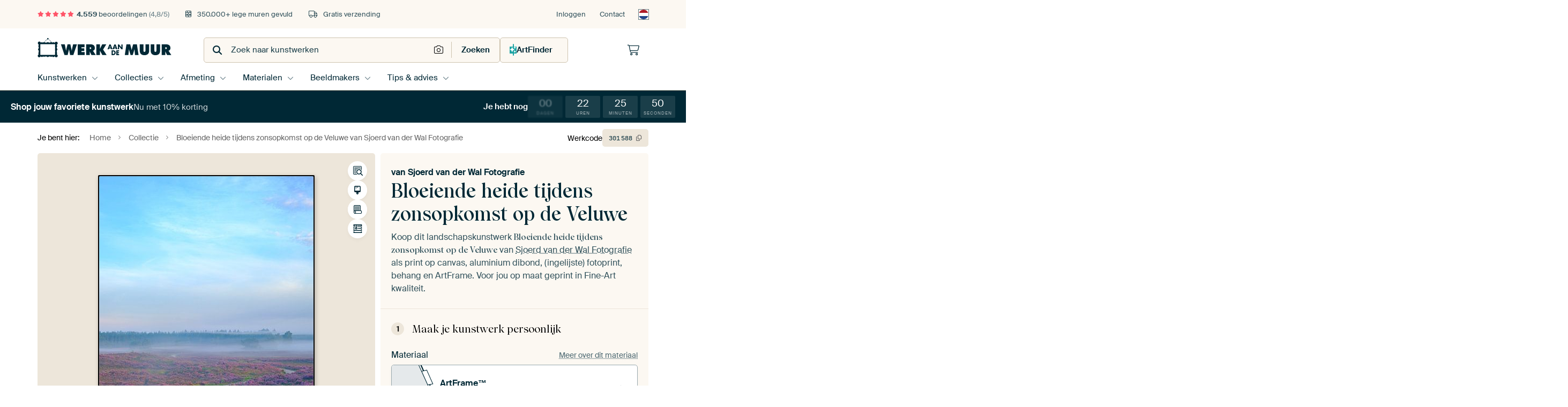

--- FILE ---
content_type: text/html; charset=utf-8
request_url: https://www.werkaandemuur.nl/nl/werk/Bloeiende-heide-tijdens-zonsopkomst-op-de-Veluwe/301588
body_size: 67655
content:
<!DOCTYPE html>
<html lang="nl-NL" data-locale="nl_NL">
<head>
	<meta charset="utf-8">
	<meta http-equiv="X-UA-Compatible" content="IE=edge" />
	<meta name="theme-color" content="#ffffff" />
<link href="https://static.ohmyprints.net/min/?g=defaultCss&amp;version=f01d8835346071c46b9217f84a971cad&amp;webp=1" rel="stylesheet"><link href="https://static.ohmyprints.net/img/sprite/icons.svg?version=cd0cf2bd2954fb6078403fb0345f88d8" id="icons-sprite" rel="preload" crossorigin="anonymous" as="fetch" >
<link href="https://static.ohmyprints.net/min/?f=css%2Fexternal%2Ffontawesome%2Fall.min.css&amp;version=42ef16fea222e07a8303af55b3a45faf&amp;webp=1" rel="preload" as="style" >
<link href="https://static.ohmyprints.net/min/?f=css%2Fwadm-fonts.css&amp;version=4b8d5982bb407cdf47b303b787b5e470&amp;webp=1" rel="preload" as="style" >
<link href="https://cdn-thumbs.ohmyprints.net/1/5665de6d8c6899941ac483061cb38c46/817x600/dynamic-size/fit/6afd0e7a85700b2cc1a6568aee85750335a3d48fd4a6a7105b435ce64217d83c.jpg" rel="preload" as="image" >
<link href="https://static.ohmyprints.net/min/?f=node_modules%2F%40pqina%2Fpintura%2Fpintura.css&amp;version=c4880910bb889795fc14a6818c9b3a5e&amp;webp=1" rel="stylesheet" >
<link href="https://static.ohmyprints.net/min/?f=css%2Fcomponents%2Ftabs.css&amp;version=a82d49642d20387511e1dfe212608e04&amp;webp=1" rel="stylesheet" >
<link href="https://static.ohmyprints.net/min/?f=css%2Fcomponents%2Fconfigurator.css&amp;version=90ca88dc837493ddd91f0e13c1412e57&amp;webp=1" rel="stylesheet" >
<link href="https://static.ohmyprints.net/min/?f=css%2Fcomponents%2Freviews-summary.css&amp;version=4baa04b46d4205f836b4b287d4d020b9&amp;webp=1" rel="stylesheet" >
<link href="https://static.ohmyprints.net/min/?f=css%2Fcomponents%2Ftoggle.css&amp;version=f0ef89a91b7d3ea1448fece16f162574&amp;webp=1" rel="stylesheet" >
<link href="https://static.ohmyprints.net/min/?f=css%2Fwadm-view-artwork.css&amp;version=10aa674a29551947dc82580b6d430bdf&amp;webp=1" rel="stylesheet" >
<link href="https://static.ohmyprints.net/min/?f=css%2Fpages%2Fpdp.css&amp;version=a54a4a390b8babc40322085ffe00058f&amp;webp=1" rel="stylesheet" >
<link href="https://static.ohmyprints.net/min/?f=css%2Fcomponents%2FslideEmbla.css&amp;version=9416f56e1e2189e72f2c0a4bc9a6f000&amp;webp=1" rel="stylesheet" >
<link href="https://static.ohmyprints.net/min/?f=css%2Felements%2Favatar.css&amp;version=9f9588d50883f564b399003aa42b59a1&amp;webp=1" rel="stylesheet" >
<link href="https://static.ohmyprints.net/min/?f=css%2Fcomponents%2Flinkcard.css&amp;version=23840ddb3159d42396ef044f674e0de2&amp;webp=1" rel="stylesheet" >
<link href="https://static.ohmyprints.net/min/?f=css%2Fexternal%2Feasyzoom.css&amp;version=dc33c505667317b840592de0464f10bc&amp;webp=1" rel="stylesheet" >
<link href="https://static.ohmyprints.net/min/?f=css%2Felements%2Ffooter.css&amp;version=14d855501934d5a64fa46466b9d36250&amp;webp=1" rel="stylesheet" >
<link href="https://static.ohmyprints.net/min/?f=css%2Felements%2Ffinder-dialog.css&amp;version=319d6557d227c92dd8a61a5ae6b5d4eb&amp;webp=1" rel="stylesheet" >
<link href="https://static.ohmyprints.net/min/?f=css%2Fwadm-fonts.css&amp;version=4b8d5982bb407cdf47b303b787b5e470&amp;webp=1" media="print" rel="stylesheet" >
<link href="https://static.ohmyprints.net/min/?f=css%2Fexternal%2Ffontawesome%2Fall.min.css&amp;version=42ef16fea222e07a8303af55b3a45faf&amp;webp=1" media="print" rel="stylesheet" >
<link href="https://static.ohmyprints.net/min/?f=css%2Fcomponents%2Fdialog.css&amp;version=dcde2285420f9aade2850dd5954b66a5&amp;webp=1" rel="stylesheet" >    <script>
        const JS_VERSION_HASH = 'ff1e4d23d0db441143c5cc1d973dafad';
    </script>

    <script defer="defer" src="https://static.ohmyprints.net/js/wadm/wadm.pdp.js?version=ff1e4d23d0db441143c5cc1d973dafad"></script>
<script type="module" src="https://static.ohmyprints.net/js/wadm/module/pdp.grid.js?version=ff1e4d23d0db441143c5cc1d973dafad"></script>
<script type="module" src="https://static.ohmyprints.net/js/wadm/module/pdp.bento.artwork.js?version=ff1e4d23d0db441143c5cc1d973dafad"></script>
<script type="module" src="https://static.ohmyprints.net/js/wadm/module/pdp.artFrameGuarantee.js?version=ff1e4d23d0db441143c5cc1d973dafad"></script>
<script type="module" src="https://static.ohmyprints.net/js/wadm/module/tabs.js?version=ff1e4d23d0db441143c5cc1d973dafad"></script>
<script type="module" src="https://static.ohmyprints.net/js/wadm/module/pdp.configurator.js?version=ff1e4d23d0db441143c5cc1d973dafad"></script>
<script type="module" src="https://static.ohmyprints.net/js/wadm/module/slideEmbla.js?version=ff1e4d23d0db441143c5cc1d973dafad"></script>
<script type="module" src="https://static.ohmyprints.net/js/wadm/module/floatingCheckout.js?version=ff1e4d23d0db441143c5cc1d973dafad"></script>
<script type="module" src="https://static.ohmyprints.net/js/wadm/module/disableRightClick.js?version=ff1e4d23d0db441143c5cc1d973dafad"></script>
<script type="module" src="https://static.ohmyprints.net/js/wadm/module/jsReadmore.js?version=ff1e4d23d0db441143c5cc1d973dafad"></script>
<script type="module" src="https://static.ohmyprints.net/js/wadm/module/pdp.blocks.js?version=ff1e4d23d0db441143c5cc1d973dafad"></script>
<script type="module" src="https://static.ohmyprints.net/js/wadm/module/countdown.js?version=ff1e4d23d0db441143c5cc1d973dafad"></script>
<script type="module" src="https://static.ohmyprints.net/js/wadm/module/reviews.dialog.js?version=ff1e4d23d0db441143c5cc1d973dafad"></script>
<script defer="defer" src="https://static.ohmyprints.net/js/external/easyzoom.js?version=ff1e4d23d0db441143c5cc1d973dafad"></script>
<script defer="defer" src="https://static.ohmyprints.net/js/wadm/wadm.easyzoom.js?version=ff1e4d23d0db441143c5cc1d973dafad"></script>
<script type="module" src="https://static.ohmyprints.net/js/wadm/module/video.controller.updateSources.js?version=ff1e4d23d0db441143c5cc1d973dafad"></script>
<script type="module" src="https://static.ohmyprints.net/js/wadm/module/loading.html.js?version=ff1e4d23d0db441143c5cc1d973dafad"></script>
<script type="module" src="https://static.ohmyprints.net/js/wadm/module/dialog.artFinder.js?version=ff1e4d23d0db441143c5cc1d973dafad"></script>
<script type="module" src="https://static.ohmyprints.net/js/wadm/module/dialog.js?version=ff1e4d23d0db441143c5cc1d973dafad"></script>
<script defer="defer" src="https://static.ohmyprints.net/language/global_lang_nl_NL.js?version=5b678f226ad39defbe5dd57d76ad2c13"></script>
    <script>
        document.querySelectorAll('link[rel=stylesheet][media=print]').forEach(function(link) {
            if (link.sheet) {
                link.media = 'all';
                return;
            }

            link.onload = function() {
                this.media = 'all';
            };
        });
    </script>
<title>Bloeiende heide tijdens zonsopkomst op de Veluwe van Sjoerd van der Wal Fotografie op canvas, behang en meer</title><meta property="og:site_name" content="Werk aan de Muur" >
<meta property="og:type" content="product" >
<meta property="og:title" content="Bloeiende heide tijdens zonsopkomst op de Veluwe van Sjoerd van der Wal Fotografie op canvas, behang en meer" >
<meta property="og:image" content="https://cdn-shares.ohmyprints.net/301588/eJyVUbuOGyEU%7CRek7bweLgxwmT7FVinSJIpS8PSw9jxiGNnOav89MJsodRqkc859ncMbsSaHl8mcAhneyC35MpIBGKUHMoZ0GgsZJK8gL9vV1RoylrLmoeucn5%7CLuE02H5dxeqzXNJd8nEPpoAPJMQqjgpXUSq5UFBKi9M5RxSVi1xbc69zOP2YzJfec06%7CQxVSbmQSQrAcuqDIO0GuUYNBYyoXWtVEi94DRQWQaDEflog6aAVoBnh9f1xN5PxC3TOuSUwlfinFnMnx%7CI%2BWxNgPmWm7L9UwOf90SxdR6J%7C8ME65xJ8qyViToDi4h7tofWI%2BtKM05%2BVBhHo1fbi3DZqUq9Ij8qQr2sl3JwA9kiTGH8nWXmFRN%2B6C%2B7RQHfGqH%7C1fQQkrhg%7CToJGqtezCuR04lOMvR9bIDWoNuT7ePmE26tJg%7CUvrRXFzCp3sJ1cYy16WNr3dtZd3K57VUMjdPPzdzSeVBBhT1xJrgi29RUBCItd6NwZ3zNlUuImhQzPNeOzQmmCiFMN5bwRRY5nXPhOcg6n862dNazl1UfZRoowk%2BkvffR4DHXA%3D%3D.jpg" >
<meta name="description" content="Bestel Bloeiende heide tijdens zonsopkomst op de Veluwe als print. Kies zelf de maat en het materiaal. Snel geleverd, hoge kwaliteit." >
<meta property="og:description" content="Bestel Bloeiende heide tijdens zonsopkomst op de Veluwe als print. Kies zelf de maat en het materiaal. Snel geleverd, hoge kwaliteit." >
<meta property="og:price:amount" content="188" >
<meta property="og:price:currency" content="EUR" >
<meta property="og:availability" content="instock" >
<meta property="og:image:width" content="1200" >
<meta property="og:image:height" content="630" >
<meta name="twitter:card" content="photo" >
<meta property="og:url" content="https://www.werkaandemuur.nl/nl/werk/Bloeiende-heide-tijdens-zonsopkomst-op-de-Veluwe/301588" >
<meta name="twitter:url" content="https://www.werkaandemuur.nl/nl/werk/Bloeiende-heide-tijdens-zonsopkomst-op-de-Veluwe/301588" >
<meta name="twitter:title" content="Bloeiende heide tijdens zonsopkomst op de Veluwe van Sjoerd van der Wal Fotografie op canvas, behang en meer" >
<meta name="twitter:image" content="https://cdn-shares.ohmyprints.net/301588/eJyVUbuOGyEU%7CRek7bweLgxwmT7FVinSJIpS8PSw9jxiGNnOav89MJsodRqkc859ncMbsSaHl8mcAhneyC35MpIBGKUHMoZ0GgsZJK8gL9vV1RoylrLmoeucn5%7CLuE02H5dxeqzXNJd8nEPpoAPJMQqjgpXUSq5UFBKi9M5RxSVi1xbc69zOP2YzJfec06%7CQxVSbmQSQrAcuqDIO0GuUYNBYyoXWtVEi94DRQWQaDEflog6aAVoBnh9f1xN5PxC3TOuSUwlfinFnMnx%7CI%2BWxNgPmWm7L9UwOf90SxdR6J%7C8ME65xJ8qyViToDi4h7tofWI%2BtKM05%2BVBhHo1fbi3DZqUq9Ij8qQr2sl3JwA9kiTGH8nWXmFRN%2B6C%2B7RQHfGqH%7C1fQQkrhg%7CToJGqtezCuR04lOMvR9bIDWoNuT7ePmE26tJg%7CUvrRXFzCp3sJ1cYy16WNr3dtZd3K57VUMjdPPzdzSeVBBhT1xJrgi29RUBCItd6NwZ3zNlUuImhQzPNeOzQmmCiFMN5bwRRY5nXPhOcg6n862dNazl1UfZRoowk%2BkvffR4DHXA%3D%3D.jpg" >
<meta name="viewport" content="width=device-width, user-scalable=no, minimum-scale=1.0, maximum-scale=1.0" >
    <meta name="theme-color" media="(prefers-color-scheme: light)" content="#FCF8F2">
    <meta name="theme-color" media="(prefers-color-scheme: dark)" content="#002835">
    <link rel="icon" href="https://static.ohmyprints.net/favicon.svg" type="image/svg+xml">
    <link rel="shortcut icon" href="https://static.ohmyprints.net/favicon.ico" type="image/x-icon" />
    <link rel="apple-touch-icon" href="https://static.ohmyprints.net/apple-touch-icon.png">
    <link rel="mask-icon" href="https://static.ohmyprints.net/safari-pinned-tab.svg">

    <script> var global_path="";  var global_location="|index|84|nl|Bloeiende-heide-tijdens-zonsopkomst-op-de-Veluwe";  global_location = global_location.split('|').join('/');  var global_ulang="";  var global_locale="nl_NL";  var global_token="qmWjtyNO/BGnGIl6wtGTw/qY8MJFknC4RchfhcHMqbw=";  var global_usertype=0;  var global_site_section="main";  var global_baseurl = "https://www.werkaandemuur.nl"; const global_static_cdn_baseurl = "https://static.ohmyprints.net/"; const global_static_baseurl = "https://static.ohmyprints.net/"; var global_currentdomain = "werkaandemuur.nl"; const chatraId = "yJujXMYZ4uExaB2Ab"; var scoped_search = null;</script>
<link rel="canonical" href="https://www.werkaandemuur.nl/nl/werk/Bloeiende-heide-tijdens-zonsopkomst-op-de-Veluwe/301588" />
<link rel="alternate" href="https://www.werkaandemuur.nl/nl/werk/Bloeiende-heide-tijdens-zonsopkomst-op-de-Veluwe/301588" hreflang="nl-NL" />
<link rel="alternate" href="https://www.werkaandemuur.nl/nl/werk/Bloeiende-heide-tijdens-zonsopkomst-op-de-Veluwe/301588" hreflang="nl" />
<link rel="alternate" href="https://www.artheroes.de/de/bild/Bluehende-Heidekrautpflanzen-in-einer-Heidelandschaft-bei-Sonnenaufgang-in/301588" hreflang="de-DE" />
<link rel="alternate" href="https://www.artheroes.de/de/bild/Bluehende-Heidekrautpflanzen-in-einer-Heidelandschaft-bei-Sonnenaufgang-in/301588" hreflang="de" />
<link rel="alternate" href="https://www.artheroes.fr/fr/image/le-paysage-de-Heathland-pendant-le-lever-du-soleil-en-ete/301588" hreflang="fr-FR" />
<link rel="alternate" href="https://www.artheroes.fr/fr/image/le-paysage-de-Heathland-pendant-le-lever-du-soleil-en-ete/301588" hreflang="fr" />
<link rel="alternate" href="https://www.artheroes.at/de/bild/Bluehende-Heidekrautpflanzen-in-einer-Heidelandschaft-bei-Sonnenaufgang-in/301588" hreflang="de-AT" />
<link rel="alternate" href="https://www.artheroes.ch/de/bild/Bluehende-Heidekrautpflanzen-in-einer-Heidelandschaft-bei-Sonnenaufgang-in/301588" hreflang="de-CH" />
<link rel="alternate" href="https://www.artheroes.ch/fr/image/le-paysage-de-Heathland-pendant-le-lever-du-soleil-en-ete/301588" hreflang="fr-CH" />
<link rel="alternate" href="https://www.artheroes.com/en/artwork/Blooming-Heather-plants-in-Heathland-landscape-during-sunrise-in/301588" hreflang="en" />

    		<script>window.dataLayer = window.dataLayer || [];window.dataLayer.push({"siteLocale":"nl_NL"});window.dataLayer.push({"siteLanguageCode":"nl"});window.dataLayer.push({"siteCountryCode":"NL"});window.dataLayer.push({"siteSection":"main"});window.dataLayer.push({"pageType":"productDetail"});window.dataLayer.push({"ecommerce":null});window.dataLayer.push({"event":"view_item","ecommerce":{"items":[{"item_id":"NL301588","item_name":"Bloeiende heide tijdens zonsopkomst op de Veluwe","quantity":1,"price":155.37}],"currency":"EUR","value":155.37}});window.dataLayer.push({"isSpider":true});</script>			    <script type="application/ld+json">[{"@context":"https:\/\/schema.org","@type":"WebSite","url":"https:\/\/www.werkaandemuur.nl","potentialAction":{"@type":"SearchAction","target":"https:\/\/www.werkaandemuur.nl\/nl\/Zoeken\/98\/search?query={search_term_string}","query-input":"required name=search_term_string"},"@id":"https:\/\/www.werkaandemuur.nl#webSite"},{"@context":"https:\/\/schema.org","@type":"Organization","name":"Werk aan de Muur","logo":{"@type":"ImageObject","url":"https:\/\/static.ohmyprints.net\/img\/wadm-logo.svg"},"legalName":"We Make It Work B.V.","email":"info@werkaandemuur.nl","url":"https:\/\/www.werkaandemuur.nl","address":{"@type":"PostalAddress","addressCountry":{"@type":"Country","name":"Nederland"},"addressRegion":"Noord-Holland","postalCode":"2031 AZ","streetAddress":"Bingerweg 8","addressLocality":"Haarlem"},"contactPoint":{"@type":"ContactPoint","telephone":"+31232052244","contactType":"customer service","hoursAvailable":"['Mo-Fri 09:00-15:00']","availableLanguage":[{"@type":"Language","name":"Dutch"},{"@type":"Language","name":"English"}],"areaServed":[{"@type":"Country","name":"Netherlands"},{"@type":"Country","name":"Belgium"},{"@type":"Country","name":"Luxembourg"}]},"sameAs":["https:\/\/www.instagram.com\/werkaandemuur\/","https:\/\/www.pinterest.com\/werkaandemuur\/","https:\/\/www.facebook.com\/WerkaandeMuur","https:\/\/x.com\/werkaandemuur","https:\/\/www.tiktok.com\/@werkaandemuur"],"@id":"https:\/\/www.werkaandemuur.nl#organization"},{"@context":"https:\/\/schema.org","@type":"WebPage","isPartOf":"https:\/\/www.werkaandemuur.nl#webSite","mainEntity":{"@type":"Product","name":"Bloeiende heide tijdens zonsopkomst op de Veluwe van Sjoerd van der Wal Fotografie","description":"Koop dit werk als print op canvas, aluminium dibond, (ingelijste) fotoprint, behang en ArtFrame. Voor jou op maat geprint in Fine-Art kwaliteit.","image":[{"@type":"ImageObject","contentUrl":"https:\/\/cdn-thumbs.ohmyprints.net\/1\/5665de6d8c6899941ac483061cb38c46\/817x600\/thumbnail\/fit.jpg"}],"width":{"@type":"QuantitativeValue","value":"55","unitText":"cm"},"height":{"@type":"QuantitativeValue","value":"80","unitText":"cm"},"brand":{"@type":"Brand","name":"Werk aan de Muur"},"category":"Huis en tuin > Decoratie > Kunst > Landschappen > Bossen","sku":"NL301588M13S55x80","mpn":"NL301588M13S55x80","offers":{"@type":"Offer","seller":"Werk aan de Muur \/ Sjoerd van der Wal Fotografie","itemCondition":"https:\/\/schema.org\/NewCondition","availability":"https:\/\/schema.org\/InStock","priceCurrency":"EUR","shippingDetails":{"@type":"OfferShippingDetails","shippingRate":{"@type":"MonetaryAmount","currency":"EUR","value":0}},"url":"https:\/\/www.werkaandemuur.nl\/nl\/werk\/Bloeiende-heide-tijdens-zonsopkomst-op-de-Veluwe\/301588?mediumId=13&amp;size=55x80","price":188,"priceValidUntil":"2026-01-26T23:00:00+00:00","priceSpecification":[{"@type":"UnitPriceSpecification","priceCurrency":"EUR","price":209,"priceType":"https:\/\/schema.org\/ListPrice"},{"@type":"UnitPriceSpecification","priceCurrency":"EUR","price":188,"priceType":"https:\/\/schema.org\/SalePrice"}]},"@id":"https:\/\/www.werkaandemuur.nl\/product#301588"},"breadcrumb":{"@type":"BreadcrumbList","itemListElement":[{"@type":"ListItem","name":"Home","position":1,"item":"https:\/\/www.werkaandemuur.nl\/nl"},{"@type":"ListItem","name":"Collectie","position":2,"item":"https:\/\/www.werkaandemuur.nl\/nl\/originele-wanddecoratie\/9"},{"@type":"ListItem","name":"Bloeiende heide tijdens zonsopkomst op de Veluwe van Sjoerd van der Wal Fotografie","position":3,"item":"https:\/\/www.werkaandemuur.nl\/nl\/werk\/Bloeiende-heide-tijdens-zonsopkomst-op-de-Veluwe\/301588"}]},"@id":"https:\/\/www.werkaandemuur.nl#webPage"}]</script></head>
<body class="site page-84 site-header-b-variant nl is-pdp ">
	

<div class="container container-full header">
    
    
    
    <div class="trust">
        <div class="container">
            <div class="row">
                <div class="col-md-12">
                    <ul>
                        
                        <li class="hidden-xs hidden-sm"><a href="https://www.werkaandemuur.nl/nl/hoe-werkt-werk-aan-de-muur/beoordelingen-werk-aan-de-muur-3057" class="nounderline"><i class="fa-solid fa-star"></i><i class="fa-solid fa-star"></i><i class="fa-solid fa-star"></i><i class="fa-solid fa-star"></i><i class="fa-solid fa-star"></i> <span class="review-total">4.559</span> beoordelingen <span class="review-score">(4,8/5)</span></a></li>
                        <li class="visible-xs visible-sm">
                            <a href="https://www.werkaandemuur.nl/nl/hoe-werkt-werk-aan-de-muur/beoordelingen-werk-aan-de-muur-3057" class="nounderline">
                            
                                
                                    
                                        <i class="fa-solid fa-star"></i><i class="fa-solid fa-star"></i><i class="fa-solid fa-star"></i><i class="fa-solid fa-star"></i><i class="fa-solid fa-star"></i> 4,8/5
                                    </a>
                        </li>
                        <li><i class="hidden-xs fa-light fa-block-brick"></i> 350.000+ lege muren gevuld</li>
                        <li><i class="hidden-xs fa-light fa-truck"></i> Gratis verzending</li>
                    </ul>
                    
                    <ul class="service hidden-xs">
                        
                        <li class="account"><a href="https://www.werkaandemuur.nl/nl/Inloggen/36" rel="nofollow" title="Inloggen">Inloggen</a></li>
                        
                        
                        
                        <li>
                            <a href="https://www.werkaandemuur.nl/nl/contact-ons-4412">Contact</a>
                        </li>
                        <li class="country">
                            <span class="country-NL" data-toggle="modal" data-target="#language-preference-modal"></span>
                        </li>
                    </ul>
                    
                </div>
            </div>
        </div>
    </div>
    <nav class="primary-navigation">
        <div class="main-nav">
            <div class="container">
                <div class="row">
                    <div class="col-md-12">
                        <ul>
                            <li class="icon subtitle menu visible-xs">
                                <label for="primary-menu">
                                    <i class="fas fa-bars"></i><span>Menu</span>
                                </label>
                            </li>
                            <li class="site-logo"><a href="https://www.werkaandemuur.nl/nl" title="Werk aan de Muur"><span>Werk aan de Muur</span></a></li>
                            
                            
                            <li class="search hidden-xs">
                                
                <form class="autocomplete-search navbar-form navbar-left wadm-search wide" enctype="application/x-www-form-urlencoded" action="https://www.werkaandemuur.nl/index/98/nl/Zoeken/search" method="GET" role="search">
                    <div class="search-form">
                        <span class="fa fa-search"></span>
                        <input class="form-control search" value="" name="query" type="search" placeholder="Zoek naar kunstwerken" data-token-source="/search/autocomplete" data-query-template="?query=%QUERY" autocomplete="off" />
                        <button type="button" class="close"><span class="fa fa-times-circle"></span></button>
                    </div>
                    <div class="actions">
                        <a href="https://werkaandemuur.typeform.com/to/JwHWhqaI" target="_blank" type="button" class="imagesearch"><span class="fal fa-camera"></span></a>
                        <button type="submit"><span class="fa fa-search"></span> <span class="helper-text">Zoeken</span></button>
                    </div>
                </form>
            
                                
                                <a href="https://www.werkaandemuur.nl/nl/ArtFinder/671" class="search-artfinder search-artfinder--questions">
                                    <i class="wadm-app-icon wadm-app-icon--artfinder">
                                        <svg
    class="wadm-icon"
    preserveAspectRatio="xMinYMin meet"
    x="0"
    y="0"
             aria-hidden="true"     role="img"
>
        <use href="#general-artfinder"></use>
</svg>

                                    </i>
                                    <span>ArtFinder</span>
                                </a>
                                
                                <span class="search-artfinder search-artfinder--ai" data-dialog-role="open" data-dialog-target-id="artFinderDialog">
                                    <i class="wadm-app-icon wadm-app-icon--artfinderAI">
                                        <svg
    class="wadm-icon"
    preserveAspectRatio="xMinYMin meet"
    x="0"
    y="0"
             aria-hidden="true"     role="img"
>
        <use href="#general-ai-search"></use>
</svg>

                                    </i>
                                    <span>ArtFinder</span>
                                </span>
                                
                                
                            </li>
                            
                            <li class="trust thuiswinkel"><a href="https://www.thuiswinkel.org/leden/werk-aan-de-muur/certificaat" target="_blank" rel="nofollow noreferrer">Thuiswinkel Waarborg</a></li>
                            <li class="trust trustedshops"><a href="https://www.trustedshops.de/bewertung/info_XDB99B5D7D89F9610BA4D8111A7D6CFAC.html" target="_blank" rel="nofollow noreferrer">Trusted Shops</a></li>
                            
                            
                            
                            
                            
                            
                            
                            
                            
                            <li class="icon has-badge wishlist"></li>
                            
                            <li class="icon has-badge cart"><a href="https://www.werkaandemuur.nl/index/103/nl/Plaats-bestelling/user/orderStage/0" class="shoppingcart" title="Winkelmandje"><span class="fal fa-shopping-cart"></span></a></li>
                            
                        </ul>
                    </div>
                </div>

                
                <div class="row mobile-search visible-xs">
                    
                <form class="autocomplete-search navbar-form navbar-left wadm-search wide" enctype="application/x-www-form-urlencoded" action="https://www.werkaandemuur.nl/index/98/nl/Zoeken/search" method="GET" role="search">
                    <div class="search-form">
                        <span class="fa fa-search"></span>
                        <input class="form-control search" value="" name="query" type="search" placeholder="Zoek naar kunstwerken" data-token-source="/search/autocomplete" data-query-template="?query=%QUERY" autocomplete="off" />
                        <button type="button" class="close"><span class="fa fa-times-circle"></span></button>
                    </div>
                    <div class="actions">
                        <a href="https://werkaandemuur.typeform.com/to/JwHWhqaI" target="_blank" type="button" class="imagesearch"><span class="fal fa-camera"></span></a>
                        <button type="submit"><span class="fa fa-search"></span> <span class="helper-text">Zoeken</span></button>
                    </div>
                </form>
            
                    <a href="https://www.werkaandemuur.nl/nl/ArtFinder/671" class="search-artfinder search-artfinder--questions">
                        <i class="wadm-app-icon wadm-app-icon--artfinder">
                            <svg
    class="wadm-icon"
    preserveAspectRatio="xMinYMin meet"
    x="0"
    y="0"
             aria-hidden="true"     role="img"
>
        <use href="#general-artfinder"></use>
</svg>

                        </i>
                        <span>ArtFinder</span>
                    </a>
                    
                    <span class="search-artfinder search-artfinder--ai" data-dialog-role="open" data-dialog-target-id="artFinderDialog">
                        <i class="wadm-app-icon wadm-app-icon--artfinderAI">
                            <svg
    class="wadm-icon"
    preserveAspectRatio="xMinYMin meet"
    x="0"
    y="0"
             aria-hidden="true"     role="img"
>
        <use href="#general-ai-search"></use>
</svg>

                        </i>
                        <span>ArtFinder</span>
                    </span>
                    
                </div>
                
            </div>
        </div>
        <input type="checkbox" id="primary-menu">
        
        <div class="menu-nav loading">
            <label for="primary-menu" class="nav-close">
                <i class="fal fa-times"></i>
            </label>
            <div class="container">
                <div class="row">
                    <div class="col-md-12">
                        
                        <ul>
    <li class="visible-xs site-logo">
        <a href="https://www.werkaandemuur.nl/nl" title="Werk aan de Muur">Werk aan de Muur</a>
    </li>
        

<li>
    <input type="checkbox" name="toplevel-menu-items" id="kunstwerken"/>
            <a href="https://www.werkaandemuur.nl/nl/originele-wanddecoratie/9" class="open-menu">
            <label for="kunstwerken">Kunstwerken</label>
        </a>
    
    <div class="submenu">
        <div class="container">

                            
    <ul class="highlight">
        <li class="visible-xs header">
    <label for="kunstwerken" class="nav-back">
        <i class="fal fa-angle-left"></i>
    </label>
    Kunstwerken
</li>
        
                                    
            
        <li><a href="https://www.werkaandemuur.nl/nl/collectie/bestsellers-kunst-nederland/315">Bestsellers</a></li>
        
                
                
            
        <li><a href="https://www.werkaandemuur.nl/nl/Alle-werken/649">Alle werken</a></li>
        
                
                
            
        <li><a href="https://www.werkaandemuur.nl/nl/Nieuw-in-de-collectie/111">Nieuw</a></li>
        
                
                                    
            
        <li><a href="https://www.werkaandemuur.nl/nl/gezien-op-tv-402303">Gezien op TV</a></li>
        
                
                
            
        <li><a href="https://www.werkaandemuur.nl/nl/ArtFinder/671">ArtFinder</a></li>
        
                
                
            
        <li><a href="https://www.werkaandemuur.nl/nl/Upload-your-own-photo/615">Eigen foto</a></li>
        
            </ul>
                            
    
<ul>
    <li>
        <input type="checkbox" name="kunststijl-menu-items" id="kunststijl" />
<a href="https://www.werkaandemuur.nl/nl/collectie/stijl-canvas/163" class="open-menu">
    <label for="kunststijl">Kunststijl</label>
</a>
        <div class="sub-submenu">
            <ul class="columns-1">
                <li class="visible-xs header">
    <label for="kunststijl" class="nav-back">
        <i class="fal fa-angle-left"></i>
    </label>
    Kunststijl
</li>
                    
                                    
            
        <li><a href="https://www.werkaandemuur.nl/nl/collectie/fotografie-wanddecoratie/166">Fotografie</a></li>
        
                
                                    
            
        <li><a href="https://www.werkaandemuur.nl/nl/collectie/schilderijen-kunst/167">Schilderijen</a></li>
        
                
                                    
            
        <li><a href="https://www.werkaandemuur.nl/nl/collectie/digital-art-posters/168">Digitale Kunst</a></li>
        
                
                                    
            
        <li><a href="https://www.werkaandemuur.nl/nl/collectie/collage-posters-canvas/171">Collage</a></li>
        
                
                                    
            
        <li><a href="https://www.werkaandemuur.nl/nl/collectie/illustraties-posters-canvas/169">Illustraties</a></li>
        
                
                                    
            
        <li><a href="https://www.werkaandemuur.nl/nl/collectie/tekeningen-wanddecoratie/170">Tekeningen</a></li>
        
                        </ul>
        </div>
    </li>
</ul>
                            
    
<ul>
    <li>
        <input type="checkbox" name="kleur-menu-items" id="kleur" />
<a href="https://www.werkaandemuur.nl/nl/collectie/kleur-prints/164" class="open-menu">
    <label for="kleur">Kleur</label>
</a>
        <div class="sub-submenu">
            <div class="colors">
                <ul class="columns-4">
                    <li class="visible-xs header">
    <label for="kleur" class="nav-back">
        <i class="fal fa-angle-left"></i>
    </label>
    Kleur
</li>
                                                                                                <li class="option"><a href="https://www.werkaandemuur.nl/nl/collectie/terracotta/1420"><span style="background-color: #c78982;"></span>Terracotta</a></li>
                                                                                                                        <li class="option"><a href="https://www.werkaandemuur.nl/nl/collectie/brons/1683"><span style="background-color: #cd7f32;"></span>Brons</a></li>
                                                                                                                        <li class="option"><a href="https://www.werkaandemuur.nl/nl/collectie/taupe/1417"><span style="background-color: #c3b198;"></span>Taupe</a></li>
                                                                                                                        <li class="option"><a href="https://www.werkaandemuur.nl/nl/collectie/bruin/1372"><span style="background-color: #883e02;"></span>Bruin</a></li>
                                                                                                                        <li class="option"><a href="https://www.werkaandemuur.nl/nl/collectie/beige-kunst/1419"><span style="background-color: #d4cab9;"></span>Beige</a></li>
                                                                                                                        <li class="option"><a href="https://www.werkaandemuur.nl/nl/collectie/olijfgroen/1712"><span style="background-color: #879060;"></span>Olijfgroen</a></li>
                                                                                                                        <li class="option"><a href="https://www.werkaandemuur.nl/nl/collectie/zwart-wit-kunst/183"><span style="background-color: #000000;"></span>Zwart-wit</a></li>
                                                                                                                        <li class="option"><a href="https://www.werkaandemuur.nl/nl/collectie/oranje-wanddecoratie/186"><span style="background-color: #ffa500;"></span>Oranje</a></li>
                                                            </ul>
                <ul>
                    <li><a href="https://www.werkaandemuur.nl/nl/collectie/kleur-prints/164">Alle kleuren</a></li>
                </ul>
            </div>
        </div>
    </li>
</ul>
                            
    
<ul>
    <li>
        <input type="checkbox" name="verhouding-menu-items" id="verhouding" />
<a href="https://www.werkaandemuur.nl/nl/collectie/sfeer/1733" class="open-menu">
    <label for="verhouding">Sfeer</label>
</a>
        <div class="sub-submenu">
            <ul class="columns-1">
                <li class="visible-xs header">
    <label for="verhouding" class="nav-back">
        <i class="fal fa-angle-left"></i>
    </label>
    Sfeer
</li>
                    
                                    
            
        <li><a href="https://www.werkaandemuur.nl/nl/collectie/serene-rust/1753">Rustig</a></li>
        
                
                                    
            
        <li><a href="https://www.werkaandemuur.nl/nl/collectie/levendige-kleuren/1764">Levendig</a></li>
        
                
                                    
            
        <li><a href="https://www.werkaandemuur.nl/nl/collectie/dromerige-sferen/1755">Dromerig</a></li>
        
                
                                    
            
        <li><a href="https://www.werkaandemuur.nl/nl/collectie/mysterieuze-sferen/1754">Mysterieus</a></li>
        
                
                                    
            
        <li><a href="https://www.werkaandemuur.nl/nl/collectie/krachtige-expressie/1756">Krachtig</a></li>
        
                
                                    
            
        <li><a href="https://www.werkaandemuur.nl/nl/collectie/speelse-vrolijkheid/1758">Vrolijk</a></li>
        
                
                                    
            
        <li><a href="https://www.werkaandemuur.nl/nl/collectie/nostalgische-herinneringen/1761">Nostalgisch</a></li>
        
                
                                    
            
        <li><a href="https://www.werkaandemuur.nl/nl/collectie/elegante-expressies/1763">Elegant</a></li>
        
                        </ul>
        </div>
    </li>
</ul>
                            
    
<ul>
    <li>
        <input type="checkbox" name="materiaal-menu-items" id="materiaal" />
<a href="https://www.werkaandemuur.nl/nl/materialen-2847" class="open-menu">
    <label for="materiaal">Materiaal</label>
</a>
        <div class="sub-submenu">
            <ul class="columns-1">
                <li class="visible-xs header">
    <label for="materiaal" class="nav-back">
        <i class="fal fa-angle-left"></i>
    </label>
    Materiaal
</li>
                    
                
            
        <li><a href="https://www.werkaandemuur.nl/nl/Alle-werken/649?mediumId=4">Aluminium dibond</a></li>
        
                
                
            
        <li><a href="https://www.werkaandemuur.nl/nl/Alle-werken/649?mediumId=15">Acrylglas</a></li>
        
                
                
            
        <li><a href="https://www.werkaandemuur.nl/nl/Alle-werken/649?mediumId=13">ArtFrame</a></li>
        
                
                
            
        <li><a href="https://www.werkaandemuur.nl/nl/Alle-werken/649?mediumId=12">Behang</a></li>
        
                
                
            
        <li><a href="https://www.werkaandemuur.nl/nl/Alle-werken/649?mediumId=1">Canvas</a></li>
        
                
                
            
        <li><a href="https://www.werkaandemuur.nl/nl/Alle-werken/649?mediumId=3">Fotoprint</a></li>
        
                
                
            
        <li><a href="https://www.werkaandemuur.nl/nl/Alle-werken/649?mediumId=11">HD Metal</a></li>
        
                        </ul>
        </div>
    </li>
</ul>
                    </div>
    </div>
</li>
    

<li>
    <input type="checkbox" name="toplevel-menu-items" id="collecties"/>
            <a href="https://www.werkaandemuur.nl/nl/originele-wanddecoratie/9" class="open-menu">
            <label for="collecties">Collecties</label>
        </a>
    
    <div class="submenu">
        <div class="container">

                            
    <ul class="highlight">
        <li class="visible-xs header">
    <label for="collecties" class="nav-back">
        <i class="fal fa-angle-left"></i>
    </label>
    Collecties
</li>
        
                
            
        <li><a href="https://www.werkaandemuur.nl/nl/originele-wanddecoratie/9">Alle collecties</a></li>
        
                
                
            
        <li><a href="https://www.werkaandemuur.nl/nl/Alle-werken/649">Alle werken</a></li>
        
                
                                    
            
        <li><a href="https://www.werkaandemuur.nl/nl/collectie/kunst-trends-kopen/330">Trends</a></li>
        
                
                                    
            
        <li><a href="https://www.werkaandemuur.nl/nl/collectie/kunst-voor-elke-ruimte/165">Per ruimte in huis</a></li>
        
            </ul>
                            
    
<ul>
    <li>
        <input type="checkbox" name="populair-menu-items" id="populair" />
<a href="https://www.werkaandemuur.nl/nl/originele-wanddecoratie/9" class="open-menu">
    <label for="populair">Populair</label>
</a>
        <div class="sub-submenu">
            <ul class="columns-1">
                <li class="visible-xs header">
    <label for="populair" class="nav-back">
        <i class="fal fa-angle-left"></i>
    </label>
    Populair
</li>
                <li><a href="https://www.werkaandemuur.nl/nl/collectie/japanse-kunst/1401">Japanse kunst</a></li><li><a href="https://www.werkaandemuur.nl/nl/collectie/henri-matisse/1768">Henri Matisse</a></li><li><a href="https://www.werkaandemuur.nl/nl/collectie/design-woonstijl-kunst/1267">Design</a></li><li><a href="https://www.werkaandemuur.nl/nl/collectie/abstract-posters-canvas/173">Abstract</a></li><li><a href="https://www.werkaandemuur.nl/nl/collectie/bloemenvelden/1481">Bloemenvelden</a></li><li><a href="https://www.werkaandemuur.nl/nl/collectie/vincent-van-gogh-wanddecoratie/580">Vincent van Gogh</a></li>
            </ul>
        </div>
    </li>
</ul>
                            
    
<ul>
    <li>
        <input type="checkbox" name="themas-menu-items" id="themas" />
<a href="https://www.werkaandemuur.nl/nl/originele-wanddecoratie/9" class="open-menu">
    <label for="themas">Thema&#039;s</label>
</a>
        <div class="sub-submenu">
            <ul class="columns-2">
                <li class="visible-xs header">
    <label for="themas" class="nav-back">
        <i class="fal fa-angle-left"></i>
    </label>
    Thema&#039;s
</li>
                    
                                    
            
        <li><a href="https://www.werkaandemuur.nl/nl/collectie/architectuur-kunst/153">Architectuur</a></li>
        
                
                                    
            
        <li><a href="https://www.werkaandemuur.nl/nl/collectie/mensen-wanddecoratie/307">Mensen</a></li>
        
                
                                    
            
        <li><a href="https://www.werkaandemuur.nl/nl/collectie/bloemen-kunst/73">Bloemen</a></li>
        
                
                                    
            
        <li><a href="https://www.werkaandemuur.nl/nl/collectie/planten-foto-schilderij/1565">Planten</a></li>
        
                
                                    
            
        <li><a href="https://www.werkaandemuur.nl/nl/collectie/natuur-schilderijen-fotografie/101">Natuur en Weer</a></li>
        
                
                                    
            
        <li><a href="https://www.werkaandemuur.nl/nl/collectie/dieren-wanddecoratie/12">Dieren</a></li>
        
                
                                    
            
        <li><a href="https://www.werkaandemuur.nl/nl/collectie/sport-hobby-wanddecoratie/84">Sporten en Hobby&#039;s</a></li>
        
                
                                    
            
        <li><a href="https://www.werkaandemuur.nl/nl/collectie/landen-reizen-kunst/39">Landen &amp; Reizen</a></li>
        
                
                                    
            
        <li><a href="https://www.werkaandemuur.nl/nl/collectie/steden-wanddecoratie/1">Steden</a></li>
        
                
                                    
            
        <li><a href="https://www.werkaandemuur.nl/nl/collectie/seizoenen-wanddecoratie/113">Seizoenen</a></li>
        
                
                                    
            
        <li><a href="https://www.werkaandemuur.nl/nl/collectie/landschappen-kunst/30">Landschappen</a></li>
        
                
                                    
            
        <li><a href="https://www.werkaandemuur.nl/nl/collectie/transport-kunst/144">Transport</a></li>
        
                
                
            
        <li><a href="https://www.werkaandemuur.nl/nl/originele-wanddecoratie/9">Meer thema&#039;s</a></li>
        
                        </ul>
        </div>
    </li>
</ul>
                            
    
<ul>
    <li>
        <input type="checkbox" name="woonstijlen-menu-items" id="woonstijlen" />
<a href="https://www.werkaandemuur.nl/nl/collectie/woonstijlen-kunst/1282" class="open-menu">
    <label for="woonstijlen">Woonstijlen</label>
</a>
        <div class="sub-submenu">
            <ul class="columns-0">
                <li class="visible-xs header">
    <label for="woonstijlen" class="nav-back">
        <i class="fal fa-angle-left"></i>
    </label>
    Woonstijlen
</li>
                    
                                    
            
        <li><a href="https://www.werkaandemuur.nl/nl/collectie/klassiek-woonstijl-kunst/1265">Klassiek</a></li>
        
                
                                    
            
        <li><a href="https://www.werkaandemuur.nl/nl/collectie/vintage-woonstijl-kunst/333">Vintage</a></li>
        
                
                                    
            
        <li><a href="https://www.werkaandemuur.nl/nl/collectie/industrieel-woonstijl-kunst/344">Industrieel</a></li>
        
                
                                    
            
        <li><a href="https://www.werkaandemuur.nl/nl/collectie/landelijk-woonstijl-kunst/1054">Landelijk</a></li>
        
                
                                    
            
        <li><a href="https://www.werkaandemuur.nl/nl/collectie/basic-woonstijl-kunst/1266">Basic</a></li>
        
                
                                    
            
        <li><a href="https://www.werkaandemuur.nl/nl/collectie/design-woonstijl-kunst/1267">Design</a></li>
        
                        </ul>
        </div>
    </li>
</ul>
                    </div>
    </div>
</li>
    

<li>
    <input type="checkbox" name="toplevel-menu-items" id="afmeting"/>
            <a href="https://www.werkaandemuur.nl/nl/Alle-werken/649" class="open-menu">
            <label for="afmeting">Afmeting</label>
        </a>
    
    <div class="submenu">
        <div class="container">

                            
    
<ul>
    <li>
        <input type="checkbox" name="landscape-menu-items" id="landscape" />
<a href="https://www.werkaandemuur.nl/nl/Alle-werken/649?aspect=landscape" class="open-menu">
    <label for="landscape">Liggende werken</label>
</a>
        <div class="sub-submenu">
            <ul class="columns-1">
                <li class="visible-xs header">
    <label for="landscape" class="nav-back">
        <i class="fal fa-angle-left"></i>
    </label>
    Liggende werken
</li>
                    
                
            
        <li><a href="https://www.werkaandemuur.nl/nl/Alle-werken/649?aspect=landscape&amp;artSize=small">Klein <small>Rond de 50x30</small></a></li>
        
                
                
            
        <li><a href="https://www.werkaandemuur.nl/nl/Alle-werken/649?aspect=landscape&amp;artSize=medium">Middel <small>Rond de 75x50</small></a></li>
        
                
                
            
        <li><a href="https://www.werkaandemuur.nl/nl/Alle-werken/649?aspect=landscape&amp;artSize=large">Groot <small>Rond de 120x80</small></a></li>
        
                
                
            
        <li><a href="https://www.werkaandemuur.nl/nl/Alle-werken/649?aspect=landscape&amp;artSize=xlarge">Extra groot <small>Rond de 180x120</small></a></li>
        
                
                
            
        <li><a href="https://www.werkaandemuur.nl/nl/Alle-werken/649?aspect=landscape">Alle liggende werken</a></li>
        
                        </ul>
        </div>
    </li>
</ul>
                            
    
<ul>
    <li>
        <input type="checkbox" name="portrait-menu-items" id="portrait" />
<a href="https://www.werkaandemuur.nl/nl/Alle-werken/649?aspect=portrait" class="open-menu">
    <label for="portrait">Staande werken</label>
</a>
        <div class="sub-submenu">
            <ul class="columns-1">
                <li class="visible-xs header">
    <label for="portrait" class="nav-back">
        <i class="fal fa-angle-left"></i>
    </label>
    Staande werken
</li>
                    
                
            
        <li><a href="https://www.werkaandemuur.nl/nl/Alle-werken/649?aspect=portrait&amp;artSize=small">Klein <small>Rond de 30x50</small></a></li>
        
                
                
            
        <li><a href="https://www.werkaandemuur.nl/nl/Alle-werken/649?aspect=portrait&amp;artSize=medium">Middel <small>Rond de 50x75</small></a></li>
        
                
                
            
        <li><a href="https://www.werkaandemuur.nl/nl/Alle-werken/649?aspect=portrait&amp;artSize=large">Groot <small>Rond de 80x120</small></a></li>
        
                
                
            
        <li><a href="https://www.werkaandemuur.nl/nl/Alle-werken/649?aspect=portrait&amp;artSize=xlarge">Extra groot <small>Rond de 120x180</small></a></li>
        
                
                
            
        <li><a href="https://www.werkaandemuur.nl/nl/Alle-werken/649?aspect=portrait">Alle staande werken</a></li>
        
                        </ul>
        </div>
    </li>
</ul>
                            
    
<ul>
    <li>
        <input type="checkbox" name="square-menu-items" id="square" />
<a href="https://www.werkaandemuur.nl/nl/Alle-werken/649?aspect=square" class="open-menu">
    <label for="square">Vierkante werken</label>
</a>
        <div class="sub-submenu">
            <ul class="columns-1">
                <li class="visible-xs header">
    <label for="square" class="nav-back">
        <i class="fal fa-angle-left"></i>
    </label>
    Vierkante werken
</li>
                    
                
            
        <li><a href="https://www.werkaandemuur.nl/nl/Alle-werken/649?aspect=square&amp;artSize=small">Klein <small>Rond de 40x40</small></a></li>
        
                
                
            
        <li><a href="https://www.werkaandemuur.nl/nl/Alle-werken/649?aspect=square&amp;artSize=medium">Middel <small>Rond de 60x60</small></a></li>
        
                
                
            
        <li><a href="https://www.werkaandemuur.nl/nl/Alle-werken/649?aspect=square&amp;artSize=large">Groot <small>Rond de 100x100</small></a></li>
        
                
                
            
        <li><a href="https://www.werkaandemuur.nl/nl/Alle-werken/649?aspect=square&amp;artSize=xlarge">Extra groot <small>Rond de 140x140</small></a></li>
        
                
                
            
        <li><a href="https://www.werkaandemuur.nl/nl/Alle-werken/649?aspect=square">Alle vierkante werken</a></li>
        
                        </ul>
        </div>
    </li>
</ul>
                            
    
<ul>
    <li>
        <input type="checkbox" name="panorama-menu-items" id="panorama" />
<a href="https://www.werkaandemuur.nl/nl/Alle-werken/649?aspect=panorama" class="open-menu">
    <label for="panorama">Panorama werken</label>
</a>
        <div class="sub-submenu">
            <ul class="columns-1">
                <li class="visible-xs header">
    <label for="panorama" class="nav-back">
        <i class="fal fa-angle-left"></i>
    </label>
    Panorama werken
</li>
                    
                
            
        <li><a href="https://www.werkaandemuur.nl/nl/Alle-werken/649?aspect=panorama&amp;artSize=small">Klein <small>Rond de 70x20</small></a></li>
        
                
                
            
        <li><a href="https://www.werkaandemuur.nl/nl/Alle-werken/649?aspect=panorama&amp;artSize=medium">Middel <small>Rond de 90x40</small></a></li>
        
                
                
            
        <li><a href="https://www.werkaandemuur.nl/nl/Alle-werken/649?aspect=panorama&amp;artSize=large">Groot <small>Rond de 135x70</small></a></li>
        
                
                
            
        <li><a href="https://www.werkaandemuur.nl/nl/Alle-werken/649?aspect=panorama&amp;artSize=xlarge">Extra groot <small>Rond de 200x100</small></a></li>
        
                
                
            
        <li><a href="https://www.werkaandemuur.nl/nl/Alle-werken/649?aspect=panorama">Alle panorama werken</a></li>
        
                        </ul>
        </div>
    </li>
</ul>
                    </div>
    </div>
</li>
    

<li>
    <input type="checkbox" name="toplevel-menu-items" id="materialen"/>
            <a href="https://www.werkaandemuur.nl/nl/materialen-2847" class="open-menu">
            <label for="materialen">Materialen</label>
        </a>
    
    <div class="submenu">
        <div class="container">

                            
    <ul class="highlight">
        <li class="visible-xs header">
    <label for="materialen" class="nav-back">
        <i class="fal fa-angle-left"></i>
    </label>
    Materialen
</li>
        
                                    
            
        <li><a href="https://www.werkaandemuur.nl/nl/materialen/vergelijk-alle-materialen-317575">Vergelijk alle materialen</a></li>
        
                
                
            
        <li><a href="/nl/materialen/materialen-keuzehulp-10669095">Materiaalkiezer</a></li>
        
                
                                    
            
        <li><a href="https://www.werkaandemuur.nl/nl/hoe-werkt-werk-aan-de-muur/cadeaubon-2587">Cadeaubon</a></li>
        
            </ul>
                            
    
<ul>
    <li>
        <input type="checkbox" name="materialen-3-menu-items" id="materialen-3" />
<a href="https://www.werkaandemuur.nl/nl/materialen-2847" class="open-menu">
    <label for="materialen-3">Materialen</label>
</a>
        <div class="sub-submenu">
            <ul class="columns-3">
                <li class="visible-xs header">
    <label for="materialen-3" class="nav-back">
        <i class="fal fa-angle-left"></i>
    </label>
    Materialen
</li>
                    
                                    
            
        <li><a href="https://www.werkaandemuur.nl/nl/materialen/art-frame-print-op-akoestisch-doek-247920">ArtFrame™</a></li>
        
                
                                    
            
        <li><a href="https://www.werkaandemuur.nl/nl/materialen/acrylglas-101372">Acrylglas</a></li>
        
                
                                    
            
        <li><a href="https://www.werkaandemuur.nl/nl/materialen/aluminium-dibond-101951">Aluminium dibond</a></li>
        
                
                                    
            
        <li><a href="https://www.werkaandemuur.nl/nl/materialen/behang-naadloos-vlies-100837">Behang</a></li>
        
                
                                    
            
        <li><a href="https://www.werkaandemuur.nl/nl/materialen/canvas-100087">Canvas</a></li>
        
                
                                    
            
        <li><a href="https://www.werkaandemuur.nl/nl/materialen/buiten-canvas-154070">Canvas voor buiten</a></li>
        
                
                                    
            
        <li><a href="https://www.werkaandemuur.nl/nl/materialen/fotoprints-posters-122815">Fotoprints</a></li>
        
                
                                    
            
        <li><a href="https://www.werkaandemuur.nl/nl/materialen/ingelijste-fotoprints-102056">Fotoprint met lijst</a></li>
        
                
                                    
            
        <li><a href="https://www.werkaandemuur.nl/nl/materialen/hd-metal-100717">HD Metal</a></li>
        
                
                                    
            
        <li><a href="https://www.werkaandemuur.nl/nl/materialen/behang-naadloos-vlies-100837">Naadloos behang</a></li>
        
                
                                    
            
        <li><a href="https://www.werkaandemuur.nl/nl/materialen/ronde-kunstwerken-220649">Ronde kunstwerken</a></li>
        
                
                
        
                                    
            
        <li><a href="https://www.werkaandemuur.nl/nl/materialen-2847">Alle materialen</a></li>
        
                        </ul>
        </div>
    </li>
</ul>
                            
    
<ul>
    <li>
        <input type="checkbox" name="eigenschappen-menu-items" id="eigenschappen" />
<a href="https://www.werkaandemuur.nl/nl/materialen/materiaaleigenschappen-6441132" class="open-menu">
    <label for="eigenschappen">Eigenschappen</label>
</a>
        <div class="sub-submenu">
            <ul class="columns-1">
                <li class="visible-xs header">
    <label for="eigenschappen" class="nav-back">
        <i class="fal fa-angle-left"></i>
    </label>
    Eigenschappen
</li>
                    
                
            
        <li><a href="https://www.werkaandemuur.nl/nl/materialen/materiaaleigenschappen-6441132?filterMedia=acoustics">Akoestisch</a></li>
        
                
                
            
        <li><a href="https://www.werkaandemuur.nl/nl/materialen/materiaaleigenschappen-6441132?filterMedia=changeable">Wisselbaar</a></li>
        
                
                
            
        <li><a href="https://www.werkaandemuur.nl/nl/materialen/materiaaleigenschappen-6441132?filterMedia=framed">Met lijst</a></li>
        
                
                
            
        <li><a href="https://www.werkaandemuur.nl/nl/materialen/materiaaleigenschappen-6441132?filterMedia=matte">Mat</a></li>
        
                
                
            
        <li><a href="https://www.werkaandemuur.nl/nl/materialen/materiaaleigenschappen-6441132?filterMedia=glossy">Glans</a></li>
        
                
                
            
        <li><a href="https://www.werkaandemuur.nl/nl/materialen/materiaaleigenschappen-6441132?filterMedia=wallfilling">Wandvullend</a></li>
        
                        </ul>
        </div>
    </li>
</ul>
                    </div>
    </div>
</li>
    

<li>
    <input type="checkbox" name="toplevel-menu-items" id="beeldmakers"/>
            <a href="https://www.werkaandemuur.nl/nl/Alle-beeldmakers/386" class="open-menu">
            <label for="beeldmakers">Beeldmakers</label>
        </a>
    
    <div class="submenu">
        <div class="container">

                            
    <ul class="highlight">
        <li class="visible-xs header">
    <label for="beeldmakers" class="nav-back">
        <i class="fal fa-angle-left"></i>
    </label>
    Beeldmakers
</li>
        
                                    
            
        <li><a href="https://www.werkaandemuur.nl/nl/hoe-werkt-werk-aan-de-muur/over-de-beeldmakers-4575441">Over de beeldmakers</a></li>
        
                
                
            
        <li><a href="https://www.werkaandemuur.nl/nl/Alle-beeldmakers/386">Alle beeldmakers</a></li>
        
                
                
            
        <li><a href="https://www.werkaandemuur.nl/nl/Beeldmakers/18">Uitgelicht</a></li>
        
                
                                    
            
        <li><a href="https://www.werkaandemuur.nl/nl/beeldmakers-277346">Beeldmaker interviews</a></li>
        
                
                                    
            
        <li><a href="https://www.werkaandemuur.nl/nl/collectie/oude-meesters-hollandse-meesters/306">Oude meesters</a></li>
        
                
                                    
                        
        
        <li><a href="https://www.werkaandemuur.nl/nl/werk-verkopen-105">Ook beeldmaker worden?</a></li>
        
                    
            </ul>
                            
    
<ul>
    <li>
        <input type="checkbox" name="trending-beeldmakers-menu-items" id="trending-beeldmakers" />
<a href="https://www.werkaandemuur.nl/nl/Beeldmakers/18" class="open-menu">
    <label for="trending-beeldmakers">Trending beeldmakers</label>
</a>
        <div class="sub-submenu">
            <ul class="columns-2">
                <li class="visible-xs header">
    <label for="trending-beeldmakers" class="nav-back">
        <i class="fal fa-angle-left"></i>
    </label>
    Trending beeldmakers
</li>
                <li><a href="https://www.werkaandemuur.nl/nl/beeldmaker/Paul-Heijmink/59005">Paul Heijmink</a></li><li><a href="https://www.werkaandemuur.nl/nl/beeldmaker/Ilya-Korzelius/3254">Ilya Korzelius</a></li><li><a href="https://www.werkaandemuur.nl/nl/beeldmaker/Dream-Drip/171678">Dream Drip</a></li><li><a href="https://www.werkaandemuur.nl/nl/beeldmaker/MK-Abstrakt/904">MK Abstrakt</a></li><li><a href="https://www.werkaandemuur.nl/nl/beeldmaker/Diana-van-Tankeren/32208">Diana van Tankeren</a></li><li><a href="https://www.werkaandemuur.nl/nl/beeldmaker/Donker-Utrecht/769">Donker Utrecht</a></li><li><a href="https://www.werkaandemuur.nl/nl/beeldmaker/Atelier-Paint-Ing/10511">Atelier Paint-Ing</a></li><li><a href="https://www.werkaandemuur.nl/nl/beeldmaker/Sjoerd-van-der-Wal-Fotografie/1394">Sjoerd van der Wal Fotografie</a></li><li><a href="https://www.werkaandemuur.nl/nl/beeldmaker/Studio-Hinte/117707">Studio Hinte</a></li><li><a href="https://www.werkaandemuur.nl/nl/beeldmaker/Pieter-van-Roijen/2505">Pieter van Roijen</a></li>
            </ul>
        </div>
    </li>
</ul>
                            
    
<ul>
    <li>
        <input type="checkbox" name="beeldmakers-per-thema-menu-items" id="beeldmakers-per-thema" />
<a href="https://www.werkaandemuur.nl/nl/Beeldmakers/18" class="open-menu">
    <label for="beeldmakers-per-thema">Beeldmakers per thema</label>
</a>
        <div class="sub-submenu">
            <ul class="columns-2">
                <li class="visible-xs header">
    <label for="beeldmakers-per-thema" class="nav-back">
        <i class="fal fa-angle-left"></i>
    </label>
    Beeldmakers per thema
</li>
                    
                
            
        <li><a href="https://www.werkaandemuur.nl/nl/collectie/digital-art-posters/beeldmakers/168">Digitale Kunst</a></li>
        
                
                
            
        <li><a href="https://www.werkaandemuur.nl/nl/collectie/collage-posters-canvas/beeldmakers/171">Collage</a></li>
        
                
                
            
        <li><a href="https://www.werkaandemuur.nl/nl/collectie/nieuwe-meesters/beeldmakers/1190">Nieuwe meesters</a></li>
        
                
                
            
        <li><a href="https://www.werkaandemuur.nl/nl/collectie/stilleven-kunst-wanddecoratie/beeldmakers/177">Stillleven</a></li>
        
                
                
            
        <li><a href="https://www.werkaandemuur.nl/nl/collectie/fotografie-wanddecoratie/beeldmakers/166">Fotografie</a></li>
        
                
                
            
        <li><a href="https://www.werkaandemuur.nl/nl/collectie/schilderijen-kunst/beeldmakers/167">Schilderijen</a></li>
        
                
                
            
        <li><a href="https://www.werkaandemuur.nl/nl/collectie/popart-kunst/beeldmakers/174">Popart</a></li>
        
                
                
            
        <li><a href="https://www.werkaandemuur.nl/nl/collectie/verlaten-plekken-kunst/beeldmakers/316">Verlaten plekken</a></li>
        
                        </ul>
        </div>
    </li>
</ul>
                    </div>
    </div>
</li>
    

<li>
    <input type="checkbox" name="toplevel-menu-items" id="tips-advies"/>
            <a href="https://www.werkaandemuur.nl/nl/hoe-werkt-werk-aan-de-muur-2036" class="open-menu">
            <label for="tips-advies">Tips &amp; advies</label>
        </a>
    
    <div class="submenu">
        <div class="container">

                            
    <ul class="highlight">
        <li class="visible-xs header">
    <label for="tips-advies" class="nav-back">
        <i class="fal fa-angle-left"></i>
    </label>
    Tips &amp; advies
</li>
        
                                    
            
        <li><a href="https://www.werkaandemuur.nl/nl/hoe-werkt-werk-aan-de-muur-2036">Hoe het werkt</a></li>
        
                
                                    
            
        <li><a href="https://www.werkaandemuur.nl/nl/contact-ons-4412">Contact</a></li>
        
                
                                    
            
        <li><a href="https://www.werkaandemuur.nl/nl/werk-aan-de-muur-blog-88051">Inspiratie blog</a></li>
        
            </ul>
                            
    
<ul>
    <li>
        <input type="checkbox" name="veelgestelde-vragen-menu-items" id="veelgestelde-vragen" />
<a href="https://www.werkaandemuur.nl/nl/hoe-werkt-werk-aan-de-muur/veelgestelde-vragen-3432" class="open-menu">
    <label for="veelgestelde-vragen">Veelgestelde vragen</label>
</a>
        <div class="sub-submenu">
            <ul class="columns-0">
                <li class="visible-xs header">
    <label for="veelgestelde-vragen" class="nav-back">
        <i class="fal fa-angle-left"></i>
    </label>
    Veelgestelde vragen
</li>
                    
                                    
            
        <li><a href="https://www.werkaandemuur.nl/nl/hoe-werkt-werk-aan-de-muur/informatie-over-bezorging-2189">Levertijd</a></li>
        
                
                                    
            
        <li><a href="https://www.werkaandemuur.nl/nl/hoe-werkt-werk-aan-de-muur/hoe-bestel-ik-een-werk-2124">Bestellen</a></li>
        
                
                                    
            
        <li><a href="https://www.werkaandemuur.nl/nl/hoe-werkt-werk-aan-de-muur/informatie-over-bezorging-2189">Bezorging</a></li>
        
                
                                    
            
        <li><a href="https://www.werkaandemuur.nl/nl/hoe-werkt-werk-aan-de-muur/bestelling-afrekenen-2171">Afrekenen</a></li>
        
                
                                    
            
        <li><a href="https://www.werkaandemuur.nl/nl/hoe-werkt-werk-aan-de-muur/cadeaubon-2587">Cadeaubonnen</a></li>
        
                
                                    
            
        <li><a href="https://www.werkaandemuur.nl/nl/hoe-werkt-werk-aan-de-muur/veelgestelde-vragen-3432">Alle vragen</a></li>
        
                        </ul>
        </div>
    </li>
</ul>
                            
    
<ul>
    <li>
        <input type="checkbox" name="tips-menu-items" id="tips" />
<a href="https://www.werkaandemuur.nl/nl/hoe-werkt-werk-aan-de-muur/tips-voor-het-kiezen-2415" class="open-menu">
    <label for="tips">Tips</label>
</a>
        <div class="sub-submenu">
            <ul class="columns-1">
                <li class="visible-xs header">
    <label for="tips" class="nav-back">
        <i class="fal fa-angle-left"></i>
    </label>
    Tips
</li>
                    
                                    
            
        <li><a href="https://www.werkaandemuur.nl/nl/hoe-werkt-werk-aan-de-muur/tips-voor-het-kiezen-2415">Hoe kies je?</a></li>
        
                
                                    
            
        <li><a href="https://www.werkaandemuur.nl/nl/hoe-werkt-werk-aan-de-muur/maat-kunstwerk-kiezen-2209">Bepaal de juiste maat</a></li>
        
                
                                    
            
        <li><a href="https://www.werkaandemuur.nl/nl/hoe-werkt-werk-aan-de-muur/ophang-tips-2482">Ophangtips</a></li>
        
                
                                    
            
        <li><a href="https://www.werkaandemuur.nl/nl/hoe-werkt-werk-aan-de-muur/akoestiek-huis-tips-2518">Akoestiek tips</a></li>
        
                
                                    
            
        <li><a href="https://www.werkaandemuur.nl/nl/brand-ambassadeurs-van-werk-aan-de-muur-10655923">Tips van onze ambassadeurs</a></li>
        
                
                                    
            
        <li><a href="https://www.werkaandemuur.nl/nl/hoe-werkt-werk-aan-de-muur/werk-aan-de-muur-app-2365">Werk aan de Muur App</a></li>
        
                        </ul>
        </div>
    </li>
</ul>
                            
    
<ul>
    <li>
        <input type="checkbox" name="advies-menu-items" id="advies" />
<a href="https://www.werkaandemuur.nl/nl/hoe-werkt-werk-aan-de-muur/online-art-studio-2836" class="open-menu">
    <label for="advies">Advies</label>
</a>
        <div class="sub-submenu">
            <ul class="columns-1">
                <li class="visible-xs header">
    <label for="advies" class="nav-back">
        <i class="fal fa-angle-left"></i>
    </label>
    Advies
</li>
                    
                
            
        <li><a href="https://www.werkaandemuur.nl/nl/ArtFinder/671">ArtFinder</a></li>
        
                
                                    
            
        <li><a href="https://www.werkaandemuur.nl/nl/hoe-werkt-werk-aan-de-muur/online-art-studio-2836">Materiaal advies</a></li>
        
                
                                    
            
        <li><a href="https://www.werkaandemuur.nl/nl/materialen/materialen-keuzehulp-10669095">Materiaalkiezer</a></li>
        
                
                                    
            
        <li><a href="https://www.werkaandemuur.nl/nl/stylisten-1246865">Interieuradvies op maat</a></li>
        
                
                                    
            
        <li><a href="https://www.werkaandemuur.nl/nl/collectie/the-home-style-club/inspiratie-en-tips-over-the-home-style-club-5032117/1398">Stijladvies van The Home Style Club</a></li>
        
                        </ul>
        </div>
    </li>
</ul>
                            
    
<ul>
    <li>
        <input type="checkbox" name="te-companyname-menu-items" id="te-companyname" />
<a href="https://www.werkaandemuur.nl/nl/hoe-werkt-werk-aan-de-muur/over-ons-2734" class="open-menu">
    <label for="te-companyname">Werk aan de Muur</label>
</a>
        <div class="sub-submenu">
            <ul class="columns-1">
                <li class="visible-xs header">
    <label for="te-companyname" class="nav-back">
        <i class="fal fa-angle-left"></i>
    </label>
    Werk aan de Muur
</li>
                    
                                    
            
        <li><a href="https://www.werkaandemuur.nl/nl/hoe-werkt-werk-aan-de-muur/over-ons-2734">Over ons</a></li>
        
                
                                    
            
        <li><a href="https://www.werkaandemuur.nl/nl/duurzaamheid-1735314">Duurzaamheid</a></li>
        
                
                                    
            
        <li><a href="https://www.werkaandemuur.nl/nl/hoe-werkt-werk-aan-de-muur/over-ons/over-het-team-102552">Team</a></li>
        
                
                                    
            
        <li><a href="https://www.werkaandemuur.nl/nl/brand-ambassadeurs-van-werk-aan-de-muur-10655923">Onze ambassadeurs</a></li>
        
                
                                    
            
        <li><a href="https://www.werkaandemuur.nl/nl/hoe-werkt-werk-aan-de-muur/over-ons/vacatures-bij-werk-aan-de-muur-artheroes-278197">Vacatures</a></li>
        
                
                                    
            
        <li><a href="https://www.werkaandemuur.nl/nl/hoe-werkt-werk-aan-de-muur/over-ons/awards-en-prijzen-278133">Awards &amp; prijzen</a></li>
        
                        </ul>
        </div>
    </li>
</ul>
                    </div>
    </div>
</li>

    <li class="hide-on-large">
        <a href="https://www.werkaandemuur.nl/nl/ArtFinder/671" >
            <i class="wadm-app-icon wadm-app-icon--artfinder">
                <svg viewBox="0 0 15 15" fill="none" xmlns="http://www.w3.org/2000/svg"><path d="M9.58 2.52l1.67-.645.615-1.64c.03-.147.176-.235.322-.235.118 0 .264.088.293.234l.645 1.641 1.64.645c.147.029.235.175.235.292 0 .147-.088.293-.234.323l-1.641.615-.645 1.67c-.029.117-.175.205-.293.205-.146 0-.292-.088-.322-.205l-.615-1.67-1.67-.615c-.117-.03-.205-.176-.205-.322 0-.118.088-.264.205-.293zM.264 7.03l.498-.205.234-.117h.03l2.578-1.201 1.2-2.608.118-.234.234-.498a.44.44 0 0 1 .41-.293c.176 0 .352.117.44.293l.234.498.088.234.03.03 1.171 2.578 2.608 1.201.234.117.498.235a.44.44 0 0 1 .293.41.513.513 0 0 1-.293.44l-.498.204-.234.117-2.608 1.202-1.2 2.578v.029l-.118.234-.205.498a.513.513 0 0 1-.44.293.44.44 0 0 1-.41-.293l-.234-.498-.117-.234v-.03L3.604 9.435 1.025 8.232H.996l-.234-.117-.498-.205A.483.483 0 0 1 0 7.47c0-.175.088-.35.264-.439zM11.25 11.25l.615-1.64c.03-.147.176-.235.322-.235.118 0 .264.088.293.234l.645 1.641 1.64.645c.147.029.235.175.235.293 0 .146-.088.292-.234.322l-1.641.615-.645 1.67c-.029.117-.175.205-.293.205-.146 0-.292-.088-.322-.205l-.615-1.67-1.67-.615c-.117-.03-.205-.176-.205-.322 0-.118.088-.264.205-.293l1.67-.645z" fill="currentColor"/></svg>
            </i>
            ArtFinder
        </a>
    </li>
</ul>
                        
                        
                        <ul class="service visible-xs">
                            <li>
                                <a href="https://www.werkaandemuur.nl/nl/contact-ons-4412">Contact</a>
                            </li>
                            
                            <li class="account"><a href="https://www.werkaandemuur.nl/nl/Inloggen/36" rel="nofollow" title="Inloggen">Inloggen</a></li>
                            
                            
                            
                        </ul>
                        <div class="partners visible-xs">
                            <p>Partners</p>
                            <ul>
                                <li class="thuiswinkel"><a href="https://www.thuiswinkel.org/leden/werk-aan-de-muur/certificaat" target="_blank"><span>Thuiswinkel Waarborg</span></a></li>
                                <li class="trustedshops"><a href="https://www.trustedshops.de/bewertung/info_XDB99B5D7D89F9610BA4D8111A7D6CFAC.html" target="_blank"><span>Trusted Shops</span></a></li>
                                <li class="vtwonen"><a href="https://www.werkaandemuur.nl/nl/weer-verliefd-make-overs-1598"><span>vtwonen</span></a></li>
                            </ul>
                        </div>
                    </div>
                </div>
            </div>
        </div>
        
        
        
<div class="header-promobar promo-17238 discount-bar discount-bar__header ">
    <div class="discount-bar__container">
        <div class="discount-bar__text ">
            <div class="discount-bar__text-first">
                Shop jouw favoriete kunstwerk
            </div>

                            <div class="discount-bar__discount-text">
                    Nu met <span>10% korting</span>
                </div>
                    </div>

            
        
                                    <div class="discount-bar__countdown-wrapper">
                    <span class="discount-bar__countdown-title">
                        Je hebt nog
                    </span>
            <ul class="discount-bar__countdown countdown" data-valid-until="1769468400">
                    <li class="discount-bar__countdown-done">
        <span>00</span>
        <span>Dagen</span>
    </li>

                    <li class="">
        <span>22</span>
        <span>Uren</span>
    </li>

                    <li class="">
        <span>25</span>
        <span>Minuten</span>
    </li>

                    <li class="">
        <span>58</span>
        <span>Seconden</span>
    </li>

            </ul>
        </div>
    </div>
</div>

        
    </nav>
</div>

<div class="menu-backdrop"></div>


<div class="container">
    <div class="row">
        <div class="col-sm-12">
            <div class="container container-full breadcrumb">
    <ol class="breadcrumb">
        <li class="hidden-xs">Je bent hier:</li>
        <li>
    <a href="https://www.werkaandemuur.nl/nl">
        <span>Home</span>
    </a>
</li><li>
    <a href="https://www.werkaandemuur.nl/nl/originele-wanddecoratie/9">
        <span>Collectie</span>
    </a>
</li><li>
    <a href="https://www.werkaandemuur.nl/nl/werk/Bloeiende-heide-tijdens-zonsopkomst-op-de-Veluwe/301588">
        <span>Bloeiende heide tijdens zonsopkomst op de Veluwe van Sjoerd van der Wal Fotografie</span>
    </a>
</li>
    </ol>
</div>
        </div>
    </div>
</div>


<div class="container the-artwork">
    
    <div class="pdp-grid-wrapper">
        <div class="pdp-configurator">
            <form class="configurator  configurator--has-discount "
                  id="configurator"
                  method="post"
                  autocomplete="off"
                  enctype="application/x-www-form-urlencoded"
                  action="https://www.werkaandemuur.nl/checkout/add-item"
            >
                <div class="configurator__header configurator__section">
                    
                    
                    
                    
                    
                    <h1 class="configurator__header-title">
                        <span class="configurator__header-title__artwork">
                            Bloeiende heide tijdens zonsopkomst op de Veluwe
                        </span>
                                                    <span class="configurator__header-title__artist">
                                van <a href="https://www.werkaandemuur.nl/nl/beeldmaker/Sjoerd-van-der-Wal-Fotografie/1394">Sjoerd van der Wal Fotografie</a>

                                                            </span>
                                            </h1>

                    
                    
                    <div class="configurator__header-description">
                        Koop dit landschapskunstwerk <em>Bloeiende heide tijdens zonsopkomst op de Veluwe</em> van <a href="https://www.werkaandemuur.nl/nl/beeldmaker/Sjoerd-van-der-Wal-Fotografie/1394">Sjoerd van der Wal Fotografie</a> als print op canvas, aluminium dibond, (ingelijste) fotoprint, behang en ArtFrame. Voor jou op maat geprint in Fine-Art kwaliteit.
                    </div>

                                    </div>

                

<input type="hidden" value="301588" name="artid" id="artid"/>
<input type="hidden" value="qmWjtyNO/BGnGIl6wtGTw/qY8MJFknC4RchfhcHMqbw=" name="csrf" id="csrf"/>
<input type="hidden" name="inShop" value="0" id="inShop">


<fieldset class="configurator__step configurator__section">
    <span class="configurator__step-title">
        <span>1</span>
        <span class="ab-test-a">Maak je kunstwerk persoonlijk</span>
        <span class="ab-test-b">Maak dit kunstwerk helemaal van jou</span>
    </span>
    <div class="configurator-option">
        
<dialog id="medium-dialog" class="dialog dialog--configurator-option dialog--configurator-medium" aria-hidden="true" tabindex="-1" inert>
    <div class="dialog__header">
        <button class="dialog__close-button" data-dialog-role="close" tabindex="-1" type="button">
                    <svg
        class="wadm-icon"
        preserveAspectRatio="xMinYMin meet"
        x="0"
        y="0"
                         aria-hidden="true"         role="img"
    >
                <use href="#general-times"></use>
    </svg>
 Sluiten
        </button>
        <h2 class="dialog__title">Kies jouw materiaal</h2>
    </div>
    <p class="dialog__subtitle dialog__paragraph">Van ArtFrame™ tot wandvullend behang. Kies jouw favoriet, en maak hem helemaal eigen.</p>

                    
        <input type="radio"
               name="setmedium"
               value="13"
               id="medium-13"
               class="form-label__related-input"
                checked="checked"
        />
        <label class="configurator-option__value form-label form-label--with-thumbnail-inline" for="medium-13" autofocus>
            <span data-sync-contents>
                        <svg
        class="wadm-icon wadm-icon--product-image"
        preserveAspectRatio="xMinYMin meet"
        x="0"
        y="0"
                         aria-hidden="true"         role="img"
    >
                <use href="#products-13"></use>
    </svg>

            </span>
            <span class="form-label__value" data-sync-contents>
                <span class="form-label__title">
                    ArtFrame™

                                                                <span class="form-label__upsell">Meest gekozen</span>
                                    </span>
                <span class="form-label__subtitle"><span class="ab-test-a">Modern alternatief voor canvas</span><span class="ab-test-b">Strak en modern, met een los doek dat je kunt wisselen</span></span>
            </span>
                        <span class="form-label__addendum form-label__addendum--pill form-label__addendum--current">Huidig</span>
        </label>
                    
        <input type="radio"
               name="setmedium"
               value="1"
               id="medium-1"
               class="form-label__related-input"
                
        />
        <label class="configurator-option__value form-label form-label--with-thumbnail-inline" for="medium-1" >
            <span data-sync-contents>
                        <svg
        class="wadm-icon wadm-icon--product-image"
        preserveAspectRatio="xMinYMin meet"
        x="0"
        y="0"
                         aria-hidden="true"         role="img"
    >
                <use href="#products-1"></use>
    </svg>

            </span>
            <span class="form-label__value" data-sync-contents>
                <span class="form-label__title">
                    Canvas

                                                        </span>
                <span class="form-label__subtitle"><span class="ab-test-a">Klassiek doek op houten frame</span><span class="ab-test-b">Warm en tijdloos, gespannen op een houten frame</span></span>
            </span>
                        <span class="form-label__addendum form-label__addendum--pill form-label__addendum--current">Huidig</span>
        </label>
                    
        <input type="radio"
               name="setmedium"
               value="3"
               id="medium-3"
               class="form-label__related-input"
                
        />
        <label class="configurator-option__value form-label form-label--with-thumbnail-inline" for="medium-3" >
            <span data-sync-contents>
                        <svg
        class="wadm-icon wadm-icon--product-image"
        preserveAspectRatio="xMinYMin meet"
        x="0"
        y="0"
                         aria-hidden="true"         role="img"
    >
                <use href="#products-3"></use>
    </svg>

            </span>
            <span class="form-label__value" data-sync-contents>
                <span class="form-label__title">
                    Fotoprint

                                                        </span>
                <span class="form-label__subtitle"><span class="ab-test-a">Hoogwaardige print met of zonder lijst</span><span class="ab-test-b">Verfijnde print, met of zonder lijst</span></span>
            </span>
                        <span class="form-label__addendum form-label__addendum--pill form-label__addendum--current">Huidig</span>
        </label>
                    
        <input type="radio"
               name="setmedium"
               value="11"
               id="medium-11"
               class="form-label__related-input"
                
        />
        <label class="configurator-option__value form-label form-label--with-thumbnail-inline" for="medium-11" >
            <span data-sync-contents>
                        <svg
        class="wadm-icon wadm-icon--product-image"
        preserveAspectRatio="xMinYMin meet"
        x="0"
        y="0"
                         aria-hidden="true"         role="img"
    >
                <use href="#products-11"></use>
    </svg>

            </span>
            <span class="form-label__value" data-sync-contents>
                <span class="form-label__title">
                    HD Metal

                                                        </span>
                <span class="form-label__subtitle"><span class="ab-test-a">Ultra-scherpe print op aluminium</span><span class="ab-test-b">Intense kleuren en scherpe details</span></span>
            </span>
                        <span class="form-label__addendum form-label__addendum--pill form-label__addendum--current">Huidig</span>
        </label>
                    
        <input type="radio"
               name="setmedium"
               value="4"
               id="medium-4"
               class="form-label__related-input"
                
        />
        <label class="configurator-option__value form-label form-label--with-thumbnail-inline" for="medium-4" >
            <span data-sync-contents>
                        <svg
        class="wadm-icon wadm-icon--product-image"
        preserveAspectRatio="xMinYMin meet"
        x="0"
        y="0"
                         aria-hidden="true"         role="img"
    >
                <use href="#products-4"></use>
    </svg>

            </span>
            <span class="form-label__value" data-sync-contents>
                <span class="form-label__title">
                    Aluminium

                                                        </span>
                <span class="form-label__subtitle"><span class="ab-test-a">Strak dibond paneel</span><span class="ab-test-b">Strak en minimalistisch</span></span>
            </span>
                        <span class="form-label__addendum form-label__addendum--pill form-label__addendum--current">Huidig</span>
        </label>
                    
        <input type="radio"
               name="setmedium"
               value="15"
               id="medium-15"
               class="form-label__related-input"
                
        />
        <label class="configurator-option__value form-label form-label--with-thumbnail-inline" for="medium-15" >
            <span data-sync-contents>
                        <svg
        class="wadm-icon wadm-icon--product-image"
        preserveAspectRatio="xMinYMin meet"
        x="0"
        y="0"
                         aria-hidden="true"         role="img"
    >
                <use href="#products-15"></use>
    </svg>

            </span>
            <span class="form-label__value" data-sync-contents>
                <span class="form-label__title">
                    Acrylglas

                                                        </span>
                <span class="form-label__subtitle"><span class="ab-test-a">Helder en modern</span><span class="ab-test-b">Diepe kleuren met een glanzende afwerking</span></span>
            </span>
                        <span class="form-label__addendum form-label__addendum--pill form-label__addendum--current">Huidig</span>
        </label>
                    
        <input type="radio"
               name="setmedium"
               value="12"
               id="medium-12"
               class="form-label__related-input"
                
        />
        <label class="configurator-option__value form-label form-label--with-thumbnail-inline" for="medium-12" >
            <span data-sync-contents>
                        <svg
        class="wadm-icon wadm-icon--product-image"
        preserveAspectRatio="xMinYMin meet"
        x="0"
        y="0"
                         aria-hidden="true"         role="img"
    >
                <use href="#products-12"></use>
    </svg>

            </span>
            <span class="form-label__value" data-sync-contents>
                <span class="form-label__title">
                    Behang (in banen)

                                                        </span>
                <span class="form-label__subtitle"><span class="ab-test-a">Muurbedekking op maat</span><span class="ab-test-b">Eén doorlopend beeld, perfect op maat</span></span>
            </span>
                        <span class="form-label__addendum form-label__addendum--pill form-label__addendum--current">Huidig</span>
        </label>
                    
        <input type="radio"
               name="setmedium"
               value="17"
               id="medium-17"
               class="form-label__related-input"
                
        />
        <label class="configurator-option__value form-label form-label--with-thumbnail-inline" for="medium-17" >
            <span data-sync-contents>
                        <svg
        class="wadm-icon wadm-icon--product-image"
        preserveAspectRatio="xMinYMin meet"
        x="0"
        y="0"
                         aria-hidden="true"         role="img"
    >
                <use href="#products-17"></use>
    </svg>

            </span>
            <span class="form-label__value" data-sync-contents>
                <span class="form-label__title">
                    Ronde print

                                                        </span>
                <span class="form-label__subtitle"><span class="ab-test-a">Hoogwaardige ronde print</span><span class="ab-test-b">Ronde vorm met een speels karakter</span></span>
            </span>
                        <span class="form-label__addendum form-label__addendum--pill form-label__addendum--current">Huidig</span>
        </label>
    
    <div class="dialog__scroll">
    <div class="dialog__scroll-element">
        <span><i></i></span>
        Meer opties beschikbaar
    </div>
</div>
</dialog>

        <span class="configurator-option__title"><span class="ab-test-a">Materiaal</span><span class="ab-test-b">Kies de uitvoering</span></span>
        <span class="configurator-option__infolink ">
            <a class="link link--secondary" href="#block-material-info"><span class="ab-test-a">Meer over dit materiaal</span><span class="ab-test-b">Meer over deze uitvoering</span></a>
        </span>

        <button class="configurator-option__value form-label form-label--with-thumbnail-inline"
                type="button"
                data-dialog-role="open"
                data-dialog-target-id="medium-dialog"
        >
            <span data-sync-contents>
                        <svg
        class="wadm-icon wadm-icon--product-image"
        preserveAspectRatio="xMinYMin meet"
        x="0"
        y="0"
                         aria-hidden="true"         role="img"
    >
                <use href="#products-13"></use>
    </svg>

            </span>
            <span class="form-label__value" data-sync-contents>
                <span class="form-label__title">ArtFrame™</span>
                <span class="form-label__subtitle"><span class="ab-test-a">Modern alternatief voor canvas</span><span class="ab-test-b">Strak en modern, met een los doek dat je kunt wisselen</span></span>
            </span>
            <span class="form-label__addendum">
                        <svg
        class="wadm-icon"
        preserveAspectRatio="xMinYMin meet"
        x="0"
        y="0"
                         aria-hidden="true"         role="img"
    >
                <use href="#general-arrow-right"></use>
    </svg>

            </span>
        </button>
    </div>
</fieldset>



<div class="configurator__sections-wrapper">
    <fieldset class="configurator__step configurator__section configurator__section--seamless">
        <div class="configurator-option">
            
<dialog id="size-dialog" class="dialog dialog--configurator-option dialog--configurator-size" aria-hidden="true" tabindex="-1" inert>
    <div class="tabs">
        <div class="tabs__window">
            <div class="tabs__panel tabs__panel--active tabs__panel--pick-size">
                <div class="dialog__header">
                    <button class="dialog__close-button" data-dialog-role="close" type="button" tabindex="-1" type="button">
                                <svg
        class="wadm-icon"
        preserveAspectRatio="xMinYMin meet"
        x="0"
        y="0"
                         aria-hidden="true"         role="img"
    >
                <use href="#general-times"></use>
    </svg>
 Sluiten
                    </button>
                    <h2 class="dialog__title">Kies jouw afmeting</h2>
                </div>

                <p class="dialog__subtitle dialog__paragraph">Van een kleine lijst, tot een statement piece. Kies wat past bij jouw interieur!</p>

                                    <div class="form-toggle">
                        <input type="radio" name="size-type" id="size-type__preset" checked="checked">
                        <label class="form-label" for="size-type__preset" tabindex="10"
                               data-tab-target=".tabs__panel--preset-size">
                                    <svg
        class="wadm-icon"
        preserveAspectRatio="xMinYMin meet"
        x="0"
        y="0"
                         aria-hidden="true"         role="img"
    >
                <use href="#general-list"></use>
    </svg>

                            Kies jouw maat
                        </label>
                        <input type="radio" name="size-type" id="size-type__custom">
                        <label class="form-label" for="size-type__custom" tabindex="11"
                               data-tab-target=".tabs__panel--custom-size">
                                    <svg
        class="wadm-icon"
        preserveAspectRatio="xMinYMin meet"
        x="0"
        y="0"
                         aria-hidden="true"         role="img"
    >
                <use href="#configurator-scissors"></use>
    </svg>

                            Eigen afmeting
                        </label>
                    </div>
                
                <div class="tabs">
                    <div class="tabs__window">
                        
                        
                                                    <div class="tabs__panel tabs__panel--active tabs__panel--preset-size">
                                

    <h3 class="dialog__title">Kies jouw maat</h3>
    <div class="callout callout--open callout--limited-sizes-available hidden" aria-hidden="true">
                <svg
        class="wadm-icon callout__icon"
        preserveAspectRatio="xMinYMin meet"
        x="0"
        y="0"
                         aria-hidden="true"         role="img"
    >
                <use href="#general-info-circle"></use>
    </svg>

        Niet alle maten zijn beschikbaar bij jouw keuze. Probeer een ander formaat of lijsttype voor meer opties.
    </div>
                
<input type="radio"
       name="formatid"
       id="formatid-30x45"
       value="30x45"
       class="form-label__related-input"
        
        
        
        
/>

<label class="form-label" for="formatid-30x45" >
    <span class="form-label__value form-label__value--row form-label__value--size" data-sync-contents>
                    30 x 45 cm <span>30 cm breedte, 45 cm hoogte</span>
            </span>
        <span class="form-label__addendum form-label__addendum--pill form-label__addendum--current">Huidig</span>
</label>

            
<input type="radio"
       name="formatid"
       id="formatid-40x60"
       value="40x60"
       class="form-label__related-input"
        
        
        
        
/>

<label class="form-label" for="formatid-40x60" >
    <span class="form-label__value form-label__value--row form-label__value--size" data-sync-contents>
                    40 x 60 cm <span>40 cm breedte, 60 cm hoogte</span>
            </span>
        <span class="form-label__addendum form-label__addendum--pill form-label__addendum--current">Huidig</span>
</label>

            
<input type="radio"
       name="formatid"
       id="formatid-50x75"
       value="50x75"
       class="form-label__related-input"
        
        
        
        
/>

<label class="form-label" for="formatid-50x75" >
    <span class="form-label__value form-label__value--row form-label__value--size" data-sync-contents>
                    50 x 75 cm <span>50 cm breedte, 75 cm hoogte</span>
            </span>
        <span class="form-label__addendum form-label__addendum--pill form-label__addendum--current">Huidig</span>
</label>

                    
<input type="radio"
       name="formatid"
       id="formatid-55x80"
       value="55x80"
       class="form-label__related-input"
        
        checked="checked"
        
        data-print-aspect-ratio="0.69879518072289"
/>

<label class="form-label" for="formatid-55x80" autofocus>
    <span class="form-label__value form-label__value--row form-label__value--size" data-sync-contents>
                    55 x 80 cm <span>55 cm breedte, 80 cm hoogte</span>
            </span>
        <span class="form-label__addendum form-label__addendum--pill form-label__addendum--current">Huidig</span>
</label>

            
<input type="radio"
       name="formatid"
       id="formatid-60x90"
       value="60x90"
       class="form-label__related-input"
        
        
        
        
/>

<label class="form-label" for="formatid-60x90" >
    <span class="form-label__value form-label__value--row form-label__value--size" data-sync-contents>
                    60 x 90 cm <span>60 cm breedte, 90 cm hoogte</span>
            </span>
        <span class="form-label__addendum form-label__addendum--pill form-label__addendum--current">Huidig</span>
</label>

            
<input type="radio"
       name="formatid"
       id="formatid-65x95"
       value="65x95"
       class="form-label__related-input"
        
        
        
        
/>

<label class="form-label" for="formatid-65x95" >
    <span class="form-label__value form-label__value--row form-label__value--size" data-sync-contents>
                    65 x 95 cm <span>65 cm breedte, 95 cm hoogte</span>
            </span>
        <span class="form-label__addendum form-label__addendum--pill form-label__addendum--current">Huidig</span>
</label>

            
<input type="radio"
       name="formatid"
       id="formatid-70x105"
       value="70x105"
       class="form-label__related-input"
        
        
        
        
/>

<label class="form-label" for="formatid-70x105" >
    <span class="form-label__value form-label__value--row form-label__value--size" data-sync-contents>
                    70 x 105 cm <span>70 cm breedte, 105 cm hoogte</span>
            </span>
        <span class="form-label__addendum form-label__addendum--pill form-label__addendum--current">Huidig</span>
</label>

            
<input type="radio"
       name="formatid"
       id="formatid-75x110"
       value="75x110"
       class="form-label__related-input"
        
        
        
        
/>

<label class="form-label" for="formatid-75x110" >
    <span class="form-label__value form-label__value--row form-label__value--size" data-sync-contents>
                    75 x 110 cm <span>75 cm breedte, 110 cm hoogte</span>
            </span>
        <span class="form-label__addendum form-label__addendum--pill form-label__addendum--current">Huidig</span>
</label>

            
<input type="radio"
       name="formatid"
       id="formatid-80x120"
       value="80x120"
       class="form-label__related-input"
        
        
        
        
/>

<label class="form-label" for="formatid-80x120" >
    <span class="form-label__value form-label__value--row form-label__value--size" data-sync-contents>
                    80 x 120 cm <span>80 cm breedte, 120 cm hoogte</span>
            </span>
        <span class="form-label__addendum form-label__addendum--pill form-label__addendum--current">Huidig</span>
</label>

            
<input type="radio"
       name="formatid"
       id="formatid-85x125"
       value="85x125"
       class="form-label__related-input"
        
        
        
        
/>

<label class="form-label" for="formatid-85x125" >
    <span class="form-label__value form-label__value--row form-label__value--size" data-sync-contents>
                    85 x 125 cm <span>85 cm breedte, 125 cm hoogte</span>
            </span>
        <span class="form-label__addendum form-label__addendum--pill form-label__addendum--current">Huidig</span>
</label>

            
<input type="radio"
       name="formatid"
       id="formatid-90x135"
       value="90x135"
       class="form-label__related-input"
        
        
        
        
/>

<label class="form-label" for="formatid-90x135" >
    <span class="form-label__value form-label__value--row form-label__value--size" data-sync-contents>
                    90 x 135 cm <span>90 cm breedte, 135 cm hoogte</span>
            </span>
        <span class="form-label__addendum form-label__addendum--pill form-label__addendum--current">Huidig</span>
</label>

            
<input type="radio"
       name="formatid"
       id="formatid-95x140"
       value="95x140"
       class="form-label__related-input"
        
        
        
        
/>

<label class="form-label" for="formatid-95x140" >
    <span class="form-label__value form-label__value--row form-label__value--size" data-sync-contents>
                    95 x 140 cm <span>95 cm breedte, 140 cm hoogte</span>
            </span>
        <span class="form-label__addendum form-label__addendum--pill form-label__addendum--current">Huidig</span>
</label>

            
<input type="radio"
       name="formatid"
       id="formatid-100x150"
       value="100x150"
       class="form-label__related-input"
        
        
        
        
/>

<label class="form-label" for="formatid-100x150" >
    <span class="form-label__value form-label__value--row form-label__value--size" data-sync-contents>
                    100 x 150 cm <span>100 cm breedte, 150 cm hoogte</span>
            </span>
        <span class="form-label__addendum form-label__addendum--pill form-label__addendum--current">Huidig</span>
</label>

            
<input type="radio"
       name="formatid"
       id="formatid-105x155"
       value="105x155"
       class="form-label__related-input"
        
        
        
        
/>

<label class="form-label" for="formatid-105x155" >
    <span class="form-label__value form-label__value--row form-label__value--size" data-sync-contents>
                    105 x 155 cm <span>105 cm breedte, 155 cm hoogte</span>
            </span>
        <span class="form-label__addendum form-label__addendum--pill form-label__addendum--current">Huidig</span>
</label>

            
<input type="radio"
       name="formatid"
       id="formatid-110x165"
       value="110x165"
       class="form-label__related-input"
        
        
        
        
/>

<label class="form-label" for="formatid-110x165" >
    <span class="form-label__value form-label__value--row form-label__value--size" data-sync-contents>
                    110 x 165 cm <span>110 cm breedte, 165 cm hoogte</span>
            </span>
        <span class="form-label__addendum form-label__addendum--pill form-label__addendum--current">Huidig</span>
</label>

            
<input type="radio"
       name="formatid"
       id="formatid-115x170"
       value="115x170"
       class="form-label__related-input"
        
        
        
        
/>

<label class="form-label" for="formatid-115x170" >
    <span class="form-label__value form-label__value--row form-label__value--size" data-sync-contents>
                    115 x 170 cm <span>115 cm breedte, 170 cm hoogte</span>
            </span>
        <span class="form-label__addendum form-label__addendum--pill form-label__addendum--current">Huidig</span>
</label>

            
<input type="radio"
       name="formatid"
       id="formatid-120x180"
       value="120x180"
       class="form-label__related-input"
        
        
        
        
/>

<label class="form-label" for="formatid-120x180" >
    <span class="form-label__value form-label__value--row form-label__value--size" data-sync-contents>
                    120 x 180 cm <span>120 cm breedte, 180 cm hoogte</span>
            </span>
        <span class="form-label__addendum form-label__addendum--pill form-label__addendum--current">Huidig</span>
</label>

            
<input type="radio"
       name="formatid"
       id="formatid-125x185"
       value="125x185"
       class="form-label__related-input"
        
        
        
        
/>

<label class="form-label" for="formatid-125x185" >
    <span class="form-label__value form-label__value--row form-label__value--size" data-sync-contents>
                    125 x 185 cm <span>125 cm breedte, 185 cm hoogte</span>
            </span>
        <span class="form-label__addendum form-label__addendum--pill form-label__addendum--current">Huidig</span>
</label>

            
<input type="radio"
       name="formatid"
       id="formatid-130x195"
       value="130x195"
       class="form-label__related-input"
        
        
        
        
/>

<label class="form-label" for="formatid-130x195" >
    <span class="form-label__value form-label__value--row form-label__value--size" data-sync-contents>
                    130 x 195 cm <span>130 cm breedte, 195 cm hoogte</span>
            </span>
        <span class="form-label__addendum form-label__addendum--pill form-label__addendum--current">Huidig</span>
</label>

            
<input type="radio"
       name="formatid"
       id="formatid-135x200"
       value="135x200"
       class="form-label__related-input"
        
        
        
        
/>

<label class="form-label" for="formatid-135x200" >
    <span class="form-label__value form-label__value--row form-label__value--size" data-sync-contents>
                    135 x 200 cm <span>135 cm breedte, 200 cm hoogte</span>
            </span>
        <span class="form-label__addendum form-label__addendum--pill form-label__addendum--current">Huidig</span>
</label>

            
<input type="radio"
       name="formatid"
       id="formatid-140x210"
       value="140x210"
       class="form-label__related-input"
        
        
        
        
/>

<label class="form-label" for="formatid-140x210" >
    <span class="form-label__value form-label__value--row form-label__value--size" data-sync-contents>
                    140 x 210 cm <span>140 cm breedte, 210 cm hoogte</span>
            </span>
        <span class="form-label__addendum form-label__addendum--pill form-label__addendum--current">Huidig</span>
</label>

            
<input type="radio"
       name="formatid"
       id="formatid-145x215"
       value="145x215"
       class="form-label__related-input"
        
        
        
        
/>

<label class="form-label" for="formatid-145x215" >
    <span class="form-label__value form-label__value--row form-label__value--size" data-sync-contents>
                    145 x 215 cm <span>145 cm breedte, 215 cm hoogte</span>
            </span>
        <span class="form-label__addendum form-label__addendum--pill form-label__addendum--current">Huidig</span>
</label>

            
<input type="radio"
       name="formatid"
       id="formatid-150x225"
       value="150x225"
       class="form-label__related-input"
        
        
        
        
/>

<label class="form-label" for="formatid-150x225" >
    <span class="form-label__value form-label__value--row form-label__value--size" data-sync-contents>
                    150 x 225 cm <span>150 cm breedte, 225 cm hoogte</span>
            </span>
        <span class="form-label__addendum form-label__addendum--pill form-label__addendum--current">Huidig</span>
</label>

            
<input type="radio"
       name="formatid"
       id="formatid-155x230"
       value="155x230"
       class="form-label__related-input"
        
        
        
        
/>

<label class="form-label" for="formatid-155x230" >
    <span class="form-label__value form-label__value--row form-label__value--size" data-sync-contents>
                    155 x 230 cm <span>155 cm breedte, 230 cm hoogte</span>
            </span>
        <span class="form-label__addendum form-label__addendum--pill form-label__addendum--current">Huidig</span>
</label>

            
<input type="radio"
       name="formatid"
       id="formatid-160x240"
       value="160x240"
       class="form-label__related-input"
        
        
        
        
/>

<label class="form-label" for="formatid-160x240" >
    <span class="form-label__value form-label__value--row form-label__value--size" data-sync-contents>
                    160 x 240 cm <span>160 cm breedte, 240 cm hoogte</span>
            </span>
        <span class="form-label__addendum form-label__addendum--pill form-label__addendum--current">Huidig</span>
</label>

            
<input type="radio"
       name="formatid"
       id="formatid-165x245"
       value="165x245"
       class="form-label__related-input"
        
        
        
        
/>

<label class="form-label" for="formatid-165x245" >
    <span class="form-label__value form-label__value--row form-label__value--size" data-sync-contents>
                    165 x 245 cm <span>165 cm breedte, 245 cm hoogte</span>
            </span>
        <span class="form-label__addendum form-label__addendum--pill form-label__addendum--current">Huidig</span>
</label>

            
<input type="radio"
       name="formatid"
       id="formatid-170x255"
       value="170x255"
       class="form-label__related-input"
        
        
        
        
/>

<label class="form-label" for="formatid-170x255" >
    <span class="form-label__value form-label__value--row form-label__value--size" data-sync-contents>
                    170 x 255 cm <span>170 cm breedte, 255 cm hoogte</span>
            </span>
        <span class="form-label__addendum form-label__addendum--pill form-label__addendum--current">Huidig</span>
</label>

            
<input type="radio"
       name="formatid"
       id="formatid-175x260"
       value="175x260"
       class="form-label__related-input"
        
        
        
        
/>

<label class="form-label" for="formatid-175x260" >
    <span class="form-label__value form-label__value--row form-label__value--size" data-sync-contents>
                    175 x 260 cm <span>175 cm breedte, 260 cm hoogte</span>
            </span>
        <span class="form-label__addendum form-label__addendum--pill form-label__addendum--current">Huidig</span>
</label>

            
<input type="radio"
       name="formatid"
       id="formatid-180x270"
       value="180x270"
       class="form-label__related-input"
        
        
        
        
/>

<label class="form-label" for="formatid-180x270" >
    <span class="form-label__value form-label__value--row form-label__value--size" data-sync-contents>
                    180 x 270 cm <span>180 cm breedte, 270 cm hoogte</span>
            </span>
        <span class="form-label__addendum form-label__addendum--pill form-label__addendum--current">Huidig</span>
</label>

            
<input type="radio"
       name="formatid"
       id="formatid-185x275"
       value="185x275"
       class="form-label__related-input"
        
        
        
        
/>

<label class="form-label" for="formatid-185x275" >
    <span class="form-label__value form-label__value--row form-label__value--size" data-sync-contents>
                    185 x 275 cm <span>185 cm breedte, 275 cm hoogte</span>
            </span>
        <span class="form-label__addendum form-label__addendum--pill form-label__addendum--current">Huidig</span>
</label>

            
<input type="radio"
       name="formatid"
       id="formatid-190x285"
       value="190x285"
       class="form-label__related-input"
        
        
        
        
/>

<label class="form-label" for="formatid-190x285" >
    <span class="form-label__value form-label__value--row form-label__value--size" data-sync-contents>
                    190 x 285 cm <span>190 cm breedte, 285 cm hoogte</span>
            </span>
        <span class="form-label__addendum form-label__addendum--pill form-label__addendum--current">Huidig</span>
</label>

            
<input type="radio"
       name="formatid"
       id="formatid-195x290"
       value="195x290"
       class="form-label__related-input"
        
        
        
        
/>

<label class="form-label" for="formatid-195x290" >
    <span class="form-label__value form-label__value--row form-label__value--size" data-sync-contents>
                    195 x 290 cm <span>195 cm breedte, 290 cm hoogte</span>
            </span>
        <span class="form-label__addendum form-label__addendum--pill form-label__addendum--current">Huidig</span>
</label>

            
<input type="radio"
       name="formatid"
       id="formatid-200x300"
       value="200x300"
       class="form-label__related-input"
        
        
        
        
/>

<label class="form-label" for="formatid-200x300" >
    <span class="form-label__value form-label__value--row form-label__value--size" data-sync-contents>
                    200 x 300 cm <span>200 cm breedte, 300 cm hoogte</span>
            </span>
        <span class="form-label__addendum form-label__addendum--pill form-label__addendum--current">Huidig</span>
</label>

            
<input type="radio"
       name="formatid"
       id="formatid-205x305"
       value="205x305"
       class="form-label__related-input"
        
        
        
        
/>

<label class="form-label" for="formatid-205x305" >
    <span class="form-label__value form-label__value--row form-label__value--size" data-sync-contents>
                    205 x 305 cm <span>205 cm breedte, 305 cm hoogte</span>
            </span>
        <span class="form-label__addendum form-label__addendum--pill form-label__addendum--current">Huidig</span>
</label>

            
<input type="radio"
       name="formatid"
       id="formatid-210x315"
       value="210x315"
       class="form-label__related-input"
        
        
        
        
/>

<label class="form-label" for="formatid-210x315" >
    <span class="form-label__value form-label__value--row form-label__value--size" data-sync-contents>
                    210 x 315 cm <span>210 cm breedte, 315 cm hoogte</span>
            </span>
        <span class="form-label__addendum form-label__addendum--pill form-label__addendum--current">Huidig</span>
</label>

            
<input type="radio"
       name="formatid"
       id="formatid-215x320"
       value="215x320"
       class="form-label__related-input"
        
        
        
        
/>

<label class="form-label" for="formatid-215x320" >
    <span class="form-label__value form-label__value--row form-label__value--size" data-sync-contents>
                    215 x 320 cm <span>215 cm breedte, 320 cm hoogte</span>
            </span>
        <span class="form-label__addendum form-label__addendum--pill form-label__addendum--current">Huidig</span>
</label>

            
<input type="radio"
       name="formatid"
       id="formatid-220x330"
       value="220x330"
       class="form-label__related-input"
        
        
        
        
/>

<label class="form-label" for="formatid-220x330" >
    <span class="form-label__value form-label__value--row form-label__value--size" data-sync-contents>
                    220 x 330 cm <span>220 cm breedte, 330 cm hoogte</span>
            </span>
        <span class="form-label__addendum form-label__addendum--pill form-label__addendum--current">Huidig</span>
</label>

            
<input type="radio"
       name="formatid"
       id="formatid-225x335"
       value="225x335"
       class="form-label__related-input"
        
        
        
        
/>

<label class="form-label" for="formatid-225x335" >
    <span class="form-label__value form-label__value--row form-label__value--size" data-sync-contents>
                    225 x 335 cm <span>225 cm breedte, 335 cm hoogte</span>
            </span>
        <span class="form-label__addendum form-label__addendum--pill form-label__addendum--current">Huidig</span>
</label>

            
<input type="radio"
       name="formatid"
       id="formatid-230x345"
       value="230x345"
       class="form-label__related-input"
        
        
        
        
/>

<label class="form-label" for="formatid-230x345" >
    <span class="form-label__value form-label__value--row form-label__value--size" data-sync-contents>
                    230 x 345 cm <span>230 cm breedte, 345 cm hoogte</span>
            </span>
        <span class="form-label__addendum form-label__addendum--pill form-label__addendum--current">Huidig</span>
</label>

            
<input type="radio"
       name="formatid"
       id="formatid-235x350"
       value="235x350"
       class="form-label__related-input"
        
        
        
        
/>

<label class="form-label" for="formatid-235x350" >
    <span class="form-label__value form-label__value--row form-label__value--size" data-sync-contents>
                    235 x 350 cm <span>235 cm breedte, 350 cm hoogte</span>
            </span>
        <span class="form-label__addendum form-label__addendum--pill form-label__addendum--current">Huidig</span>
</label>

            
<input type="radio"
       name="formatid"
       id="formatid-240x360"
       value="240x360"
       class="form-label__related-input"
        
        
        
        
/>

<label class="form-label" for="formatid-240x360" >
    <span class="form-label__value form-label__value--row form-label__value--size" data-sync-contents>
                    240 x 360 cm <span>240 cm breedte, 360 cm hoogte</span>
            </span>
        <span class="form-label__addendum form-label__addendum--pill form-label__addendum--current">Huidig</span>
</label>

            
<input type="radio"
       name="formatid"
       id="formatid-245x365"
       value="245x365"
       class="form-label__related-input"
        
        
        
        
/>

<label class="form-label" for="formatid-245x365" >
    <span class="form-label__value form-label__value--row form-label__value--size" data-sync-contents>
                    245 x 365 cm <span>245 cm breedte, 365 cm hoogte</span>
            </span>
        <span class="form-label__addendum form-label__addendum--pill form-label__addendum--current">Huidig</span>
</label>

            
<input type="radio"
       name="formatid"
       id="formatid-250x375"
       value="250x375"
       class="form-label__related-input"
        
        
        
        
/>

<label class="form-label" for="formatid-250x375" >
    <span class="form-label__value form-label__value--row form-label__value--size" data-sync-contents>
                    250 x 375 cm <span>250 cm breedte, 375 cm hoogte</span>
            </span>
        <span class="form-label__addendum form-label__addendum--pill form-label__addendum--current">Huidig</span>
</label>

            
<input type="radio"
       name="formatid"
       id="formatid-255x380"
       value="255x380"
       class="form-label__related-input"
        
        
        
        
/>

<label class="form-label" for="formatid-255x380" >
    <span class="form-label__value form-label__value--row form-label__value--size" data-sync-contents>
                    255 x 380 cm <span>255 cm breedte, 380 cm hoogte</span>
            </span>
        <span class="form-label__addendum form-label__addendum--pill form-label__addendum--current">Huidig</span>
</label>

            
<input type="radio"
       name="formatid"
       id="formatid-260x390"
       value="260x390"
       class="form-label__related-input"
        
        
        
        
/>

<label class="form-label" for="formatid-260x390" >
    <span class="form-label__value form-label__value--row form-label__value--size" data-sync-contents>
                    260 x 390 cm <span>260 cm breedte, 390 cm hoogte</span>
            </span>
        <span class="form-label__addendum form-label__addendum--pill form-label__addendum--current">Huidig</span>
</label>

            
<input type="radio"
       name="formatid"
       id="formatid-265x395"
       value="265x395"
       class="form-label__related-input"
        
        
        
        
/>

<label class="form-label" for="formatid-265x395" >
    <span class="form-label__value form-label__value--row form-label__value--size" data-sync-contents>
                    265 x 395 cm <span>265 cm breedte, 395 cm hoogte</span>
            </span>
        <span class="form-label__addendum form-label__addendum--pill form-label__addendum--current">Huidig</span>
</label>

            
<input type="radio"
       name="formatid"
       id="formatid-270x405"
       value="270x405"
       class="form-label__related-input"
        
        
        
        
/>

<label class="form-label" for="formatid-270x405" >
    <span class="form-label__value form-label__value--row form-label__value--size" data-sync-contents>
                    270 x 405 cm <span>270 cm breedte, 405 cm hoogte</span>
            </span>
        <span class="form-label__addendum form-label__addendum--pill form-label__addendum--current">Huidig</span>
</label>

            
<input type="radio"
       name="formatid"
       id="formatid-275x410"
       value="275x410"
       class="form-label__related-input"
        
        
        
        
/>

<label class="form-label" for="formatid-275x410" >
    <span class="form-label__value form-label__value--row form-label__value--size" data-sync-contents>
                    275 x 410 cm <span>275 cm breedte, 410 cm hoogte</span>
            </span>
        <span class="form-label__addendum form-label__addendum--pill form-label__addendum--current">Huidig</span>
</label>

            
<input type="radio"
       name="formatid"
       id="formatid-280x420"
       value="280x420"
       class="form-label__related-input"
        
        
        
        
/>

<label class="form-label" for="formatid-280x420" >
    <span class="form-label__value form-label__value--row form-label__value--size" data-sync-contents>
                    280 x 420 cm <span>280 cm breedte, 420 cm hoogte</span>
            </span>
        <span class="form-label__addendum form-label__addendum--pill form-label__addendum--current">Huidig</span>
</label>

            
<input type="radio"
       name="formatid"
       id="formatid-285x425"
       value="285x425"
       class="form-label__related-input"
        
        
        
        
/>

<label class="form-label" for="formatid-285x425" >
    <span class="form-label__value form-label__value--row form-label__value--size" data-sync-contents>
                    285 x 425 cm <span>285 cm breedte, 425 cm hoogte</span>
            </span>
        <span class="form-label__addendum form-label__addendum--pill form-label__addendum--current">Huidig</span>
</label>

            
<input type="radio"
       name="formatid"
       id="formatid-290x435"
       value="290x435"
       class="form-label__related-input"
        
        
        
        
/>

<label class="form-label" for="formatid-290x435" >
    <span class="form-label__value form-label__value--row form-label__value--size" data-sync-contents>
                    290 x 435 cm <span>290 cm breedte, 435 cm hoogte</span>
            </span>
        <span class="form-label__addendum form-label__addendum--pill form-label__addendum--current">Huidig</span>
</label>

            
<input type="radio"
       name="formatid"
       id="formatid-295x440"
       value="295x440"
       class="form-label__related-input"
        
        
        
        
/>

<label class="form-label" for="formatid-295x440" >
    <span class="form-label__value form-label__value--row form-label__value--size" data-sync-contents>
                    295 x 440 cm <span>295 cm breedte, 440 cm hoogte</span>
            </span>
        <span class="form-label__addendum form-label__addendum--pill form-label__addendum--current">Huidig</span>
</label>

            
<input type="radio"
       name="formatid"
       id="formatid-300x450"
       value="300x450"
       class="form-label__related-input"
        
        
        
        
/>

<label class="form-label" for="formatid-300x450" >
    <span class="form-label__value form-label__value--row form-label__value--size" data-sync-contents>
                    300 x 450 cm <span>300 cm breedte, 450 cm hoogte</span>
            </span>
        <span class="form-label__addendum form-label__addendum--pill form-label__addendum--current">Huidig</span>
</label>

    


                                                                    <div class="dialog__footer dialog__footer--single-column">
                                        <label class="link link--secondary" data-tab-target=".tabs__panel--custom-size" for="size-type__custom">
                                                    <svg
        class="wadm-icon"
        preserveAspectRatio="xMinYMin meet"
        x="0"
        y="0"
                         aria-hidden="true"         role="img"
    >
                <use href="#configurator-scissors"></use>
    </svg>

                                            Of kies toch je eigen maat
                                        </label>
                                    </div>
                                                            </div>
                                                                            <div class="tabs__panel tabs__panel--custom-size">
                                <h3 class="dialog__title">Kies je eigen afmeting</h3>
                                <p class="dialog__paragraph">Op zoek naar een andere maat? Vul hieronder jouw gewenste afmetingen in.</p>

                                <div class="configurator-option__wrapper">
                                    <div class="configurator-option configurator-option--form-input">
                                        <label for="size-width" class="configurator-option__title">Breedte</label>

                                        <div class="configurator-option__value" data-unit="cm">
                                            <input id="size-width"
                                                   type="text"
                                                   class="form-label form-label--input"
                                                   value="55"
                                                   inputmode="numeric"
                                                   maxlength="4"
                                            />
                                        </div>
                                    </div>

                                            <svg
        class="wadm-icon wadm-icon--hidden-mobile wadm-icon--adjust-size-times"
        preserveAspectRatio="xMinYMin meet"
        x="0"
        y="0"
                         aria-hidden="true"         role="img"
    >
                <use href="#general-times"></use>
    </svg>


                                    <div class="configurator-option configurator-option--form-input">
                                        <label for="size-height" class="configurator-option__title">Hoogte</label>

                                        <div class="configurator-option__value" data-unit="cm">
                                            <input id="size-height"
                                                   type="text"
                                                   class="form-label form-label--input"
                                                   value="80"
                                                   inputmode="numeric"
                                                   maxlength="4"
                                            />
                                        </div>
                                    </div>
                                </div>

                                <div class="callout callout--open callout--custom-size-adjusted hidden" aria-hidden="true">
                                            <svg
        class="wadm-icon callout__icon"
        preserveAspectRatio="xMinYMin meet"
        x="0"
        y="0"
                         aria-hidden="true"         role="img"
    >
                <use href="#general-info-circle"></use>
    </svg>

                                    De maat is aangepast naar een bestaande maat.
                                </div>

                                                                    <div class="configurator-option">
                                        <div class="form-checkbox">
                                            <input type="checkbox" id="keep-aspect">
                                            <label class="" for="keep-aspect" tabindex="15">
                                                <span class="form-checkbox__title">Verhoudingen gelijk houden</span>
                                                <span class="form-checkbox__subtitle">Houd de verhouding tussen breedte en hoogte gelijk aan de verhoudingen van het kunstwerk.</span>
                                            </label>
                                        </div>
                                    </div>
                                
                                <div class="tabs__panel--custom-size__price">
                                    Prijs

                                    <div class="configurator-summary__price product-price">
    <s class="product-price__discount discount">209,-</s><span class="product-price__current">188,-</span>
    <span class="discount-percentage">- <span>10</span> %</span>
    <div class="product-price__in3">
        Of betaal 3x 62,66 via Klarna
    </div>
</div>
                                </div>

                                <div class="callout">
                                            <svg
        class="wadm-icon callout__icon"
        preserveAspectRatio="xMinYMin meet"
        x="0"
        y="0"
                         aria-hidden="true"         role="img"
    >
                <use href="#general-info-circle"></use>
    </svg>

                                    In de volgende stap kun je de uitsnede aanpassen.
                                </div>

                                <div class="dialog__footer dialog__footer--single-column-right">
                                    <button class="button button--regular-dark"
                                            type="submit"                                             data-tab-target=".tabs__panel--crop"
                                            disabled="disabled"
                                            name="confirm-custom-size"
                                    >
                                        Afmeting kiezen
                                    </button>
                                </div>

                                
                                <input class="custom-size-input hidden"
                                       type="radio"
                                       name="formatid"
                                       value="55x80"
                                       
                                       
                                       
                                />
                            </div>
                                            </div>
                </div>
            </div>
            <div class="tabs__panel tabs__panel--crop">
                <div class="dialog__header">
                    <span class="dialog__back-button" data-tab-target=".tabs__panel--pick-size">
                                <svg
        class="wadm-icon"
        preserveAspectRatio="xMinYMin meet"
        x="0"
        y="0"
                         aria-hidden="true"         role="img"
    >
                <use href="#general-arrow-left"></use>
    </svg>

                        Terug
                    </span>
                    <button class="dialog__close-button" data-dialog-role="close" tabindex="-1" type="button">
                                <svg
        class="wadm-icon"
        preserveAspectRatio="xMinYMin meet"
        x="0"
        y="0"
                         aria-hidden="true"         role="img"
    >
                <use href="#general-times"></use>
    </svg>
 Sluiten
                    </button>
                </div>
                <h2 class="dialog__title">Maak een uitsnede</h2>
                <p class="dialog__subtitle dialog__paragraph">
                    Zodat het mooiste stukje straks precies aan jouw muur hangt.
                </p>
                <div class="configurator__doka"
                     data-image-src="https://cdn-thumbs.ohmyprints.net/1/5665de6d8c6899941ac483061cb38c46/1000x1000/thumbnail/fit.jpg"
                ></div>
                <div class="dialog__footer dialog__footer--two-columns">
                    <button class="button button--outline button--slim"
                            type="button"
                            data-tab-target=".tabs__panel--pick-size"
                    >
                        Maat aanpassen
                    </button>
                    <button class="button button--regular-dark" type="submit" name="confirm-crop">
                        Uitsnede opslaan
                    </button>
                </div>
            </div>
        </div>
    </div>

    <div class="dialog__scroll">
    <div class="dialog__scroll-element">
        <span><i></i></span>
        Meer opties beschikbaar
    </div>
</div>
</dialog>

            <span class="configurator-option__title">
                <span class="ab-test-a">Afmeting</span><span class="ab-test-b">Kies een formaat dat past bij jou</span>

                            </span>
            <span class="configurator-option__infolink">
                <button type="button" class="link link--secondary dynamic-modal"
                                    data-toggle="modal"
                      data-target="#materialSizeModal"
                      data-href="https://www.werkaandemuur.nl/craft/modal?blockId=139651&amp;modalId=materialSizeModal&amp;checksum=e938f1fff826172f02b0ff4cec91d082d36c6a7370f3a1214d07d29e1ec34db3"
                >
                <span class="ab-test-a">Zo kies je de perfecte maat</span><span class="ab-test-b">Maat keuzehulp</span>
                </button>
            </span>

            <div class="configurator-option__value form-label-stacked configurator-option__value--size-selectors">
                                    <label class="configurator-option__value form-label configurator-option__value--preset-size"
                           data-dialog-role="open"
                           data-dialog-target-id="size-dialog"
                           data-tab-target=".tabs__panel--pick-size, .tabs__panel--preset-size"
                           for="size-type__preset"
                    >
                        
<span class="form-label__value form-label__value--row form-label__value--size" data-sync-contents>
            55 x 80
        <span>55 cm breedte, 80 cm hoogte</span>
    </span>
<span class="form-label__addendum">
            <svg
        class="wadm-icon"
        preserveAspectRatio="xMinYMin meet"
        x="0"
        y="0"
                         aria-hidden="true"         role="img"
    >
                <use href="#general-arrow-right"></use>
    </svg>

</span>
                    </label>
                
                                    <label class="configurator-option__value form-label configurator-option__value--custom-size form-label--hidden"
                           data-dialog-role="open"
                           data-dialog-target-id="size-dialog"
                           data-tab-target=".tabs__panel--pick-size, .tabs__panel--custom-size"
                           for="size-type__custom"
                    >
                        
<span class="form-label__value form-label__value--row form-label__value--size" data-sync-contents>
            55 x 80
        <span>55 cm breedte, 80 cm hoogte</span>
    </span>
<span class="form-label__addendum">
            <svg
        class="wadm-icon"
        preserveAspectRatio="xMinYMin meet"
        x="0"
        y="0"
                         aria-hidden="true"         role="img"
    >
                <use href="#general-arrow-right"></use>
    </svg>

</span>
                    </label>
                
                <label class="form-label form-label--light-blue configurator-option__value--crop form-label--hidden"
                       data-dialog-role="open"
                       data-dialog-target-id="size-dialog"
                       data-tab-target=".tabs__panel--crop"
                >
                    <span class="form-label__value form-label__value--row">
                                <svg
        class="wadm-icon"
        preserveAspectRatio="xMinYMin meet"
        x="0"
        y="0"
                         aria-hidden="true"         role="img"
    >
                <use href="#configurator-crop-square"></use>
    </svg>

                        Pas uitsnede aan
                    </span>
                    <span class="form-label__addendum">
                                <svg
        class="wadm-icon"
        preserveAspectRatio="xMinYMin meet"
        x="0"
        y="0"
                         aria-hidden="true"         role="img"
    >
                <use href="#general-arrow-right"></use>
    </svg>

                    </span>
                </label>
            </div>

                            <label class="configurator-option__tip configurator-option__tip--clickable configurator-option__tip--custom-size"
                       data-dialog-role="open"
                       data-dialog-target-id="size-dialog"
                       data-tab-target=".tabs__panel--custom-size"
                       for="size-type__custom"
                >
                            <svg
        class="wadm-icon"
        preserveAspectRatio="xMinYMin meet"
        x="0"
        y="0"
                         aria-hidden="true"         role="img"
    >
                <use href="#configurator-scissors"></use>
    </svg>

                    <strong>Andere maat nodig?</strong> Geef je eigen afmetingen op!
                </label>
            
            
                                                                                                            
                                                                                                                                                                                                                                                        </div>
    </fieldset>

                                                                            
                                                                                                                                        
                                                                                                                                        
                                                                                                                
                                                                
                                                                                                                                                        
        
<fieldset class="configurator__step configurator__section configurator__section--seamless">
                
                                                                        
                    
    <div class="configurator-option">
        <span class="configurator-option__title"><span class="ab-test-a">Complete set of wisseldoek?</span><span class="ab-test-b">Hoe wil je dit kunstwerk gebruiken?</span></span>
        <div class="configurator-option__value form-toggle form-toggle--column">
                            <input type="radio"
                       name="op5"
                       id="op5-0"
                       value="0"
                        checked="checked"
                       data-toggle-target="[data-toggle-identifier='frame-dependent-options']"
                       data-toggle-value="set"
                >
                <label class="form-label" for="op5-0">
                            <svg
        class="wadm-icon"
        preserveAspectRatio="xMinYMin meet"
        x="0"
        y="0"
                         aria-hidden="true"         role="img"
    >
                <use href="#configurator-13-bannerOnly-noStandardBanner"></use>
    </svg>

                    <span class="ab-test-a">Frame & wisseldoek</span>
                    <span class="ab-test-b">Frame + wisseldoek</span>
                </label>
                            <input type="radio"
                       name="op5"
                       id="op5-1"
                       value="1"
                        
                       data-toggle-target="[data-toggle-identifier='frame-dependent-options']"
                       data-toggle-value="banner-only"
                >
                <label class="form-label" for="op5-1">
                            <svg
        class="wadm-icon"
        preserveAspectRatio="xMinYMin meet"
        x="0"
        y="0"
                         aria-hidden="true"         role="img"
    >
                <use href="#configurator-13-bannerOnly-yesStandardBanner"></use>
    </svg>

                    <span class="ab-test-a">Wisseldoek</span>
                    <span class="ab-test-b">Alleen wisseldoek - Voor als je al een ArtFrame™ hebt</span>
                </label>
                    </div>
    </div>

    <div class="toggle toggle--hidden"
         aria-hidden="true"
         data-toggle-identifier="frame-dependent-options"
         data-toggle-on-value="banner-only"
    >
        <div class="toggle__content">
            <div class="callout callout--pointer">
                        <svg
        class="wadm-icon callout__icon"
        preserveAspectRatio="xMinYMin meet"
        x="0"
        y="0"
                         aria-hidden="true"         role="img"
    >
                <use href="#general-info-circle"></use>
    </svg>

                <span class="dynamic-modal"
                                            data-toggle="modal"
                      data-target="#materialModal_13_wisseldoek_helper"
                      data-modal-id="#materialModal_13_wisseldoek_helper"
                      data-href="https://www.werkaandemuur.nl/craft/modal?blockId=12344947&amp;modalId=materialModal_13_wisseldoek_helper&amp;checksum=e8bf559824e601f24b4494973d0f4a8d2c936a0be904c92c77e7e3efefe1809e"
                >
                    Een wisseldoek span je op in je bestaande ArtFrame™.
                    <span class="underline">Zo werkt het.</span>
                </span>
            </div>
        </div>
    </div>

            
    <div class="toggle"
         aria-hidden="false"
         data-toggle-identifier="frame-dependent-options"
         data-toggle-on-value="set"
    >
        <div class="configurator-option toggle__content">
            <span class="configurator-option__title">Kies de kleur van het frame</span>

            <div class="configurator-option__value form-radio">
                                    <input type="radio"
                           name="op3"
                           id="op3-1"
                           value="1"
                            checked="checked"
                            
                    >
                    <label class="form-label" for="op3-1">
                        <span class="form-label__color-indicator form-label__color-indicator--black"></span>
                        <span class="form-label__title">Zwart</span>
                    </label>
                                    <input type="radio"
                           name="op3"
                           id="op3-3"
                           value="3"
                            
                            
                    >
                    <label class="form-label" for="op3-3">
                        <span class="form-label__color-indicator form-label__color-indicator--gold"></span>
                        <span class="form-label__title">Goud</span>
                    </label>
                                    <input type="radio"
                           name="op3"
                           id="op3-2"
                           value="2"
                            
                            
                    >
                    <label class="form-label" for="op3-2">
                        <span class="form-label__color-indicator form-label__color-indicator--white"></span>
                        <span class="form-label__title">Wit</span>
                    </label>
                                    <input type="radio"
                           name="op3"
                           id="op3-0"
                           value="0"
                            
                            
                    >
                    <label class="form-label" for="op3-0">
                        <span class="form-label__color-indicator form-label__color-indicator--aluminium"></span>
                        <span class="form-label__title">Aluminium</span>
                    </label>
                            </div>

                            <span class="callout callout--pointer">
                        <svg
        class="wadm-icon callout__icon"
        preserveAspectRatio="xMinYMin meet"
        x="0"
        y="0"
                         aria-hidden="true"         role="img"
    >
                <use href="#general-info-circle"></use>
    </svg>

                <span class="dynamic-modal"
                                            data-toggle="modal"
                      data-target="#materialModal_13_helper"
                      data-modal-id="#materialModal_13_helper"
                      data-href="https://www.werkaandemuur.nl/craft/modal?blockId=7074353&amp;modalId=materialModal_13_helper&amp;checksum=a741e77a81187a68abca6eca0f8f63276484d81d3931e4d3efb64050e6633cbe"
                >
                    <span class="ab-test-a">ArtFrame™ zet je eenvoudig zelf in elkaar. <span class="underline">Bekijk de zelfmontage instructies</span>.</span><span class="ab-test-b">ArtFrame™ is eenvoudig zelf te monteren - in een paar stappen klaar om op te hangen. <span class="underline">Bekijk hoe simpel het werkt</span>.</span>
                </span>
            </span>
                    </div>
    </div>
</fieldset>

<div class="toggle"
     aria-hidden="false"
     data-toggle-identifier="frame-dependent-options"
     data-toggle-on-value="set"
>
    <fieldset class="configurator__step configurator__section toggle__content">
        <span class="configurator__step-title">
            <span>2</span>
            <span class="ab-test-a">Kies extra opties</span>
            <span class="ab-test-b">Geef het werk de finishing touch</span>
        </span>

                        
        <div class="configurator-option">
            <span class="configurator-option__title"><span class="ab-test-a">Akoestisch materiaal</span><span class="ab-test-b">Akoestische demping (optioneel)</span></span>
            <div class="configurator-option__value form-toggle">
                                    <input type="radio"
                           name="op4"
                           id="op4-0"
                           value="0"
                            checked="checked"
                            
                    >
                    <label class="form-label" for="op4-0">
                                <svg
        class="wadm-icon"
        preserveAspectRatio="xMinYMin meet"
        x="0"
        y="0"
                         aria-hidden="true"         role="img"
    >
                <use href="#configurator-13-acousticPanels-no"></use>
    </svg>

                        <span class="ab-test-a">Zonder</span>
                        <span class="ab-test-b">Zonder extra demping</span>
                    </label>
                                    <input type="radio"
                           name="op4"
                           id="op4-1"
                           value="1"
                            
                            
                    >
                    <label class="form-label" for="op4-1">
                                <svg
        class="wadm-icon"
        preserveAspectRatio="xMinYMin meet"
        x="0"
        y="0"
                         aria-hidden="true"         role="img"
    >
                <use href="#configurator-13-acousticPanels-yes"></use>
    </svg>

                        <span class="ab-test-a">Met</span>
                        <span class="ab-test-b">Met akoestische demping</span>
                    </label>
                            </div>
        </div>
    </fieldset>
</div>

            
        <div data-price-placeholder>
        <div class="configurator__summary configurator__section configurator-summary" data-price-element>
        <span class="configurator-summary__header">
            <span class="ab-test-a">Totaalprijs</span>
            <span class="ab-test-b">Jouw kunstwerk</span>
        </span>
            <div class="configurator-summary__price-columns">
                <div class="configurator-summary__price product-price">
    <s class="product-price__discount discount">209,-</s><span class="product-price__current">188,-</span>
    <span class="discount-percentage">- <span>10</span> %</span>
    <div class="product-price__in3">
        Of betaal 3x 62,66 via Klarna
    </div>
</div>

                                                            
                                                </div>
            <button type="submit" class="button button--primary button--full-width button--medium-font">
                        <svg
        class="wadm-icon"
        preserveAspectRatio="xMinYMin meet"
        x="0"
        y="0"
                         aria-hidden="true"         role="img"
    >
                <use href="#general-plus"></use>
    </svg>

                In winkelwagen
            </button>

                            
<button type="submit" class="configurator-countdown">
    Korting nog geldig voor...
    <ul class="discount-bar__countdown countdown" data-valid-until="1769468400">
            <li class="discount-bar__countdown-done">
        <span>00</span>
        <span>Dagen</span>
    </li>

            <li class="">
        <span>22</span>
        <span>Uren</span>
    </li>

            <li class="">
        <span>25</span>
        <span>Minuten</span>
    </li>

            <li class="">
        <span>58</span>
        <span>Seconden</span>
    </li>

    </ul>
</button>
                        <div class="configurator-summary__show-when-floating">
                <a href="#configurator" class="link link--secondary">        <svg
        class="wadm-icon"
        preserveAspectRatio="xMinYMin meet"
        x="0"
        y="0"
                         aria-hidden="true"         role="img"
    >
                <use href="#configurator-with-frame"></use>
    </svg>
 Bekijk jouw keuzes</a>
            </div>
        </div>
    </div>
</div>

    <div class="configurator__artframe-guarantee hidden" aria-hidden="true">
        <div class="configurator__artframe-guarantee-frame">
            <div class="configurator__artframe-guarantee-content">
                <span class="badge">Nieuw</span>
                <div class="configurator__step-title">ArtFrame™ Kunstgarantie</div>
                <p class="intro">Niet tevreden met jouw keuze? Ruil het wisseldoek binnen 30 dagen na levering!</p>
            </div>
            <div class="configurator__artframe-guarantee-visual">
                <span>
                    <img src="https://cdn-thumbs.ohmyprints.net/1/5665de6d8c6899941ac483061cb38c46/200x200/dynamic-size/fit/0eb7d84cfb74b6d0763b4f97347f0c2401199af43ae780e901c900076fd18f8b.jpg">
                </span>
            </div>
        </div>
    </div>

<div class="configurator__footer configurator__section">
    <ul class="configurator__usps">
                
                <li>
                    <svg
        class="wadm-icon"
        preserveAspectRatio="xMinYMin meet"
        x="0"
        y="0"
                         aria-hidden="true"         role="img"
    >
                <use href="#configurator-ruler"></use>
    </svg>

                        <span>
                Op maat gemaakt, <span class="link link--secondary" data-toggle="modal" data-target="#deliveryTimesModal">bekijk de levertijden</span>
            </span>
        </li>

        <li>
                    <svg
        class="wadm-icon"
        preserveAspectRatio="xMinYMin meet"
        x="0"
        y="0"
                         aria-hidden="true"         role="img"
    >
                <use href="#configurator-brush"></use>
    </svg>

            Maak het product helemaal zoals jij het wilt.
        </li>

                <li>
                    <svg
        class="wadm-icon"
        preserveAspectRatio="xMinYMin meet"
        x="0"
        y="0"
                         aria-hidden="true"         role="img"
    >
                <use href="#general-truck-fast"></use>
    </svg>

                            Nu gratis verzending!
                    </li>
    </ul>
</div>


    <div class="configurator__footer configurator__section configurator__section--seamless">
        <div class="configurator__payment-options callout callout--light">
                            
                <img src="https://static.ohmyprints.net/img/payment-methods/ideal.svg"
                     width="30px"
                     height="22px"
                     class="ideal"
                     title="ideal logo"
                     loading="lazy">
                            
                <img src="https://static.ohmyprints.net/img/payment-methods/klarna.svg"
                     width="30px"
                     height="22px"
                     class="klarna"
                     title="klarna logo"
                     loading="lazy">
                            
                <img src="https://static.ohmyprints.net/img/payment-methods/applepay.svg"
                     width="30px"
                     height="22px"
                     class="applepay"
                     title="applepay logo"
                     loading="lazy">
                            
                <img src="https://static.ohmyprints.net/img/payment-methods/mastercard.svg"
                     width="30px"
                     height="22px"
                     class="mastercard"
                     title="mastercard logo"
                     loading="lazy">
                            
                <img src="https://static.ohmyprints.net/img/payment-methods/paypal.svg"
                     width="30px"
                     height="22px"
                     class="paypal"
                     title="paypal logo"
                     loading="lazy">
                            
                <img src="https://static.ohmyprints.net/img/payment-methods/bancontact.svg"
                     width="30px"
                     height="22px"
                     class="bancontact"
                     title="bancontact logo"
                     loading="lazy">
                            
                <img src="https://static.ohmyprints.net/img/payment-methods/visa.svg"
                     width="30px"
                     height="22px"
                     class="visa"
                     title="visa logo"
                     loading="lazy">
                            
                <img src="https://static.ohmyprints.net/img/payment-methods/giftcard_vvvgiftcard.svg"
                     width="30px"
                     height="22px"
                     class="giftcard_vvvgiftcard"
                     title="giftcard_vvvgiftcard logo"
                     loading="lazy">
                            
                <img src="https://static.ohmyprints.net/img/payment-methods/giftcard_webshopgiftcard.svg"
                     width="30px"
                     height="22px"
                     class="giftcard_webshopgiftcard"
                     title="giftcard_webshopgiftcard logo"
                     loading="lazy">
                    </div>
    </div>


            <input type="hidden" name="crop[center][x]" value="" />
            <input type="hidden" name="crop[center][y]" value="" />
            <input type="hidden" name="crop[zoom]" value="" />
            <input type="hidden" name="crop[forFile]" value="5665de6d8c6899941ac483061cb38c46" />
            <input type="hidden" name="crop[aspectRatio]" value="" />
            <input type="hidden" name="crop[enabled]" value="0" />
        

<div class="modal fade mediumSelectModal" id="mediumSelectModal" tabindex="-1" role="dialog"
     aria-labelledby="mediumSelectModalLabel">
    <div class="modal-dialog modal-lg" role="document">
        <div class="modal-content">
            <div class="modal-header">
                <button type="button" class="close" data-dismiss="modal" aria-label="Close"><span
                            aria-hidden="true">&times;</span></button>
                <h4 class="modal-title" id="mediumSelectModalLabel">Kies het materiaal dat bij jou past:</h4>
            </div>
            <div class="modal-body">
                <div class="row">
                                                                                                                        
                                                                        
                        <div class="column medium medium_13 active">
                            <div class="thumbnail" data-medium="13">
                                <div class="image"
                                     style="background-image: url(https://static.ohmyprints.net/img/material/medium-selector/medium_13.jpg);"></div>
                                <div class="caption text-center">
                                    <div class="link link_13 active">ArtFrame™</div>
                                </div>
                                <div class="properties">
                                    <div class="items">
                                        <ul>
                                            <li>Modern alternatief voor canvas</li>
                                            <li>Eenvoudig wisselbaar</li>
                                            <li>Akoestische functie</li>
                                        </ul>
                                    </div>
                                                                    </div>
                            </div>
                        </div>

                                                                                                                    
                                                                        
                        <div class="column medium medium_1">
                            <div class="thumbnail" data-medium="1">
                                <div class="image"
                                     style="background-image: url(https://static.ohmyprints.net/img/material/medium-selector/medium_1.jpg);"></div>
                                <div class="caption text-center">
                                    <div class="link link_1">Canvas</div>
                                </div>
                                <div class="properties">
                                    <div class="items">
                                        <ul>
                                            <li>Fine-art afdrukkwaliteit</li>
                                            <li>Ragscherp afdrukken</li>
                                            <li>Gespannen op duurzaam, PEFC-goedgekeurd hout</li>
                                        </ul>
                                    </div>
                                                                    </div>
                            </div>
                        </div>

                                                                            <div class="column medium medium_1-outside">
                                <div class="thumbnail" data-medium="1-outside">
                                    <div class="image"
                                         style="background-image: url(https://static.ohmyprints.net/img/material/medium-selector/medium_1_outside.jpg);"></div>
                                    <div class="caption text-center">
                                        <div class="link link_1-outside">Canvas voor buiten</div>
                                    </div>
                                    <div class="properties">
                                        <div class="items">
                                            <ul>
                                                <li>Kleurvast, speciaal voor buiten</li>
                                                <li>zon-, zijn water- en krasbestendig</li>
                                                <li>Duurzaam en roestvrij</li>
                                            </ul>
                                        </div>
                                                                            </div>
                                </div>
                            </div>
                                                                                            
                                                                        
                        <div class="column medium medium_3">
                            <div class="thumbnail" data-medium="3">
                                <div class="image"
                                     style="background-image: url(https://static.ohmyprints.net/img/material/medium-selector/medium_3.jpg);"></div>
                                <div class="caption text-center">
                                    <div class="link link_3">Fotoprint</div>
                                </div>
                                <div class="properties">
                                    <div class="items">
                                        <ul>
                                            <li>Fine-art afdrukkwaliteit</li>
                                            <li>Dik fotopapier</li>
                                            <li>Lijst de fotoprint zelf in</li>
                                        </ul>
                                    </div>
                                                                    </div>
                            </div>
                        </div>

                                                                                                                    
                                                                        
                        <div class="column medium medium_11">
                            <div class="thumbnail" data-medium="11">
                                <div class="image"
                                     style="background-image: url(https://static.ohmyprints.net/img/material/medium-selector/medium_11.jpg);"></div>
                                <div class="caption text-center">
                                    <div class="link link_11">HD Metal</div>
                                </div>
                                <div class="properties">
                                    <div class="items">
                                        <ul>
                                            <li>Haarscherpe afdrukken</li>
                                            <li>Modern zwevend effect met blind ophangsysteem</li>
                                            <li>Vochtbestendig materiaal</li>
                                        </ul>
                                    </div>
                                                                    </div>
                            </div>
                        </div>

                                                                                                                    
                                                                        
                        <div class="column medium medium_4">
                            <div class="thumbnail" data-medium="4">
                                <div class="image"
                                     style="background-image: url(https://static.ohmyprints.net/img/material/medium-selector/medium_4.jpg);"></div>
                                <div class="caption text-center">
                                    <div class="link link_4">Aluminium</div>
                                </div>
                                <div class="properties">
                                    <div class="items">
                                        <ul>
                                            <li>Haarscherpe afdrukken</li>
                                            <li>Modern zwevend effect met blind ophangsysteem</li>
                                            <li>Stevige panelen</li>
                                        </ul>
                                    </div>
                                                                    </div>
                            </div>
                        </div>

                                                                                                                    
                                                                        
                        <div class="column medium medium_15">
                            <div class="thumbnail" data-medium="15">
                                <div class="image"
                                     style="background-image: url(https://static.ohmyprints.net/img/material/medium-selector/medium_15.jpg);"></div>
                                <div class="caption text-center">
                                    <div class="link link_15">Acrylglas</div>
                                </div>
                                <div class="properties">
                                    <div class="items">
                                        <ul>
                                            <li>Haarscherpe afdrukken</li>
                                            <li>Modern zwevend effect met blind ophangsysteem</li>
                                            <li>Toplaag van acrylglas</li>
                                        </ul>
                                    </div>
                                                                    </div>
                            </div>
                        </div>

                                                                                                                    
                                                                        
                        <div class="column medium medium_2">
                            <div class="thumbnail" data-medium="2">
                                <div class="image"
                                     style="background-image: url(https://static.ohmyprints.net/img/material/medium-selector/medium_2.jpg);"></div>
                                <div class="caption text-center">
                                    <div class="link link_2">Ingelijst</div>
                                </div>
                                <div class="properties">
                                    <div class="items">
                                        <ul>
                                            <li>Fine-art afdrukkwaliteit</li>
                                            <li>Dik fotopapier</li>
                                            <li>Diverse lijsten en passe-partout</li>
                                        </ul>
                                    </div>
                                                                    </div>
                            </div>
                        </div>

                                                                                                                    
                                                                        
                        <div class="column medium medium_12">
                            <div class="thumbnail" data-medium="12">
                                <div class="image"
                                     style="background-image: url(https://static.ohmyprints.net/img/material/medium-selector/medium_12.jpg);"></div>
                                <div class="caption text-center">
                                    <div class="link link_12">Behang (in banen)</div>
                                </div>
                                <div class="properties">
                                    <div class="items">
                                        <ul>
                                            <li>Haarscherpe afdrukken</li>
                                            <li>Eenvoudig te plakken</li>
                                            <li>Ga voor het wow-effect met een grote print!</li>
                                        </ul>
                                    </div>
                                                                    </div>
                            </div>
                        </div>

                                                                                                                    
                                                                        
                        <div class="column medium medium_16">
                            <div class="thumbnail" data-medium="16">
                                <div class="image"
                                     style="background-image: url(https://static.ohmyprints.net/img/material/medium-selector/medium_16.jpg);"></div>
                                <div class="caption text-center">
                                    <div class="link link_16">Naadloos behang</div>
                                </div>
                                <div class="properties">
                                    <div class="items">
                                        <ul>
                                            <li>Haarscherpe afdrukken</li>
                                            <li>Naadloos behang is vochtbestendig</li>
                                            <li>Levensgrote prints, zonder naden</li>
                                        </ul>
                                    </div>
                                                                    </div>
                            </div>
                        </div>

                                                                                                                    
                                                                        
                        <div class="column medium medium_17">
                            <div class="thumbnail" data-medium="17">
                                <div class="image"
                                     style="background-image: url(https://static.ohmyprints.net/img/material/medium-selector/medium_17.jpg);"></div>
                                <div class="caption text-center">
                                    <div class="link link_17">Ronde print</div>
                                </div>
                                <div class="properties">
                                    <div class="items">
                                        <ul>
                                            <li>Hoge kwaliteit print</li>
                                            <li>Speels effect, met een zacht gevoel</li>
                                            <li>Modern zwevend effect met blind ophangsysteem</li>
                                        </ul>
                                    </div>
                                                                    </div>
                            </div>
                        </div>

                                                                                    </div>
            </div>
        </div>
    </div>
</div>

            </form>

            <div class="pdp-wallapp">
                                    <span class="visible-sm visible-xs button button--regular-dark button--slim button--app-preview button--secondary-font"
                          data-toggle="modal"
                          data-target="#appModal">
                        Bekijk het thuis
                    </span>
                
                                    <div class="pdp-wallapp__artcode">
                        Werkcode
                        <span class="button button--regular-light button--slim copy-to-clipboard"
                              data-clipboard-text="301588"
                              data-placement="bottom"
                              data-toggle="popover"
                              data-content="Werkcode gekopieerd"
                        >
                            <code>
                                301<span></span>588
                            </code>
                            <i class="fa-regular fa-copy"></i>
                        </span>

                                            </div>
                            </div>
        </div>
        

<div class="pdp-bento">
    <div class="pdp-bento__card pdp-bento__card--artwork">
        



<div class="bento-artwork">
        <div class="bento-bg-layer bento-bg-layer__current"></div>
    <div class="bento-bg-layer bento-bg-layer__next"></div>
    <div class="bento-shade-layer" data-bento-toggle-region="shade" aria-expanded="false"></div>

    <div class="bento-artwork__frame">
        
<div class="pdp-artwork">
    <div class="artwork artwork-preview mediumId-13 var2-3 var3-1 var4-0 var5-0 var6-1">
        <div class="pp">
                <img
                    src="https://cdn-thumbs.ohmyprints.net/1/5665de6d8c6899941ac483061cb38c46/817x600/dynamic-size/fit/6afd0e7a85700b2cc1a6568aee85750335a3d48fd4a6a7105b435ce64217d83c.jpg"
                    class="img-responsive portrait sized-by-height no-contextmenu"
                    alt="Bloeiende heide tijdens zonsopkomst op de Veluwe van Sjoerd van der Wal Fotografie"
                    draggable="false"
                >
            <button class="bento-artwork__floating-zoom-button no-contextmenu"
                    data-dialog-role="open"
                    data-dialog-target-id="artwork-dialog">
                <i class="bento-artwork__button bento-artwork__button--dark">
                            <svg
        class="wadm-icon hide-when-expanded"
        preserveAspectRatio="xMinYMin meet"
        x="0"
        y="0"
                         aria-hidden="true"         role="img"
    >
                <use href="#general-zoom-artwork"></use>
    </svg>


                    <span>
                        Bekijk kunstwerk groter
                    </span>
                </i>
            </button>
        </div>
    </div>
</div>

<dialog id="artwork-dialog" class="dialog dialog--artwork dialog--artwork-portrait" aria-hidden="true" tabindex="-1" inert>
    <div class="dialog__header">
        <div class="dialog__title"></div>
        <button class="button button--white button--small" data-dialog-role="close" type="button">
                    <svg
        class="wadm-icon"
        preserveAspectRatio="xMinYMin meet"
        x="0"
        y="0"
                         aria-hidden="true"         role="img"
    >
                <use href="#general-times"></use>
    </svg>

            Sluiten
        </button>
    </div>

    <div class="artwork-preview-dialog easyzoom easyzoom--overlay">
        <a href="https://cdn-thumbs.ohmyprints.net/1/5665de6d8c6899941ac483061cb38c46/1000x1000/customer-preview/fit/416e2fd291afa1c34325a63591675b703ec2954183da0cd53943f273f0a3f27a.jpg" class="easyzoomimg" title="Bloeiende heide tijdens zonsopkomst op de Veluwe van Sjoerd van der Wal Fotografie" rel="nofollow" loading="lazy">
            <img src="https://cdn-thumbs.ohmyprints.net/1/5665de6d8c6899941ac483061cb38c46/817x600/dynamic-size/fit/6afd0e7a85700b2cc1a6568aee85750335a3d48fd4a6a7105b435ce64217d83c.jpg" class="img-responsive no-contextmenu portrait"
                 alt="Bloeiende heide tijdens zonsopkomst op de Veluwe van Sjoerd van der Wal Fotografie"
                 draggable="false">
        </a>
    </div>

    <span class="callout">        <svg
        class="wadm-icon callout__icon"
        preserveAspectRatio="xMinYMin meet"
        x="0"
        y="0"
                         aria-hidden="true"         role="img"
    >
                <use href="#general-search-plus"></use>
    </svg>
 Tik of klik op het kunstwerk om het van dichtbij te bekijken.</span>
</dialog>

    </div>

    <div class="bento-artwork__controls">
        <button data-dialog-role="open"
                data-dialog-target-id="artwork-dialog"
                class="bento-artwork__button" title="Bekijk kunstwerk groter">
                        <svg
        class="wadm-icon hide-when-expanded"
        preserveAspectRatio="xMinYMin meet"
        x="0"
        y="0"
                         aria-hidden="true"         role="img"
    >
                <use href="#general-zoom-artwork"></use>
    </svg>

            <span>
                Bekijk kunstwerk groter
            </span>
        </button>

        <div class="bento-artwork__controls-group bento-artwork__background">
            <button class="bento-artwork__controls-toggle" data-bento-toggle="background-options" aria-expanded="false" title="Achtergrondkleur wijzigen">
                        <svg
        class="wadm-icon"
        preserveAspectRatio="xMinYMin meet"
        x="0"
        y="0"
                         aria-hidden="true"         role="img"
    >
                <use href="#configurator-brush"></use>
    </svg>

                <span>
                    Achtergrondkleur wijzigen
                </span>
            </button>
            <div class="bento-artwork__controls-options" data-bento-toggle-region="background-options" aria-expanded="false">
                                    <input class="hidden" type="radio" name="bentobg" id="RAL 9010" value="#FFFFFF" data-type="color">
                    <label for="RAL 9010" class="active" style="--bullet-color: #FFFFFF;" title="RAL 9010"><span>Pas aan naar RAL 9010</span></label>
                                    <input class="hidden" type="radio" name="bentobg" id="RAL 9001" value="#FDF4E3" data-type="color">
                    <label for="RAL 9001" class="" style="--bullet-color: #FDF4E3;" title="RAL 9001"><span>Pas aan naar RAL 9001</span></label>
                                    <input class="hidden" type="radio" name="bentobg" id="Histor Intuitive" value="#CEC6BC" data-type="color">
                    <label for="Histor Intuitive" class="" style="--bullet-color: #CEC6BC;" title="Histor Intuitive"><span>Pas aan naar Histor Intuitive</span></label>
                                    <input class="hidden" type="radio" name="bentobg" id="Flexa Wild Wonder" value="#a69464" data-type="color">
                    <label for="Flexa Wild Wonder" class="" style="--bullet-color: #a69464;" title="Flexa Wild Wonder"><span>Pas aan naar Flexa Wild Wonder</span></label>
                                    <input class="hidden" type="radio" name="bentobg" id="Farrow Ball - Duck Green" value="#3D473D" data-type="color">
                    <label for="Farrow Ball - Duck Green" class="" style="--bullet-color: #3D473D;" title="Farrow Ball - Duck Green"><span>Pas aan naar Farrow Ball - Duck Green</span></label>
                                    <input class="hidden" type="radio" name="bentobg" id="Terra Cotta" value="#D76223" data-type="color">
                    <label for="Terra Cotta" class="" style="--bullet-color: #D76223;" title="Terra Cotta"><span>Pas aan naar Terra Cotta</span></label>
                                    <input class="hidden" type="radio" name="bentobg" id="custom" value="" data-type="none">
            </div>
        </div>

        <div class="bento-artwork__controls-group bento-artwork__background">
            <button class="bento-artwork__controls-toggle" data-bento-toggle="background-wallpaper-options" aria-expanded="false" title="Behang wijzigen">
                        <svg
        class="wadm-icon"
        preserveAspectRatio="xMinYMin meet"
        x="0"
        y="0"
                         aria-hidden="true"         role="img"
    >
                <use href="#configurator-wallpaper-roll"></use>
    </svg>

                <span>
                    Behang wijzigen
                </span>
            </button>
            <div class="bento-artwork__controls-options" data-bento-toggle-region="background-wallpaper-options" aria-expanded="false">
                                    <input class="hidden" type="radio" name="bentobg" id="Art Deco" value="https://static.ohmyprints.net/img/artwork/bento/wallpaper-artdeco.jpg" data-type="image">
                    <label for="Art Deco" class="active"><span>Pas aan naar Art Deco</span></label>
                                    <input class="hidden" type="radio" name="bentobg" id="Plants" value="https://static.ohmyprints.net/img/artwork/bento/wallpaper-plants.jpg" data-type="image">
                    <label for="Plants" class=""><span>Pas aan naar Plants</span></label>
                                    <input class="hidden" type="radio" name="bentobg" id="70s" value="https://static.ohmyprints.net/img/artwork/bento/wallpaper-70s.jpg" data-type="image">
                    <label for="70s" class=""><span>Pas aan naar 70s</span></label>
                                    <input class="hidden" type="radio" name="bentobg" id="Lekker Frans" value="https://static.ohmyprints.net/img/artwork/bento/wallpaper-lekkerfrans.jpg" data-type="image">
                    <label for="Lekker Frans" class=""><span>Pas aan naar Lekker Frans</span></label>
                            </div>
        </div>

        <button class="bento-artwork__button bento-artwork__shade" data-bento-toggle="shade" aria-expanded="false" title="Open of sluit de jaloezieën">
                    <svg
        class="wadm-icon show-when-expanded"
        preserveAspectRatio="xMinYMin meet"
        x="0"
        y="0"
                         aria-hidden="true"         role="img"
    >
                <use href="#configurator-blinds-up"></use>
    </svg>

                    <svg
        class="wadm-icon hide-when-expanded"
        preserveAspectRatio="xMinYMin meet"
        x="0"
        y="0"
                         aria-hidden="true"         role="img"
    >
                <use href="#configurator-blinds"></use>
    </svg>

            <span>
                Open of sluit de jaloezieën
            </span>
        </button>

        <button class="bento-artwork__controls-toggle" data-bento-toggle="reset-bg" aria-expanded="false" title="Maak wijzigingen ongedaan">
                    <svg
        class="wadm-icon"
        preserveAspectRatio="xMinYMin meet"
        x="0"
        y="0"
                         aria-hidden="true"         role="img"
    >
                <use href="#general-undo"></use>
    </svg>

            <span>
                Maak wijzigingen ongedaan
            </span>
        </button>
    </div>
</div>
    </div>
    <div class="pdp-bento__card pdp-bento__card--material-closeup pdp-bento__card--image">
        <figure class="loading">
    <img loading="lazy" src="https://cdn-shares.ohmyprints.net/301588/eJyVkk2P1DAMhv9LELfZab6b9M5hTxw4Ig5O4kzDTj9o050dVvPfcZdlgROiUqS%2BjhXbj99nFmDF%2BwFOyLpndimp9qxrOT%2BwHsupr68iLgj1Hyk9jCOeV9bpA70aH07LtI2JdexdzvzlY7cb5U3DPK2l4qdKSaz7%7CMzqdaa3GSz1Mi0PH57qArGyw69azKmjfM9%2B12Ne%7CgzUaSbF998z5v1G2KPbZS67itMjLqTWaVviXqKvdV67polpvKv9NoT1OPXDdV7KWNfjiLURjbHWJLTJReu891pA1E5xK2JQLmrbeC6fBI3TDMRkKXC%2Bmxd8LHhpqGojrc5ecZ6FkEKGrA3hkcLzILRGBI7eGmVbJ0xErmLrtJIYtElaYubm%2BHU%2BsdvhjcpaoZb4Bw0q%7CReMV%7C3K4jcK%7CoahjGtJ%2BL8cLKacrRNBGZl5yFkHgzxhMNooCb6huZ7oNOk6wlDi3Vq%2B4wsCASKr7CXIrCFyJTlqVFm3ptUySZtC9DyqVmGKIgmTOWQMQHg9CCnFcR4JwZe9%7CTOSHZD6n0Zq%2B4JhpjGmrc5b%7CThXiq67Kb9tcC71yjpnyGHko%7Cvdd4oL4xzbrYnxYd2GPWZolQq80NJk6R0YsLRd07bApXOQMkSXXAstpznRRVon5CBCEMp7Duz2A5OR9dU%3D.webp" alt="">
</figure>
    </div>
    <div class="pdp-bento__card pdp-bento__card--room-preview pdp-bento__card--image">
        

                
                
            <figure class="loading"
                data-dialog-role="open"
                data-dialog-target-id="inspire-dialog"
                data-slide-target="room-1">
            <img
                src="https://cdn-shares.ohmyprints.net/301588/eJyVkrtyGzEMRf%2BFM%2BlkLd8P9SlcpUiZSQECWO9G2ke03FiKxv8eruPYyaRywyEwIOeee3ETGRa%2BH%2BCBxeEmHnsqnTiY4Hai4%7C6hK7WQcieWaT1jHRFdKfNyaBqk8a5065CX%7CdQN1%7Cncj2XZj1wa1ZAETZZ1CNtpZU5OZ4WoIVHElBulpbwkLxu6jjD0eLf0P7lp%2B%7CoYk%7CFAUntNBmxCpZM2PgYES8a2HB1haCVq6yy5kFrMOjkIFlIrtdl%7Cmx%7CE007gNMzT0hf%2BXACP4vDlJsp13gDgXB6n81Hs%7CsCKpPbug3gDFlFvZZnmerfb9cTtc38ftqrqrAVOP%7Cgs3umM894R%2B%2BqCjyklqwBtNNIrzCai9Y2S1ZntaJ6%7CGKE%7Cbb68YL1CLAVKj38x1Cf%7CILzUvxnkG4J81d%2BPS0%7C8XoAAEjISeSKwmEhrHy1yjBEC1mSaujqXujH%7CJ2u8p1YpyCmbViYGqZ1BkD6xy6TBe6k1UnKZA0ZuQWVFYDDZtgbLvJ%7CHasHXTf6JP14KV%7C3TWGVv1uzEtJZ5LZ%7CmUpvLtsrfVzj15SoO0dV9qKnfUx02UrkY6zx2jMdlHTZPkCJxCKyM807XhEzrTDZaUW6DApOjtsFWKcEn5400MZIJ2ihlTE4snn4B%2BrP%2BUg%3D%3D.jpg"
                alt="Voorbeeld van het werk in een kamer"
                srcset="https://cdn-shares.ohmyprints.net/301588/eJyVkrtyGzEMRf%2BFM%2BlkLd8P9SlcpUiZSQECWO9G2ke03FiKxv8eruPYyaRywyEwIOeee3ETGRa%2BH%2BCBxeEmHnsqnTiY4Hai4%7C6hK7WQcieWaT1jHRFdKfNyaBqk8a5065CX%7CdQN1%7Cncj2XZj1wa1ZAETZZ1CNtpZU5OZ4WoIVHElBulpbwkLxu6jjD0eLf0P7lp%2B%7CoYk%7CFAUntNBmxCpZM2PgYES8a2HB1haCVq6yy5kFrMOjkIFlIrtdl%7Cmx%7CE007gNMzT0hf%2BXACP4vDlJsp13gDgXB6n81Hs%7CsCKpPbug3gDFlFvZZnmerfb9cTtc38ftqrqrAVOP%7Cgs3umM894R%2B%2BqCjyklqwBtNNIrzCai9Y2S1ZntaJ6%7CGKE%7Cbb68YL1CLAVKj38x1Cf%7CILzUvxnkG4J81d%2BPS0%7C8XoAAEjISeSKwmEhrHy1yjBEC1mSaujqXujH%7CJ2u8p1YpyCmbViYGqZ1BkD6xy6TBe6k1UnKZA0ZuQWVFYDDZtgbLvJ%7CHasHXTf6JP14KV%7C3TWGVv1uzEtJZ5LZ%7CmUpvLtsrfVzj15SoO0dV9qKnfUx02UrkY6zx2jMdlHTZPkCJxCKyM807XhEzrTDZaUW6DApOjtsFWKcEn5400MZIJ2ihlTE4snn4B%2BrP%2BUg%3D%3D.jpg 1x, https://cdn-shares.ohmyprints.net/301588/eJyVUjtv2zAQ%7Ci8EujnW8U1675CpQ8eiw%7CFIRqptSbXoxq6R%7C95TmiYtOmUh%2BB2OxPe6iYRLuT%7CiQxG7m3gccuvFzlvYiL4MD30TOwcMlul8Il4RfWvzsus6yuNd68%7CHtGyn%7CnidT8PYlu1YWie7DKiyKcr79TSQolVJEimMOVBMnVQAl%2Bigy9cRjwPdLcPP0tWBH1PUDjMop7JGE0mqqLQLntBkbWoJNpOvQMpYk62PlZKKFr3BWEHp7bf5QTxtBE3HeVqGVj43pL3YfbmJdp1XAXhqj9NpLzZ%7CxIoot%7CaDeBMsglphm2a%2Bm%7CV6KPV5vvUrYp4MaPpRTuKdzljnbC6OXXAhxmgkkgkanKSkAxnXSWBn1qN7%7CmLE4bD68iLrVcTSsA30lwZ%2B8o%2BEF%7CxbA7xJgFf%2Bw7gMubxXgEfARDm7nNFQzEq5YKiEENATJ9NxdS7cmP%2BTBQm%2BkrRoCiiwLnG4Osegg7MpkqoBkY2pURIgRSjKBmt5EYLh4sTtPLIFX1f6h%7CLx0grzn0amvVqzEdO5zef2aW48XNYqfz%7CjYWhXsQuW%2B8Cp32de1iBtCLxPfaH9cj6uSXLfPCUI0ZeUqkVpVYigDXhnpaWiFdqAhic1h1w0VQzBkXZUrVFWPP0CvqD9ow%3D%3D.jpg 2x"
                loading="lazy"
                class="preview-image wallsize hidden"
            >
        </figure>
                    
    
            <figure class="loading"
                data-dialog-role="open"
                data-dialog-target-id="inspire-dialog"
                data-slide-target="room-1">
            <img
                src="https://cdn-shares.ohmyprints.net/301588/eJyVkz1z1DAQhv%2BLZugu9upbup4iFQUNDEOhz7O58wcneZIjc%7C%2Bd1SUQGGjSePTuru3dZ189Ee9Kup%7CcIZH9E3kYYx3Inmu5I0MaD0NFAbAjZdnOAUvIUOta9n0f4nxXh23ypVuG6bKex7mWbk61pz0VkioTRQLJKdcmhqyklcASKGrB95QBPFoFfbzMbhrDXRl%7CpD6Ptefc6OSFY9nhfy1ErrmGaMBB9NwbZUJ2MfgkQ9SG5kRVdJwrUNxzIU33bT2Q646EZVqXMtb0sbpwJPsvT6Re1jaAO9eH5Xwku1%7CDEi079o68DkykaLIuK555p5s4pdwy1D5LbBXVOJcxJpRlcHF5aADbIJiBzvBW50%7CbGQnuyJJzSfUTpu6gY%7CaWfI59vpXfQtc3cpZKyZhUNEEZa62gLgjDkXHw3AShegrIuT362ydmN54a5RdIv5GU6uoY%7CiCCr%7CwF5EU%7CE4FXHPAfFG80ig9MMAbCp5Az40JrYMxGn6LMtEcjPqIP%7CvVJsMwro3j2NDMVIEpwwjiBABxIZTwVVGamdVYMzSITWk%2BK5AyVwGkQ3Tojgq%2Bt%7CVN6%7C1gT9r%7CM2HZDg6vZ6rrVD2vFYGl7%7Cb6501gvZG8kbgk9dB%2BbOYBKY7A%2BDCkcyzZhLGQj0Z%7COKcozF4pJb9DAFi8BpcJ5J6yiMjCdlDSMYueGesrQzTYgjESuPwHInBF3.jpg"
                alt="Voorbeeld van het werk in een kamer"
                srcset="https://cdn-shares.ohmyprints.net/301588/eJyVkz1z1DAQhv%2BLZugu9upbup4iFQUNDEOhz7O58wcneZIjc%7C%2Bd1SUQGGjSePTuru3dZ189Ee9Kup%7CcIZH9E3kYYx3Inmu5I0MaD0NFAbAjZdnOAUvIUOta9n0f4nxXh23ypVuG6bKex7mWbk61pz0VkioTRQLJKdcmhqyklcASKGrB95QBPFoFfbzMbhrDXRl%7CpD6Ptefc6OSFY9nhfy1ErrmGaMBB9NwbZUJ2MfgkQ9SG5kRVdJwrUNxzIU33bT2Q646EZVqXMtb0sbpwJPsvT6Re1jaAO9eH5Xwku1%7CDEi079o68DkykaLIuK555p5s4pdwy1D5LbBXVOJcxJpRlcHF5aADbIJiBzvBW50%7CbGQnuyJJzSfUTpu6gY%7CaWfI59vpXfQtc3cpZKyZhUNEEZa62gLgjDkXHw3AShegrIuT362ydmN54a5RdIv5GU6uoY%7CiCCr%7CwF5EU%7CE4FXHPAfFG80ig9MMAbCp5Az40JrYMxGn6LMtEcjPqIP%7CvVJsMwro3j2NDMVIEpwwjiBABxIZTwVVGamdVYMzSITWk%2BK5AyVwGkQ3Tojgq%2Bt%7CVN6%7C1gT9r%7CM2HZDg6vZ6rrVD2vFYGl7%7Cb6501gvZG8kbgk9dB%2BbOYBKY7A%2BDCkcyzZhLGQj0Z%7COKcozF4pJb9DAFi8BpcJ5J6yiMjCdlDSMYueGesrQzTYgjESuPwHInBF3.jpg 1x, https://cdn-shares.ohmyprints.net/301588/eJyVkj9v2zAQxb8LgW62dPxPau%2BQqUOXFkUH8khFqm1JNSk4bpDv3pOTNi3aJYugd3cS7v3uPbIYSr47hfvMukd2GVMdWGc17NiQx%7Cuhss4AiTKvZ6QRNtS6lK5tMU37OqynWJp5OF2X8zjV0ky5trzlSnPjksqgJZfWJeyN9hpEBsM9xJYLgAdvoE3XKZxG3JfxR277sbZSOpujCqIPEsBDklZaSA4CpCijMw77kDBmjck63mduUpDSgJFRKu2ab8s9e9oxnE%7CLXMaaP9aAB9Z9eWT1umwGwrle5vOB7X6ZZVY34h17Ncy02mSdF3qXjd3EMfdbh%7CtnSauSGqcypkyyDCHNlw3gZoQ60Di5zcXjemad3LG570uun6i1h0b4W%7CO59vk2fis9vZGzNkanbJJD47z3igdUThJjjNKhMi0H4rw92tsvpjAeN8ovkH4jKTXUEf8gQp%7C8BeRFPxOBVxzwHxRvDEpEoYQAFTP2vZDKWhDCp5iT7nlLQXyg%7CP2bE%2BcEj0ZyZZ3Kve114AadVxE814rykrJK3FiI0ks0OQVnXfaYOSHiKjTLRAi%2Bbusf8%7CuHmmn%7CeaK1NzR0mrUua%7C2wVCqW7a7f13Ac65V1TtOVKEN3aQsHcO0czeOQ8VDWE9WcMSYablFC4EGgRoNRG1QiYPIUf%7CIbNAJHH7hzPmQ6IaVYKhlRpsCefgKrbxGE.jpg 2x"
                loading="lazy"
                class="preview-image "
            >
        </figure>
        </div>
    <div class="pdp-bento__card pdp-bento__card--wallapp">
        <div class="bento-wallapp">
    <div class="bento-wappapp__image">
        <img src="https://static.ohmyprints.net/img/app-preview.png" alt="">
    </div>
    <div class="bento-wallapp__content">
        <div class="bento-wallapp__title">
            <span class="secondary-font">Bekijk hem thuis</span>, op de muur
        </div>
        <div class="bento-wallapp__subtitle">
                        Download onze app en voer werkcode <code class="copy-to-clipboard" data-placement="bottom" data-content="Werkcode gekopieerd" data-toggle="popover" data-clipboard-text="301588">301<span></span>588</code> in
        </div>

        <div class="bento-wallapp__download">
            <span>Download voor</span>
            <a href="https://apps.apple.com/app/werk-aan-de-muur/id652853286?mt=8" target="_blank" class="link link--secondary" title="Download onze App in de AppStore">
                        <svg
        class="wadm-icon"
        preserveAspectRatio="xMinYMin meet"
        x="0"
        y="0"
                         aria-hidden="true"         role="img"
    >
                <use href="#general-apple"></use>
    </svg>

                iOS
            </a>
            <a href="https://play.google.com/store/apps/details?id=nl.wittig.werkaandemuur" target="_blank" class="link link--secondary" title="Download onze App in de PlayStore">
                        <svg
        class="wadm-icon"
        preserveAspectRatio="xMinYMin meet"
        x="0"
        y="0"
                         aria-hidden="true"         role="img"
    >
                <use href="#general-android"></use>
    </svg>

                Android
            </a>
        </div>
    </div>
</div>
    </div>
    <div class="pdp-bento__card pdp-bento__card--review">
        
            

<div class="bento-review">
            <div class="bento-review__content">
            <div class="bento-review__title secondary-font">
                Al meer dan <span>350.000</span> muren gevuld!
            </div>
        </div>

        <div class="bento-review__meta">
                                    <svg
        class="wadm-icon"
        preserveAspectRatio="xMinYMin meet"
        x="0"
        y="0"
                         aria-hidden="true"         role="img"
    >
                <use href="#general-star-full"></use>
    </svg>

                                    <svg
        class="wadm-icon"
        preserveAspectRatio="xMinYMin meet"
        x="0"
        y="0"
                         aria-hidden="true"         role="img"
    >
                <use href="#general-star-full"></use>
    </svg>

                                    <svg
        class="wadm-icon"
        preserveAspectRatio="xMinYMin meet"
        x="0"
        y="0"
                         aria-hidden="true"         role="img"
    >
                <use href="#general-star-full"></use>
    </svg>

                                    <svg
        class="wadm-icon"
        preserveAspectRatio="xMinYMin meet"
        x="0"
        y="0"
                         aria-hidden="true"         role="img"
    >
                <use href="#general-star-full"></use>
    </svg>

                                    <svg
        class="wadm-icon"
        preserveAspectRatio="xMinYMin meet"
        x="0"
        y="0"
                         aria-hidden="true"         role="img"
    >
                <use href="#general-star-full"></use>
    </svg>

                        <div>
                <span>4.559</span> klanten geven ons een <span>4,8 / 5</span>
            </div>

            <a class="bento-review__button" href="#reviews">
                Lees onze reviews
            </a>
        </div>
    </div>
    </div>
    <div class="pdp-bento__card pdp-bento__card--customerphoto pdp-bento__card--image">
                
                                    
                            
                    <figure class="loading"
                    data-dialog-role="open"
                    data-dialog-target-id="inspire-dialog"
                    data-slide-target="room-2">
                <img
                    src="https://cdn-shares.ohmyprints.net/301588/eJyVUjuP2zAM%7Ci8CuuVi6i1l73BTh45FB4miYjeJ7cZKL2lw%7C710kbZDgQNusUmakr%7CXXeS00PMp7Uns7uJlKK0XO%2B3tRvQ07PvGDcBGLNPljLwi%2BtbmZdd1WMan1l9OedlO%7Cek2n4exLduRWic7KlIl7xwk45Qs0WgbZMwOfNChVtdJBXCNDrpyG9NpwKdl%2BEldHfiwK5gx%2BoBkTIHopdOhEEpllASdg%7CTOa7JkZUmpFsMvXYPxWlv0Pm2%7CzXvxuhE4neZpGRp9bgkPYvflLtptXgmkc3uZzgex%2BUNWSIAP4h9fEeLatmnmGrg6Um2PkiFyhdMPOot3imKds4VcCehCjNHIhCZocBKzDmhYFGBR1kf3%2B4oxDcdVkgejv%7CiXltqAb8B%7C9G%7CgH8ZlKPReAiXmbGPMVvmoc60UVMlap2oBc82h49RcOSz%7Cm2pDAkDDToEtCSWxx6pWpavWMchMoXqQYKgCFB0pYjEeoTjrTHQubueRJfi6wj%7CSx2sjxj%2BNDHuVZiOmS5sv7dPceLisKf5%2BSceh3cQuWI4CG%7C5ceFmDtCHwPvaEh%2BVy4plJoJIp%7CBvyitggpTisWUf2Jvqkgg8ObTZAmKwLPlfvIn92JVfUKMXrLwSc%7CHc%3D.jpg"
                    alt="Voorbeeld van het werk in een kamer"
                    srcset="https://cdn-shares.ohmyprints.net/301588/eJyVUjuP2zAM%7Ci8CuuVi6i1l73BTh45FB4miYjeJ7cZKL2lw%7C710kbZDgQNusUmakr%7CXXeS00PMp7Uns7uJlKK0XO%2B3tRvQ07PvGDcBGLNPljLwi%2BtbmZdd1WMan1l9OedlO%7Cek2n4exLduRWic7KlIl7xwk45Qs0WgbZMwOfNChVtdJBXCNDrpyG9NpwKdl%2BEldHfiwK5gx%2BoBkTIHopdOhEEpllASdg%7CTOa7JkZUmpFsMvXYPxWlv0Pm2%7CzXvxuhE4neZpGRp9bgkPYvflLtptXgmkc3uZzgex%2BUNWSIAP4h9fEeLatmnmGrg6Um2PkiFyhdMPOot3imKds4VcCehCjNHIhCZocBKzDmhYFGBR1kf3%2B4oxDcdVkgejv%7CiXltqAb8B%7C9G%7CgH8ZlKPReAiXmbGPMVvmoc60UVMlap2oBc82h49RcOSz%7Cm2pDAkDDToEtCSWxx6pWpavWMchMoXqQYKgCFB0pYjEeoTjrTHQubueRJfi6wj%7CSx2sjxj%2BNDHuVZiOmS5sv7dPceLisKf5%2BSceh3cQuWI4CG%7C5ceFmDtCHwPvaEh%2BVy4plJoJIp%7CBvyitggpTisWUf2Jvqkgg8ObTZAmKwLPlfvIn92JVfUKMXrLwSc%7CHc%3D.jpg 1x, https://cdn-shares.ohmyprints.net/301588/eJyVkruO2zAQRf%2BFQDqvxTeH6lNslSJlkIKPocXYesSis3aM%7CfeMAicpAiywjTRDjKhz79w7i2HF5zEckPV39lJzG1jvDN%2BxAethaKy3nJp1vpwTjbChtWXtuy7l6akNlzGu%2B3kYb8u5Tm3dT9g60WEWMjhredBWiuy1MiB8tNyBglJsJyTnV295l29TGGt6WutP7Eqlj21OMXkHCbXO3DthFWRMQmopuIognHUKDRqRQyhZ00sV0E4pk5wL%2B2%7CLgb3uWJrHZV5rw88tpCPrv9xZuy2bgHBuL%7CP5yHZ%7CxDLB%2BQf2Ty8Dv7VtXqjmVJ2wtEdJiFSl%2BQee2TtNMdaajDZDsuC91yIkDYpbkaKCpMkUTqZsj%2B73FVOop82Sh6K%7C%7CGsLraY38B%7C9G%7Cx1WmvG9wrIPkbjfTTSeRVLQZA5KhWK4SmWCB2l5kph%2BX%2BpmaNURhfldREodeEiWo8pGDDW07KtlsAxBm6TiE4rKTS6YC3QDwIv%2B2UiC75u%2BCf8eG1I%7CPNE2Js1OzZf2nJpn5ZGh%2BuW4u%2BXcKrtxnowFAVa%2BHOmYcWFAaD5NGA6rpeRznwM2XgBFDAoKkWNBGchgrQpUuRCoex6SBmKRwyFB0WEQjsjNbfKsNdfmb38Ow%3D%3D.jpg 2x"
                    loading="lazy"
                    class="preview-image wallsize hidden"
                >
            </figure>
                                            
        
                    <figure class="loading"
                    data-dialog-role="open"
                    data-dialog-target-id="inspire-dialog"
                    data-slide-target="room-2">
                <img
                    src="https://cdn-shares.ohmyprints.net/301588/eJyVkj1v1EAQhv%7CLSnQXe78%7CrqdIRUEDQhS7s7OxyZ1tbtfKHaf8d8ZJICBo0lh6Z8b2O8%2B8V5ZixdtjvEO2v7KHMbeB7ZUzOzbgeDc0EpzvWJ3XE9AIG1pb6r7vIU83bViPqXbzcLwsp3FqtZuw9aJXRhbl0YIG4zB5wKRNFsWrHFVU0AvJ%2BTlY3ufLFI8j3NTxB%7CZlbL3h2qWgpCoqaqeTk1qA80Zg8ehEKC5oKTAqHnMoiLrwgJYnFSRw61T3bbljjzsG83GZ69jwY4twz%7CZfrqxdlm2BeGoP8%2Bme7X4ty5zt7Dv2ujAz5rnQ5oWU6MImDli2ntCd2ySZJTVOdcxIsg4xzw8bwm0V6vDOq20uHdYTMdyxuZSK7dNTS4an3nPp82vp8Y2gjbUmo80erA8haBFBe8WtgKQ8aNsLTqC3R%7C%7C0iSmOhw3zC6XfTGqLbYQ%7CkNArfxF50c9A%2BCsN%7Ch8Sb1kAIjjnfLGFQ1YgedYxK4smWGe0Nz0l8UwB%7CDcoKIvnQguhtDYQOQJXORVjdHAyoEk8Qg5OUQqFCc5Em5P0kX6gpJTWd8tECL5u9g%7C4%7CtyQ%7CM8T2d7Q0GnWtqztw9KoWLezfl%7CjYWwXtveGrkQhus00rLgw3tM8DAj3dT1STbrgCgidbNRFRjIgA5Rgs%7CVWRIppDA6L5NbLbK0MgmJLDjUapYIpij3%2BBB2UEYg%3D.jpg"
                    alt="Voorbeeld van het werk in een kamer"
                    srcset="https://cdn-shares.ohmyprints.net/301588/eJyVkj1v1EAQhv%7CLSnQXe78%7CrqdIRUEDQhS7s7OxyZ1tbtfKHaf8d8ZJICBo0lh6Z8b2O8%2B8V5ZixdtjvEO2v7KHMbeB7ZUzOzbgeDc0EpzvWJ3XE9AIG1pb6r7vIU83bViPqXbzcLwsp3FqtZuw9aJXRhbl0YIG4zB5wKRNFsWrHFVU0AvJ%2BTlY3ufLFI8j3NTxB%7CZlbL3h2qWgpCoqaqeTk1qA80Zg8ehEKC5oKTAqHnMoiLrwgJYnFSRw61T3bbljjzsG83GZ69jwY4twz%7CZfrqxdlm2BeGoP8%2Bme7X4ty5zt7Dv2ujAz5rnQ5oWU6MImDli2ntCd2ySZJTVOdcxIsg4xzw8bwm0V6vDOq20uHdYTMdyxuZSK7dNTS4an3nPp82vp8Y2gjbUmo80erA8haBFBe8WtgKQ8aNsLTqC3R%7C%7C0iSmOhw3zC6XfTGqLbYQ%7CkNArfxF50c9A%2BCsN%7Ch8Sb1kAIjjnfLGFQ1YgedYxK4smWGe0Nz0l8UwB%7CDcoKIvnQguhtDYQOQJXORVjdHAyoEk8Qg5OUQqFCc5Em5P0kX6gpJTWd8tECL5u9g%7C4%7CtyQ%7CM8T2d7Q0GnWtqztw9KoWLezfl%7CjYWwXtveGrkQhus00rLgw3tM8DAj3dT1STbrgCgidbNRFRjIgA5Rgs%7CVWRIppDA6L5NbLbK0MgmJLDjUapYIpij3%2BBB2UEYg%3D.jpg 1x, https://cdn-shares.ohmyprints.net/301588/eJyVkj1v3DAMhv%2BLgG4XW7K%2BvXfI1KFLi6IDRVGxmzvbPctIrkH%2Be%2BkkbVq0SxYBL0kR5MP3QSRY6foENyT6B3E35jqI3lt5EAONN0MVvZMs1nk7I5eIodZl7dsW83RVh%2B2U1mYeTpflPE51bSaqrWq17YoO5NCg9ZQCUjI2qxJ0Bg0aW9VJeR%2BdbPNlgtOIV%2Bv4g9oy1tZK41PUnS4ajDfJd0ahD1ZRCeRVLD6aThFoCTkWIlNkJCeTjh1K53XzbbkRjweB82mZ17HSxwp4K%7CovD6Jeln0BONe7%2BXwrDr%2BWFd417p14XVhY%2Bxyo88JKNXEXRyp7TpnG75KHZTVO65iJ5TpAnu92hPsqnJFN0HtdOm5n0euDmEtZqX56SnXxKfcc%2BvwaenwjaOuczeRyQBdijEYBmqClU5h0QONaJRn0%7CrRPLSYYjzvmF0q%7CmawV6oh%7CIOEvfxF50c9A5CsN%2BR8Sb1kAAb33obgiMWvsZDaQtSMbnbcm2JadeM8G%7CNcohCY5WzABEDiQNlojPVDSHkOQxVj2RkDunCE6x24sWqouYpGEbKNmmRjB1338I72%7Cr8TzzxOPvaPh02x12eqHpXJw3c%7C6fYPjWC%2BiD5avxCa6zlzMLW0IXI8D4e26nXZWukNM0WVJxTk2vVXS26Kyd6A1uKjR%2BFKgSwWlctYUBEkQFTPQqWjx%2BBOGcxSq.jpg 2x"
                    loading="lazy"
                    class="preview-image "
                >
            </figure>
                </div>
    <div class="pdp-bento__card pdp-bento__card--video">
        
<div class="bento-video" data-video-element="bento-pdp-video" data-video-update-source>
    
        
    
    
    <div data-video-frame>
        <video id="bento-video"
               muted
               loop
               playsinline
               data-autoplay="true"
               poster="https://static.ohmyprints.net/videos/13-video-thumb.jpg"
               data-src-desktop="https://static.ohmyprints.net/videos/13-video.mp4"
               data-src-desktop-webm="https://static.ohmyprints.net/videos/13-video.webm"
               data-src-desktop-ogg="https://static.ohmyprints.net/videos/13-video.ogv">
        </video>
        <div class="bento-video__video-controls" data-video-controls>
            <button data-action="toggle">
                <span data-state="play">        <svg
        class="wadm-icon"
        preserveAspectRatio="xMinYMin meet"
        x="0"
        y="0"
                         aria-hidden="true"         role="img"
    >
                <use href="#general-play"></use>
    </svg>
 <span class="sr-only">Afspelen</span></span>
                <span data-state="pause" style="display: none;">        <svg
        class="wadm-icon"
        preserveAspectRatio="xMinYMin meet"
        x="0"
        y="0"
                         aria-hidden="true"         role="img"
    >
                <use href="#general-pause"></use>
    </svg>
 <span class="sr-only">Pauze</span></span>
            </button>
        </div>
    </div>
</div>
    </div>
    <div class="pdp-bento__card pdp-bento__card--inspire">
        

<div class="bento-inspire">
    <button class="bento-inspire__toggle" data-dialog-role="open" data-dialog-target-id="inspire-dialog">
        <span class="sr-only">Bekijk meer</span>
    </button>
    <ul class="bento-inspire__images">
        
                            
                    
                            
                                                                                                
                                                                
                                            <li data-position="1" >
                            <figure class="loading">
                                <img
                                    src="https://cdn-shares.ohmyprints.net/301588/eJyVUjtzEzEQ%7Ci%2BaoXPuVm%7CJPUUqCkqGQlpJOWHfA59MbDz57%2ByFkMBQpdHo06x2vteNxbDm%2BzE8ZLa%7Cscea2sD2QsOODbk%2BDI0AEFjn8wlphA2tLeu%2B7zFNd204j3Ht5mG8Lqc6tbWbcut5nyCIpLKwdjsVRK9F5Igi%2BOTQx57Tzos30KfrFMaKd2v9mftS6TN6aUICYUSSQXnkwgtpnMWgklQlO53QFkChtEra%2BoJReB2sCr6AkN235YE97RjO4zKvteXPLeCB7b%7CcWLsum4Bwao%7Cz6cB2f8Qyzzv9gb0JZk5ssM0L3dV2Peby%7CN7ZDRFPAjj%7CyCf2Tme0MTplQy4Y571XPKByEgzHKB0q03MgZ7ajf14xhXrcfHmR9SpibaFV%7CEsDfflHwgv%2BrQHeJMAr%7CzqtNeX3CrABQsSUTEpBoU9CGKcwO%2BeCRUqmp%2BpcKN3%7Ck00RFKBHJ0vmOkfujLQeZKYNvJiYPDUFg8QSOfdkSKSEixWFEvcYebdMZMHXjf4xf7y0TPzniWhv1uzYfG7LuX1aGj2uW5W%7Cn8OxtivbO019oNTvEw1L4No5msch42E9j5snooCOwBMaz02QRUSVokED3FK3JOeBI3BpteZCuCwlhmIKgATqXcns6Rcxzv22.jpg"
                                    alt="Voorbeeld van het werk in een kamer"
                                    srcset="https://cdn-shares.ohmyprints.net/301588/eJyVUjtzEzEQ%7Ci%2BaoXPuVm%7CJPUUqCkqGQlpJOWHfA59MbDz57%2ByFkMBQpdHo06x2vteNxbDm%2BzE8ZLa%7Cscea2sD2QsOODbk%2BDI0AEFjn8wlphA2tLeu%2B7zFNd204j3Ht5mG8Lqc6tbWbcut5nyCIpLKwdjsVRK9F5Igi%2BOTQx57Tzos30KfrFMaKd2v9mftS6TN6aUICYUSSQXnkwgtpnMWgklQlO53QFkChtEra%2BoJReB2sCr6AkN235YE97RjO4zKvteXPLeCB7b%7CcWLsum4Bwao%7Cz6cB2f8Qyzzv9gb0JZk5ssM0L3dV2Peby%7CN7ZDRFPAjj%7CyCf2Tme0MTplQy4Y571XPKByEgzHKB0q03MgZ7ajf14xhXrcfHmR9SpibaFV%7CEsDfflHwgv%2BrQHeJMAr%7CzqtNeX3CrABQsSUTEpBoU9CGKcwO%2BeCRUqmp%2BpcKN3%7Ck00RFKBHJ0vmOkfujLQeZKYNvJiYPDUFg8QSOfdkSKSEixWFEvcYebdMZMHXjf4xf7y0TPzniWhv1uzYfG7LuX1aGj2uW5W%7Cn8OxtivbO019oNTvEw1L4No5msch42E9j5snooCOwBMaz02QRUSVokED3FK3JOeBI3BpteZCuCwlhmIKgATqXcns6Rcxzv22.jpg 1x, https://cdn-shares.ohmyprints.net/301588/eJyVkj9vGzEMxb%2BLgG6Oj%7Covee%2BQqUPHooNEUrmr7burT27sGvnu1aVp0qJTFkEkKOH9Ht9N5LTw%7CTE9sNjdxONAtRc7C7ARPQ8PfRU7sxbLdD5hGxF9rfOy6zqk8a7252NetlN%7CvM6nYazLduTayY4gKTKsvF9PAzlalSWiSpECxtxJBXCJDjq6juk44N0y%7COSuDO0xRu0SgXKKdDIRpYpKu%2BAxGdKmcLCEvgAqYw1ZHwtmFW3yJsUCSm%2B%7CzQ%7CiaSNwOs7TMlT%2BXBPuxe7LTdTrvAKkU32cTnux%2BQMrotzaD%2BINWAS1lnWa292s1wOX5%7C7Wr1XT2QqcfvBJvNMZ65wlds0FF2KMRiY0QYOTmHVA4zoJzZn16J6%7CGNNwWH15wXqFWGqqA%7C7F0J78g%7CBS%7C2aANwR41T%2BMy0D8XgCfIGUkckTJYCSlXDDIIYTksW2ma9G5tMT8v1ljNLmUi8uhKIbifUQIJftkXULwxpcAEQP7rBVoFYNuuTHkMrY2mu08Ngu%2BrvIP%7CPFSuemfxiZ7tWYjpnOdz%7CXTXFtzWaP8%7CZwOQ72KXbAtD23r99SGNUgbQpvHnnG%7CnI%2BtZ7VWxAXAgcreoY6BncFSmFUhA7JxJSo%2Bs5FUGrCW3MJbNJgs2Vjx9Atfbv7r.jpg 2x"
                                    loading="lazy"
                                    class="preview-image wallsize hidden"
                                >
                            </figure>
                        </li>
                                                                                                                    
                    
                                            <li data-position="1" >
                            <figure class="loading">
                                <img
                                    src="https://cdn-shares.ohmyprints.net/301588/eJyVkz1z1EAMhv%7CLztBdbO337vUUqShoYBgK7Vds7s425%7CUkRyb%7CHe0lEBho0nj8rmSt9Oj1Iwu45tsT3mW2f2T3Y6oD2wsNOzbk8W6oJIDEOm%7CnSClsqHVZ930f03RTh%2B0U1m4eTpflPE517aZce95zpblxSWXQkkvrUixGew0ig%2BEeQs%2Bp5oM30KfLhKcx3qzjj9yXsfZSOpuDQlFQAnhI0koLyQFCCjI442LBFEPWMVnHS%2BYmoZQGjAxSadd9W%2B7Y047F%2BbTM61jzx4rxwPZfHlm9LG0APNf7%2BXxgu1%7CDMqs78Y69Dsy0arLOC73LzjZxzKVFuH%2BW1CqpcVrHlEmuA6b5vgFsg1AEOidbXjhuZ7aXOzaXsub6iUI30Al%7CDT6ffb6mX4%2Be3shZG6NTNslF47z3imNUThLjGKSLyvQciHN79NcSE47HRvkF0m8ka8U6xj%2BI0Cd%7CAXnRz0TgFQf8B8UbjRKiUEKACjmWIqSyFoTwKeSkC%2B%7CJiA%7CklX99Ejh33GultE2IgtzFTSBvkRNaSfSFa4w5EhtHzisWM5bAdc5AFyXZLRMh%2BNraP%2Bb3DzVT%7C%7CNEbTc0tJqtLlv9sFQ6XNtev294HOuF7Z2mLZGHblMzB3DtHOXHIcfDup2av2SWxYnCaTfoszI8oKG%7CwdCwFkqwKSEPQP0o0KiEVQqxaGfRgEoC2NNPP6oSdA%3D%3D.jpg"
                                    alt="Voorbeeld van het werk in een kamer"
                                    srcset="https://cdn-shares.ohmyprints.net/301588/eJyVkz1z1EAMhv%7CLztBdbO337vUUqShoYBgK7Vds7s425%7CUkRyb%7CHe0lEBho0nj8rmSt9Oj1Iwu45tsT3mW2f2T3Y6oD2wsNOzbk8W6oJIDEOm%7CnSClsqHVZ930f03RTh%2B0U1m4eTpflPE517aZce95zpblxSWXQkkvrUixGew0ig%2BEeQs%2Bp5oM30KfLhKcx3qzjj9yXsfZSOpuDQlFQAnhI0koLyQFCCjI442LBFEPWMVnHS%2BYmoZQGjAxSadd9W%2B7Y047F%2BbTM61jzx4rxwPZfHlm9LG0APNf7%2BXxgu1%7CDMqs78Y69Dsy0arLOC73LzjZxzKVFuH%2BW1CqpcVrHlEmuA6b5vgFsg1AEOidbXjhuZ7aXOzaXsub6iUI30Al%7CDT6ffb6mX4%2Be3shZG6NTNslF47z3imNUThLjGKSLyvQciHN79NcSE47HRvkF0m8ka8U6xj%2BI0Cd%7CAXnRz0TgFQf8B8UbjRKiUEKACjmWIqSyFoTwKeSkC%2B%7CJiA%7CklX99Ejh33GultE2IgtzFTSBvkRNaSfSFa4w5EhtHzisWM5bAdc5AFyXZLRMh%2BNraP%2Bb3DzVT%7C%7CNEbTc0tJqtLlv9sFQ6XNtev294HOuF7Z2mLZGHblMzB3DtHOXHIcfDup2av2SWxYnCaTfoszI8oKG%7CwdCwFkqwKSEPQP0o0KiEVQqxaGfRgEoC2NNPP6oSdA%3D%3D.jpg 1x, https://cdn-shares.ohmyprints.net/301588/eJyVkk9v1DAQxb%2BLJW7bZPzfzp1DTxy4gBCHsT1uwu4mYeNVu1T97tjbQkFw6SXym5lYb35%2BjyzgRrdHvCM2PLL7KZWRDRpgx0aa7sbCBtXEtpxPsY6wsZR1G%7Co%2BpvmmjOdj2LplPF7W0zSXrZup9LznSnPjkiLQkkvrUsxGew2CwHAPoecC4MEb6NNlxuMUb7bpB%7CV5Kr2UzlJQKDJKAA9JWmkhOUBIQQZnXMyYYiAdk3U8EzcJpTRgZJBKu%2B7beseediwux3XZpkIfC8Y9G748snJZ2wJ4KvfLac92v5ZlVnfiHXtdmGnVZFnWepadbeJAuXW4f5bValXTvE2JqtxGTMt9A9gWqR3onGxz4XA%2BsUHu2JLzRuVTbd1AJ%7Cy1%2BVz7fB2%7Clp7eyFkboxOZ5KJx3nvFMSonK%2BMYpIvK9Bwq5%7Cbpr1fMOB0a5RdIv5FsBcsU%7CyBSf%7CkLyIt%2BJgKvOOA%7CKN4YlBCFEgJUoJizkMpaEMKnQEnnumH1X%7CP3b07QKyXAcx0pyayNlEhcOMETrzfFGoUYXRYogo2GK4MktPLKEHpByYtunSuCr83%2Bgd4%7CFKr%2Bl7nabmjq05zLei4f1lKLW3vX72c8TOXCBqfrK9UM3aYWDuDauTofR4r77Xxs%2BXIIaKw1KSMmYRRkiNqbGk9ER%2BicRSe9AxmlpTpZTYKKjkdbw%2B6IPf0E%2BBQR0A%3D%3D.jpg 2x"
                                    loading="lazy"
                                    class="preview-image "
                                >
                            </figure>
                        </li>
                                    
                            
                                                                                                
                                                                
                                            <li data-position="2" >
                            <figure class="loading">
                                <img
                                    src="https://cdn-shares.ohmyprints.net/301588/eJyVUruO2zAQ%7CBcC6XwWn0vSfYqrUqQMUpDcpaXYlhSLztkx7t%2BzCpykCHDANeQOsVzMzM5d5LTQ8yntSezu4mXA1ouddnIjehr2fWMgGSzT5Vy4RfStzcuu6wqOT62%7CnPKynfrTbT4PY1u2I7VOdYRKJw8gkwWtMFrjgooZpA8m1Aqd4pnXCLLD25hOQ3lahp%7CU1YE%7CA5Zcog%2BFrEUZvQITkIrSVitpclAevCFHTmFKFS1fpgbrjXHF%2B7T9Nu%7CF60aU6TRPy9Doc0vlIHZf7qLd5lVAOreX6XwQmz9ihZLyg%7CinV4S4wjbNXEuujlTbo2SKXJXpB53FO01xAA4JMBQIMUarUrHBSFAlm1AsmyLZlPXofo8Y03BcLXko%2Bst%7CaakN5Q36D%7CwG%7C2FcBqT3CsCYs4sxO%2B2jybVS0JiNSdXJkmsOHafmyov9f6nFpGx1QKgA1SedsokagoJcgo4JCQPEjL5UCzIDejRIkqLMRqYKfjuPbMHXlf6RPl4bMf9pZNqrNRsxXdp8aZ%7Cmxo%7CLmuLvl3Qc2k3sguMo8MKfkZuNVC4E7i89lcNyOa2rzjZmLTUHCD04HUJG7Sg4DhbpQA59Iq%2B1UViDz%2BBzJQ4cczU1gbPi9RdKE%7C1m.jpg"
                                    alt="Voorbeeld van het werk in een kamer"
                                    srcset="https://cdn-shares.ohmyprints.net/301588/eJyVUruO2zAQ%7CBcC6XwWn0vSfYqrUqQMUpDcpaXYlhSLztkx7t%2BzCpykCHDANeQOsVzMzM5d5LTQ8yntSezu4mXA1ouddnIjehr2fWMgGSzT5Vy4RfStzcuu6wqOT62%7CnPKynfrTbT4PY1u2I7VOdYRKJw8gkwWtMFrjgooZpA8m1Aqd4pnXCLLD25hOQ3lahp%7CU1YE%7CA5Zcog%2BFrEUZvQITkIrSVitpclAevCFHTmFKFS1fpgbrjXHF%2B7T9Nu%7CF60aU6TRPy9Doc0vlIHZf7qLd5lVAOreX6XwQmz9ihZLyg%7CinV4S4wjbNXEuujlTbo2SKXJXpB53FO01xAA4JMBQIMUarUrHBSFAlm1AsmyLZlPXofo8Y03BcLXko%2Bst%7CaakN5Q36D%7CwG%7C2FcBqT3CsCYs4sxO%2B2jybVS0JiNSdXJkmsOHafmyov9f6nFpGx1QKgA1SedsokagoJcgo4JCQPEjL5UCzIDejRIkqLMRqYKfjuPbMHXlf6RPl4bMf9pZNqrNRsxXdp8aZ%7Cmxo%7CLmuLvl3Qc2k3sguMo8MKfkZuNVC4E7i89lcNyOa2rzjZmLTUHCD04HUJG7Sg4DhbpQA59Iq%2B1UViDz%2BBzJQ4cczU1gbPi9RdKE%7C1m.jpg 1x, https://cdn-shares.ohmyprints.net/301588/eJyVUjuPEzEQ%7Ci%2BW6HJZ2%2BPHeHuKqygoEYWfWZPsg6zDJUT335lFAQqkk66xZ0Zj63vdWfBrfh79IbP%2Bzl5qagPrNec7NuR6GBrr1das8%2BUcaYUNrS1r33UxTU9tuIxh3c%7CDeFvOdWrrfsqtE11OQnprDPfKSJGcAo3CBcMtApZiOiE5vzrDu3Sb%7CFjj01p%7C5q5UemxSDNFZjFmpxJ0VBjDlKKSSgkNAYY2FrLMWyfuSFF1QUFkAHa31%2B2%7CLgb3uWJzHZV5ry5%2Bbj0fWf7mzdls2Av7cXubzke3%2BkGWC8w%7CsH1%2BGbmvbvFDNqTrl0h4lQaQqzj%7Cymb1TFG2MTtkkjAadc0r4qBC4ETEARkWicBJlO7rfX0y%2BnjZJHoz%2B4l%2BbbzW%2BAf%7CRv4G%7CTmtN%2Bb0EkgtBOxe0tA5CKRllCgC%2BaB5DCdhRaq4Ulv9NlcmoYAKCBg5Rg01KAuZQDPAIHowDJZVHHcEkbWzm1gvgmrtCVqPZLxNJ8HWDf8ofry0T%7Cnki2Js0OzZf2nJpn5ZGw3VL8feLP9V2Yz1qigIZ%7CpxoGbjQiLQfhxyP62WkmZaqpKwVpwxhcejQagqYl5JskTFor3gqyVIQUWpPuQUwYEqQTntnCnv9Bbf1%2Blg%3D.jpg 2x"
                                    loading="lazy"
                                    class="preview-image wallsize hidden"
                                >
                            </figure>
                        </li>
                                                                                                                    
                    
                                            <li data-position="2" >
                            <figure class="loading">
                                <img
                                    src="https://cdn-shares.ohmyprints.net/301588/eJyVkj9v3DAMxb%2BLgG4XWxL19%7CYOmTp0aVF0kCgqdnNnu2cdkmuQ7146SZsW7ZLFwHukBfLH9yByWun6mG5I7B%7CE3VjaIPbayp0YaLwZGgvJYp3PJ%2BQWMbS2rPu%2BxzJdteF8zGs3D8fLchqntnYTtV71YHWFQA4NWk85IGVji6oBSoIE2Ct%2B8z462ZfLlI4jXq3jD%2Brr2Horjc8RNFRIxpvstVHog1VUA3kVq49GK0ogU4mVyFQZyckMUaN0Hrpvy4143Amcj8u8jo0%2BtoS3Yv%7ClQbTLsi2QTu1uPt2K3a9lhXedeydeFxbWPhttXlipLm7iQHWrKdP5TfKwrMZpHQuxXIdU5rsN4bYKV2QXYOvLh%7CNJ7GEn5lpXap%2BeSjo%2B1Z6tz6%7CW4xtBW%2BdsIVcCuhBjNCqhCSCdwgwBjeuVZNDbp396YkrjYcP8Quk3k7WlNuIfSPiXv4i86Gcg8pWG%7CA%2BJtyyACb33oboqsQBqWUwq4MhG560Jtuck3nNY%7Cg2KjMYk6WXCwmEDKDklJ6GiT7GWLKVVGgNpa2PwIWqZbcZCYIxTWUPulokRfN3GP9D7%2B0Y8%7Czzx2BsaPs25Lef2YWlsrttZv5%7CTYWwXsQ%2BWr8Qhui7cDFLZELgfB8Lb9XxkTweOPElEDyY4tKBldC5o9nU05IzWyVZwhZQCTrlWPKQBHZ1SKQctHn8CLFURDg%3D%3D.jpg"
                                    alt="Voorbeeld van het werk in een kamer"
                                    srcset="https://cdn-shares.ohmyprints.net/301588/eJyVkj9v3DAMxb%2BLgG4XWxL19%7CYOmTp0aVF0kCgqdnNnu2cdkmuQ7146SZsW7ZLFwHukBfLH9yByWun6mG5I7B%7CE3VjaIPbayp0YaLwZGgvJYp3PJ%2BQWMbS2rPu%2BxzJdteF8zGs3D8fLchqntnYTtV71YHWFQA4NWk85IGVji6oBSoIE2Ct%2B8z462ZfLlI4jXq3jD%2Brr2Horjc8RNFRIxpvstVHog1VUA3kVq49GK0ogU4mVyFQZyckMUaN0Hrpvy4143Amcj8u8jo0%2BtoS3Yv%7ClQbTLsi2QTu1uPt2K3a9lhXedeydeFxbWPhttXlipLm7iQHWrKdP5TfKwrMZpHQuxXIdU5rsN4bYKV2QXYOvLh%7CNJ7GEn5lpXap%2BeSjo%2B1Z6tz6%7CW4xtBW%2BdsIVcCuhBjNCqhCSCdwgwBjeuVZNDbp396YkrjYcP8Quk3k7WlNuIfSPiXv4i86Gcg8pWG%7CA%2BJtyyACb33oboqsQBqWUwq4MhG560Jtuck3nNY%7Cg2KjMYk6WXCwmEDKDklJ6GiT7GWLKVVGgNpa2PwIWqZbcZCYIxTWUPulokRfN3GP9D7%2B0Y8%7Czzx2BsaPs25Lef2YWlsrttZv5%7CTYWwXsQ%2BWr8Qhui7cDFLZELgfB8Lb9XxkTweOPElEDyY4tKBldC5o9nU05IzWyVZwhZQCTrlWPKQBHZ1SKQctHn8CLFURDg%3D%3D.jpg 1x, https://cdn-shares.ohmyprints.net/301588/eJyVkj9v3DAMxb%2BLgG4Xm%7CpHSbd3yNShS4uig0RRsZs72z3rkFyDfPfKSdq0aJcsNh5JG3w%7CvgeR4srXx3jDYv8g7sZcB7G3ADsx8HgzVLE3m1jn84naiBhqXdZ931OerupwPqa1m4fjZTmNU127iWsve21V0Z6RDFnHyRMnY7MsXueoo6ZeKoD7gNDnyxSPI12t4w%7Cuy1h7C8aloJUuOhpnklNGkvNWcvHsZCguGCU5aog5FGZTIDBC0kERoNPdt%2BVGPO4EzcdlXsfKH2ukW7H%7C8iDqZdkMxFO9m0%2B3YvfLrHDY4TvxalhY%2B1yo89KU7MImDly2njSd22RbtqlxWsfMTa5DzPPdhnCz0jrQeb3NpcP5JPZ6J%2BZSVq6fnloqPPWeS59fS49vBG0RbWbMntCHEIyMZLwGlJS0J4O9hAZ6e%7CRPv5jieNgwv1D6zWStsY70B5L2yV9EXvQzEHilAf8h8RYDFMk55wsWoKxJQTYxa2Qb0FnjbcsD3LcA%7ChuUFDArCpRQcgiasyQMCdiAtVyUlgVjBoyogQgcSRUVNj45%2BQ0ZdMvUEHzd1j%7Cw%2B%7CvKbf95amtvaNppznU51w9LbcV1O%2Bv3czyM9SL23rYrtRBd5zasQVrv2zwNTLfr%2BdhqmNATSY2gQKN32hYMWkrLViO2EANIVt6gB1VQqWyzjYpMSArbO4jHn38kEaY%3D.jpg 2x"
                                    loading="lazy"
                                    class="preview-image "
                                >
                            </figure>
                        </li>
                                    
                            
                                                                                                
                                                                
                                            <li data-position="3" >
                            <figure class="loading">
                                <img
                                    src="https://cdn-shares.ohmyprints.net/301588/eJyVUrtyGzEM%7CBfOpJN1JI8vqE%7ChKkXKTAoSBH1n6R7R8WIpGv97cInjJOPKDQaLATC7C9xEigvdD%7CGBxOEmnvpcO3HQVu5ER%7C1DVxlIBsu0npFbRFfrvByaBvN4V7t1SMt%2B6obrfO7HuuxHqo1qivY2EubWSZ3b6EsBGY3RIBVixNAo3nkBJ5t8HePQ493S%7C6Cm9LVxWhkdgWe9Vsn5CDwGKRuTgm4N6WKzii0YDiit5bUxo3SUrIqUYf84P4jnncBpmKelr%7CS5RjyKw5ebqNd5ExDP9Wk6H8Xuj1gR%7CN5%2BEH8FC%7CAbrNPMueTsRGUrK%7C27j3kywuk7ncU7nbHO2UwuB3QBYFOBJrTSKUxtQOMaJdmZLTS%7CVoyxP22%2BvMh6FbHUWHv8RwOP%7CCfhBb%7CRIF%7C59%2BPSZ3qvAE%7CeBc3Bo7cIysXtBqRCiA5kCw2%7CzoWv%2B%7Cay2VkHqTXoSzRSk06B%7C8IoL8EXVaTLLviUTFJcygaA2iJTUiaZ4CSm%7CTyyBV83%2Bif6eKnE%7CKeRaW%7CW7MS01nmtn%2BbKxWV75W9rPPX1Kg7B8j%7Cw1e8zN7dS2RC4HzvC47IOXCNDqc0KKJoQtEkeJJlsfMouBpkKWLCINkHByL4qSDLZgjpBCOB0Ec8%7CAc%2BG%7CUs%3D.jpg"
                                    alt="Voorbeeld van het werk in een kamer"
                                    srcset="https://cdn-shares.ohmyprints.net/301588/eJyVUrtyGzEM%7CBfOpJN1JI8vqE%7ChKkXKTAoSBH1n6R7R8WIpGv97cInjJOPKDQaLATC7C9xEigvdD%7CGBxOEmnvpcO3HQVu5ER%7C1DVxlIBsu0npFbRFfrvByaBvN4V7t1SMt%2B6obrfO7HuuxHqo1qivY2EubWSZ3b6EsBGY3RIBVixNAo3nkBJ5t8HePQ493S%7C6Cm9LVxWhkdgWe9Vsn5CDwGKRuTgm4N6WKzii0YDiit5bUxo3SUrIqUYf84P4jnncBpmKelr%7CS5RjyKw5ebqNd5ExDP9Wk6H8Xuj1gR%7CN5%2BEH8FC%7CAbrNPMueTsRGUrK%7C27j3kywuk7ncU7nbHO2UwuB3QBYFOBJrTSKUxtQOMaJdmZLTS%7CVoyxP22%2BvMh6FbHUWHv8RwOP%7CCfhBb%7CRIF%7C59%2BPSZ3qvAE%7CeBc3Bo7cIysXtBqRCiA5kCw2%7CzoWv%2B%7Cay2VkHqTXoSzRSk06B%7C8IoL8EXVaTLLviUTFJcygaA2iJTUiaZ4CSm%7CTyyBV83%2Bif6eKnE%7CKeRaW%7CW7MS01nmtn%2BbKxWV75W9rPPX1Kg7B8j%7Cw1e8zN7dS2RC4HzvC47IOXCNDqc0KKJoQtEkeJJlsfMouBpkKWLCINkHByL4qSDLZgjpBCOB0Ec8%7CAc%2BG%7CUs%3D.jpg 1x, https://cdn-shares.ohmyprints.net/301588/eJyVUjtvGzEM%7Ci8Cujk%2BvR%2B3d8jUoWPRQaJ4OcW%2BR31yY9fIfy%7CVpmmLTFkIUSCJ73VjKW54P8UHZP2NPZVcR9YbzndsxPIwVtbr1mzL%2BQQ0wsZa163vOsjzXR3PU9r2yzhd11OZ67afsXaiG6QzESEry2VW0Q1D4FFrGbgAiOA7ITm%7CBMu7fJ3jVOBuKz%2BwG0rtrBRaxkC7TopkXQy0FlLWOnmpNMrBZBFV0FSAG0NnYwZuMRkRMYf94%7CrAnncMlmldtlLxc41wYP2XG6vXtRGIp%7Cq0nA5s94cs825vPrC%7ChFlwra3LSm9OryMO7VvI33OEkzpYvuOJvVMZY63JaLMH60NoLEB7xa2ApDxo2wlOyrTS%7CToxx3JsurzQeiWx1VgL%7CMOBVv6j8NK%7C4cBf8Zd5KxnfS8Chs15SceAMBGFj8wCF99EGrkJH0blQYt46q7VQPAUOOYHP3LmYhiEZJQeIKgXvnPYQUqDz3pJGQ3Y5a0W6SK8Hl%7CfrTBJ8bfCP%2BPFSkfAvM8Fu0uzYcq7ruX5aK31uLcrfzvFY6pX13lAeyPX7TMOKC%2BM9zcOIcNjOU0uEkJQfJBsMWsMzGWMMBm8xDkECJB0otA6FSdxgIuzaSGFRKQqqQsOefwI6sf2S.jpg 2x"
                                    loading="lazy"
                                    class="preview-image wallsize hidden"
                                >
                            </figure>
                        </li>
                                                                                                                    
                    
                                            <li data-position="3" >
                            <figure class="loading">
                                <img
                                    src="https://cdn-shares.ohmyprints.net/301588/eJyVkk9v1DAQxb%2BLJW7bxH8n9t459MSBCwhxGI%7CtJnQ3CRuv2qXqd2fcFgqCSy%2BR38zEmvfzexARt3x9xJss9g%7Cibkp1FHvt5E6MeboZKwvJYlvOJ%2BIRMda6bvu%2BpzRf1fF8jFu3jMfLeprmunVzrr3qETwaSZa0DwVTyrJoXYYBMYIsSvaK77wPIPt0mfE40dU2%7Cch9mWofSCksyeoYXIjaRomDVJS1S87jkIouElJCVBC947pCNARSeyN9MNh9W2%7CE407QclyXbar5Y0W6FfsvD6Je1mYAT%7CVuOd2K3S%2BzAnwH78SrYeGgc61Ql7Wpdjzk0jradrpJXpXVNG9Tyiy3EdNy1wA2I9yRnTdtLh7OJ7E3O7GUsuX66amlw1PvufT5tfT4RswOwKUMyRP4EIJVSJYxgKJoPFnolWTM7dM%7CXTHjdGiQXxj9JrJVrBP9AYR%7C%2BYvHi37GIV9pyP%2BQeIsBq4mMt0lrU0Dj4FARKDuogYAKQc85vOeo%7CBsTnXWM2SgyTg7gS3EeZIQheYvFBUWaQyO9lQZVNjL7nFLJ0egAg%7CQDduvMCL629Q%7C5%7CX3NvP8y89oNDT%7CNua7n%2BmGtXNzas34%7C42GqF7H3jl%2BJI3SdeNhI5bzneRoz3W7nY4uX0oQDGAwylJJU8lKzDVJZa0ghQ8kp6sA%2BKUsPToXBFsvJja1vpXj8Ce0eEqs%3D.jpg"
                                    alt="Voorbeeld van het werk in een kamer"
                                    srcset="https://cdn-shares.ohmyprints.net/301588/eJyVkk9v1DAQxb%2BLJW7bxH8n9t459MSBCwhxGI%7CtJnQ3CRuv2qXqd2fcFgqCSy%2BR38zEmvfzexARt3x9xJss9g%7Cibkp1FHvt5E6MeboZKwvJYlvOJ%2BIRMda6bvu%2BpzRf1fF8jFu3jMfLeprmunVzrr3qETwaSZa0DwVTyrJoXYYBMYIsSvaK77wPIPt0mfE40dU2%7Cch9mWofSCksyeoYXIjaRomDVJS1S87jkIouElJCVBC947pCNARSeyN9MNh9W2%7CE407QclyXbar5Y0W6FfsvD6Je1mYAT%7CVuOd2K3S%2BzAnwH78SrYeGgc61Ql7Wpdjzk0jradrpJXpXVNG9Tyiy3EdNy1wA2I9yRnTdtLh7OJ7E3O7GUsuX66amlw1PvufT5tfT4RswOwKUMyRP4EIJVSJYxgKJoPFnolWTM7dM%7CXTHjdGiQXxj9JrJVrBP9AYR%7C%2BYvHi37GIV9pyP%2BQeIsBq4mMt0lrU0Dj4FARKDuogYAKQc85vOeo%7CBsTnXWM2SgyTg7gS3EeZIQheYvFBUWaQyO9lQZVNjL7nFLJ0egAg%7CQDduvMCL629Q%7C5%7CX3NvP8y89oNDT%7CNua7n%2BmGtXNzas34%7C42GqF7H3jl%2BJI3SdeNhI5bzneRoz3W7nY4uX0oQDGAwylJJU8lKzDVJZa0ghQ8kp6sA%2BKUsPToXBFsvJja1vpXj8Ce0eEqs%3D.jpg 1x, https://cdn-shares.ohmyprints.net/301588/eJyVkk9v1DAQxb%2BLJW7bxH%7CHdu4ceuLABYQ4jMd2E7qbhI2jdqn63bHbQkFw6SXKezOJ3vxmHljALV2f8Cax4YHdTbGMbDCcH9iYppuxsEE3sS37mWoLG0tZt6HvKc5XZdxPYeuW8XRZz9Nctm5OpRc9gkPFSZN0PmOMiWcps7WIAXgWvBeS83sPvI%2BXGU8TXW3Tj9TnqfSehMActQze%2BCB14Gi5oCRNNA5tzDJziBFRQHCm%2BgJREXDpFHdeYfdtvWGPB0bLaV22qaSPBemWDV8eWLmsbQA8l7vlfMsOv4Zl4Dp4x14HZgY604yyrE2112PKrSJ1J5usUaua5m2KqcptxLjcNYBtkFrhnVOtLxz3MxvUgS05b6l8eipJ%7C1R7tj6%7CWo9vxGwATEwQHYHz3muBpCsGEBSUIw294BVze%7CRPv5hxOjbIL4x%2BE9kKlon%2BAFI%7C%2BYvHi37GwV9p8P%2BQeMsAWhIpp6OUKoNEa1AQCG2FJaBM0Nc7vK%7Cn9%2B%2BZoPUxaK5dlMEpL633wdngCRIPAjz3EJCyCrbeEEl02mqwkHw2kdDYbp0rgq8t%7CjG9vy%2Bp5l%7CmGruhqavZy7qXD2up5tbW%2Bn3H41QubHCmbqme0HWszYoL41ztpzHR7bafGhMvMVqosQJ5kkmRC5xSRg3B2qB4NL7GhkzSJ7IOyRpvkWtE8Dl79vgTHkgT4w%3D%3D.jpg 2x"
                                    loading="lazy"
                                    class="preview-image "
                                >
                            </figure>
                        </li>
                                    
                        </ul>
    <div class="bento-inspire__content">
        <div class="bento-inspire__title">
            Laat je <span class="secondary-font">nog meer inspireren</span>
        </div>

        <button class="button button--shadow button--white button--compact"
                data-dialog-role="open"
                data-dialog-target-id="inspire-dialog">
                    <svg
        class="wadm-icon"
        preserveAspectRatio="xMinYMin meet"
        x="0"
        y="0"
                         aria-hidden="true"         role="img"
    >
                <use href="#general-images"></use>
    </svg>

            Bekijk meer
        </button>

        <dialog id="inspire-dialog" class="dialog dialog--wide dialog--inspire" aria-hidden="true" tabindex="-1" inert>
    <div class="dialog__header">
        <h2 class="dialog__title">Laat je nog meer inspireren</h2>
        <button class="dialog__close-button" data-dialog-role="close" type="button">
                    <svg
        class="wadm-icon"
        preserveAspectRatio="xMinYMin meet"
        x="0"
        y="0"
                         aria-hidden="true"         role="img"
    >
                <use href="#general-times"></use>
    </svg>

            Sluiten
        </button>
    </div>

    <div class="embla embla--inspire">

        <div class="embla__viewport embla__viewport--background">
            <div class="embla__container">
                
                                                    
                                                        <div class="embla__slide" data-slide-id="room-1">
                        <div class="embla__inner-slide embla__inner-slide--has-image">
                            <figure class="loading">
                                                                                                                                                                                
                                                                                                                
                                                                            <img
                                                src="https://cdn-shares.ohmyprints.net/301588/eJyVUjtv2zAQ%7Ci8EujnW8U1675CpQ8eiw%7CFIRqptSbXoxq6R%7C95TmiYtOmUh%2BB2OxPe6iYRLuT%7CiQxG7m3gccuvFzlvYiL4MD30TOwcMlul8Il4RfWvzsus6yuNd68%7CHtGyn%7CnidT8PYlu1YWie7DKiyKcr79TSQolVJEimMOVBMnVQAl%2Bigy9cRjwPdLcPP0tWBH1PUDjMop7JGE0mqqLQLntBkbWoJNpOvQMpYk62PlZKKFr3BWEHp7bf5QTxtBE3HeVqGVj43pL3YfbmJdp1XAXhqj9NpLzZ%7CxIoot%7CaDeBMsglphm2a%2Bm%7CV6KPV5vvUrYp4MaPpRTuKdzljnbC6OXXAhxmgkkgkanKSkAxnXSWBn1qN7%7CmLE4bD68iLrVcTSsA30lwZ%2B8o%2BEF%7CxbA7xJgFf%2Bw7gMubxXgEfARDm7nNFQzEq5YKiEENATJ9NxdS7cmP%2BTBQm%2BkrRoCiiwLnG4Osegg7MpkqoBkY2pURIgRSjKBmt5EYLh4sTtPLIFX1f6h%7CLx0grzn0amvVqzEdO5zef2aW48XNYqfz%7CjYWhXsQuW%2B8Cp32de1iBtCLxPfaH9cj6uSXLfPCUI0ZeUqkVpVYigDXhnpaWiFdqAhic1h1w0VQzBkXZUrVFWPP0CvqD9ow%3D%3D.jpg"
                                                alt="Voorbeeld van het werk in een kamer"
                                                srcset="https://cdn-shares.ohmyprints.net/301588/eJyVUjtv2zAQ%7Ci8EujnW8U1675CpQ8eiw%7CFIRqptSbXoxq6R%7C95TmiYtOmUh%2BB2OxPe6iYRLuT%7CiQxG7m3gccuvFzlvYiL4MD30TOwcMlul8Il4RfWvzsus6yuNd68%7CHtGyn%7CnidT8PYlu1YWie7DKiyKcr79TSQolVJEimMOVBMnVQAl%2Bigy9cRjwPdLcPP0tWBH1PUDjMop7JGE0mqqLQLntBkbWoJNpOvQMpYk62PlZKKFr3BWEHp7bf5QTxtBE3HeVqGVj43pL3YfbmJdp1XAXhqj9NpLzZ%7CxIoot%7CaDeBMsglphm2a%2Bm%7CV6KPV5vvUrYp4MaPpRTuKdzljnbC6OXXAhxmgkkgkanKSkAxnXSWBn1qN7%7CmLE4bD68iLrVcTSsA30lwZ%2B8o%2BEF%7CxbA7xJgFf%2Bw7gMubxXgEfARDm7nNFQzEq5YKiEENATJ9NxdS7cmP%2BTBQm%2BkrRoCiiwLnG4Osegg7MpkqoBkY2pURIgRSjKBmt5EYLh4sTtPLIFX1f6h%7CLx0grzn0amvVqzEdO5zef2aW48XNYqfz%7CjYWhXsQuW%2B8Cp32de1iBtCLxPfaH9cj6uSXLfPCUI0ZeUqkVpVYigDXhnpaWiFdqAhic1h1w0VQzBkXZUrVFWPP0CvqD9ow%3D%3D.jpg 1x, https://cdn-shares.ohmyprints.net/301588/eJyVkj1z2zAMhv8L77o5Fr9FeO%2BQqUPHXgcQoCzVtqRadBPXl%7C9eKE2TduldFh6BA0E874ubyriU%2BxPui9rd1MPAtVc7Y7XeqL4M%2B76qHUQJlulyJqlRfa3zsmsa4vGu9pdTXrZTf7rO52Gsy3YstTENa7Tsi23b9fQ6Q7DZEFkETgS5WT94lL4NX0c8DXS3DD9L0w3ymMBFZG2jZYceyFiwLqaW0LPzXUmBqe00WR88hxY6yhYCth6h09Ztv8179bRRNJ3maRlq%2BVyRDmr35abqdV4B8FwfpvNBbf7QKjDb8EG9Aatk17BOs9z9ej2W7jm%7CbddI5pSAph%7ClrN6pTIgxcImiQkwA4A2ST05HQ9kl8rExWpRZj%2Ba5xYjDcdXlBesVYqlYB%7CqLQZ78g%7CAS%7C2bQbwj6df5hXAYu7wVoUWMm5siMnoCtjclTSSlhS%2BLMf6wlnZGRky1oWLMWDy1ALDEm50oyzkXWxYWQUyBtcme8NNQQtLjLHWznUTT4us5%7CLB8faxGAaZS5V202arrU%2BVI%7CzVWSy7rM3y94HOpV7VKQhRDb71mKnTYhJamnvtBhuZwkx5ypxA4cWZKfOs5t1oA6%2BmQCaN0ZkzJ5bLnzpVAKCAgRGLRPRfZVPf0CGwL%7Csw%3D%3D.jpg 2x"
                                                loading="lazy"
                                                class="preview-image wallsize hidden"
                                        >
                                                                                                                                                                                                                    
                                    
                                                                            <img
                                                src="https://cdn-shares.ohmyprints.net/301588/eJyVkj9v2zAQxb8LgW62dPxPau%2BQqUOXFkUH8khFqm1JNSk4bpDv3pOTNi3aJYugd3cS7v3uPbIYSr47hfvMukd2GVMdWGc17NiQx%7Cuhss4AiTKvZ6QRNtS6lK5tMU37OqynWJp5OF2X8zjV0ky5trzlSnPjksqgJZfWJeyN9hpEBsM9xJYLgAdvoE3XKZxG3JfxR277sbZSOpujCqIPEsBDklZaSA4CpCijMw77kDBmjck63mduUpDSgJFRKu2ab8s9e9oxnE%7CLXMaaP9aAB9Z9eWT1umwGwrle5vOB7X6ZZVY34h17Ncy02mSdF3qXjd3EMfdbh%7CtnSauSGqcypkyyDCHNlw3gZoQ60Di5zcXjemad3LG570uun6i1h0b4W%7CO59vk2fis9vZGzNkanbJJD47z3igdUThJjjNKhMi0H4rw92tsvpjAeN8ovkH4jKTXUEf8gQp%7C8BeRFPxOBVxzwHxRvDEpEoYQAFTP2vZDKWhDCp5iT7nlLQXyg%7CP2bE%2BcEj0ZyZZ3Kve114AadVxE814rykrJK3FiI0ks0OQVnXfaYOSHiKjTLRAi%2Bbusf8%7CuHmmn%7CeaK1NzR0mrUua%7C2wVCqW7a7f13Ac65V1TtOVKEN3aQsHcO0czeOQ8VDWE9WcMSYablFC4EGgRoNRG1QiYPIUf%7CIbNAJHH7hzPmQ6IaVYKhlRpsCefgKrbxGE.jpg"
                                                alt="Voorbeeld van het werk in een kamer"
                                                srcset="https://cdn-shares.ohmyprints.net/301588/eJyVkj9v2zAQxb8LgW62dPxPau%2BQqUOXFkUH8khFqm1JNSk4bpDv3pOTNi3aJYugd3cS7v3uPbIYSr47hfvMukd2GVMdWGc17NiQx%7Cuhss4AiTKvZ6QRNtS6lK5tMU37OqynWJp5OF2X8zjV0ky5trzlSnPjksqgJZfWJeyN9hpEBsM9xJYLgAdvoE3XKZxG3JfxR277sbZSOpujCqIPEsBDklZaSA4CpCijMw77kDBmjck63mduUpDSgJFRKu2ab8s9e9oxnE%7CLXMaaP9aAB9Z9eWT1umwGwrle5vOB7X6ZZVY34h17Ncy02mSdF3qXjd3EMfdbh%7CtnSauSGqcypkyyDCHNlw3gZoQ60Di5zcXjemad3LG570uun6i1h0b4W%7CO59vk2fis9vZGzNkanbJJD47z3igdUThJjjNKhMi0H4rw92tsvpjAeN8ovkH4jKTXUEf8gQp%7C8BeRFPxOBVxzwHxRvDEpEoYQAFTP2vZDKWhDCp5iT7nlLQXyg%7CP2bE%2BcEj0ZyZZ3Kve114AadVxE814rykrJK3FiI0ks0OQVnXfaYOSHiKjTLRAi%2Bbusf8%7CuHmmn%7CeaK1NzR0mrUua%7C2wVCqW7a7f13Ac65V1TtOVKEN3aQsHcO0czeOQ8VDWE9WcMSYablFC4EGgRoNRG1QiYPIUf%7CIbNAJHH7hzPmQ6IaVYKhlRpsCefgKrbxGE.jpg 1x, https://cdn-shares.ohmyprints.net/301588/eJyVkk1v1DAQhv%2BLJW7bxN8fuXPoiQMXEOLgj%7CEm7G4S1o7aZdX%7CznhbKEgIqVJk5Z2ZODPPvFcSfIH7k98DGa7kYUp1JAPjlO7ICNN%2BrGRwGkVZtnPEGjLWupah72Oa7%2Bq4nULplvF0Wc%7CTXEs3Q%2B1Zz6Ri2iYJVAkmjE0xa%2BUU5UA1czT07QePeG%2BfLrM%7CTfGuTD%2Bgz1PthbAGgvQ8e0Gpo0kYYWiy1NMURLDaxuxTDKBiMpZlYDp5ITTVIgipbPdt3ZOnHYnLaV3KVOFj9fFAhi9XUi9rG8Cf68NyPpDdr2mJUR1%7CR14HJko2WZcV30VnmjhCbhnmniW2imqay5QAZRl9Wh4awTYIZmhnRasLx%2B1MBrEjS84F6idM3dGOu1vyOfb5Vn4LPb2Rs9JaJdDJRm2dc5L5KK1AxjEIG6XuGUXO7ehvV8x%2BOjbKL5B%2BIynV1yn%2BQQQ%7C%2BQvIi34mQl9x0H%2BgeKNRQuSScyoDxJy5kMZQzl0KkFRm%7CzGKjlriY7LSBhyaQFqdkwpoMTw8c8FnNJwGl7XRLmiphAJmIXsZA1XdOiODr63%7CI7x%7CrIADLDP23djgbra6bvXDWjFY2mK%7Cb%7C441QsZrMI1oYnuU3MHZcparI8jxEPZThjjKbHoGfcGtPAxMmWcj0wmniEZSqOymGDOZ5DSR8O1Vypz44TNHCchTz8BPOETJg%3D%3D.jpg 2x"
                                                loading="lazy"
                                                class="preview-image "
                                        >
                                                                                                    <figcaption>Sfeerimpressie (niet op basis van de ingevoerde maten)</figcaption>
                            </figure>
                        </div>
                    </div>
                                                        <div class="embla__slide" data-slide-id="room-2">
                        <div class="embla__inner-slide embla__inner-slide--has-image">
                            <figure class="loading">
                                                                                                                                                                                
                                                                                                                
                                                                            <img
                                                src="https://cdn-shares.ohmyprints.net/301588/eJyVkruO2zAQRf%2BFQDqvxTeH6lNslSJlkIKPocXYesSis3aM%7CfeMAicpAiywjTRDjKhz79w7i2HF5zEckPV39lJzG1jvDN%2BxAethaKy3nJp1vpwTjbChtWXtuy7l6akNlzGu%2B3kYb8u5Tm3dT9g60WEWMjhredBWiuy1MiB8tNyBglJsJyTnV295l29TGGt6WutP7Eqlj21OMXkHCbXO3DthFWRMQmopuIognHUKDRqRQyhZ00sV0E4pk5wL%2B2%7CLgb3uWJrHZV5rw88tpCPrv9xZuy2bgHBuL%7CP5yHZ%7CxDLB%2BQf2Ty8Dv7VtXqjmVJ2wtEdJiFSl%2BQee2TtNMdaajDZDsuC91yIkDYpbkaKCpMkUTqZsj%2B73FVOop82Sh6K%7C%7CGsLraY38B%7C9G%7Cx1WmvG9wrIPkbjfTTSeRVLQZA5KhWK4SmWCB2l5kph%2BX%2BpmaNURhfldREodeEiWo8pGDDW07KtlsAxBm6TiE4rKTS6YC3QDwIv%2B2UiC75u%2BCf8eG1I%7CPNE2Js1OzZf2nJpn5ZGh%2BuW4u%2BXcKrtxnowFAVa%2BHOmYcWFAaD5NGA6rpeRznwM2XgBFDAoKkWNBGchgrQpUuRCoex6SBmKRwyFB0WEQjsjNbfKsNdfmb38Ow%3D%3D.jpg"
                                                alt="Voorbeeld van het werk in een kamer"
                                                srcset="https://cdn-shares.ohmyprints.net/301588/eJyVkruO2zAQRf%2BFQDqvxTeH6lNslSJlkIKPocXYesSis3aM%7CfeMAicpAiywjTRDjKhz79w7i2HF5zEckPV39lJzG1jvDN%2BxAethaKy3nJp1vpwTjbChtWXtuy7l6akNlzGu%2B3kYb8u5Tm3dT9g60WEWMjhredBWiuy1MiB8tNyBglJsJyTnV295l29TGGt6WutP7Eqlj21OMXkHCbXO3DthFWRMQmopuIognHUKDRqRQyhZ00sV0E4pk5wL%2B2%7CLgb3uWJrHZV5rw88tpCPrv9xZuy2bgHBuL%7CP5yHZ%7CxDLB%2BQf2Ty8Dv7VtXqjmVJ2wtEdJiFSl%2BQee2TtNMdaajDZDsuC91yIkDYpbkaKCpMkUTqZsj%2B73FVOop82Sh6K%7C%7CGsLraY38B%7C9G%7Cx1WmvG9wrIPkbjfTTSeRVLQZA5KhWK4SmWCB2l5kph%2BX%2BpmaNURhfldREodeEiWo8pGDDW07KtlsAxBm6TiE4rKTS6YC3QDwIv%2B2UiC75u%2BCf8eG1I%7CPNE2Js1OzZf2nJpn5ZGh%2BuW4u%2BXcKrtxnowFAVa%2BHOmYcWFAaD5NGA6rpeRznwM2XgBFDAoKkWNBGchgrQpUuRCoex6SBmKRwyFB0WEQjsjNbfKsNdfmb38Ow%3D%3D.jpg 1x, https://cdn-shares.ohmyprints.net/301588/eJyVUsuO2zAM%7CBcBvWVjyXr73sOeeuix6EEiqdib%2BNFY6W4a7L%2BXLtL2FmAhQCIFipoZzk3ktNLzmA4kupt4HbD2olOtlDvR03Doq%2Bii42SdL2fgGtHXuqxd0wBOT7W%7CjHndz%7C14Xc7DVNf9RLVRDaFqk3dOJuNahdFoG1TMTvqgQymu2T54474NXqc0DvC0Dr%2BoKQM%7CdggZog9AxqCMXjkdkEC1plVS56C885osWYUpFTR86BKM19qC92n%7CshzE%2B07APC7zOlT6WhMcRfftJup12Qikc32dz0ex%2B8tWKCk%7Cif98RYhbWueFY8nRiUq9hwyRI5h%7C0ll8UBTrnEVyGMCFGKNRCUzQ0inIOoBhUSSLsm3NnxZTGk6bJHdG%7C%7CCvNdUBHsC%7C5w%7CwD9M6IH2UAMacbYzZtj7qXAqFFrPWqVgJueTwYKqUqVi0yhQV2RsYXcKMvo3B5sjmSMGqlCRaVzwV8GhAJrTFmoIWVNgvE2vwfcN%7Cos9vlZjAPDHuTZudmC91udQvS%2BXLdfPxj0s6DfUqumDZCzzxZ%2BRiLZUNgeuhJziul5HvTI6KXRZTabUhBW2rVDGFHetlSCR5ZYPZZ2I%7C8uBkm6BEzeTBSGdJvP8GHM799A%3D%3D.jpg 2x"
                                                loading="lazy"
                                                class="preview-image wallsize hidden"
                                        >
                                                                                                                                                                                                                    
                                    
                                                                            <img
                                                src="https://cdn-shares.ohmyprints.net/301588/eJyVkj1v3DAMhv%2BLgG4XW7K%2BvXfI1KFLi6IDRVGxmzvbPctIrkH%2Be%2BkkbVq0SxYBL0kR5MP3QSRY6foENyT6B3E35jqI3lt5EAONN0MVvZMs1nk7I5eIodZl7dsW83RVh%2B2U1mYeTpflPE51bSaqrWq17YoO5NCg9ZQCUjI2qxJ0Bg0aW9VJeR%2BdbPNlgtOIV%2Bv4g9oy1tZK41PUnS4ajDfJd0ahD1ZRCeRVLD6aThFoCTkWIlNkJCeTjh1K53XzbbkRjweB82mZ17HSxwp4K%7CovD6Jeln0BONe7%2BXwrDr%2BWFd417p14XVhY%2Bxyo88JKNXEXRyp7TpnG75KHZTVO65iJ5TpAnu92hPsqnJFN0HtdOm5n0euDmEtZqX56SnXxKfcc%2BvwaenwjaOuczeRyQBdijEYBmqClU5h0QONaJRn0%7CrRPLSYYjzvmF0q%7CmawV6oh%7CIOEvfxF50c9A5CsN%2BR8Sb1kAAb33obgiMWvsZDaQtSMbnbcm2JadeM8G%7CNcohCY5WzABEDiQNlojPVDSHkOQxVj2RkDunCE6x24sWqouYpGEbKNmmRjB1338I72%7Cr8TzzxOPvaPh02x12eqHpXJw3c%7C6fYPjWC%2BiD5avxCa6zlzMLW0IXI8D4e26nXZWukNM0WVJxTk2vVXS26Kyd6A1uKjR%2BFKgSwWlctYUBEkQFTPQqWjx%2BBOGcxSq.jpg"
                                                alt="Voorbeeld van het werk in een kamer"
                                                srcset="https://cdn-shares.ohmyprints.net/301588/eJyVkj1v3DAMhv%2BLgG4XW7K%2BvXfI1KFLi6IDRVGxmzvbPctIrkH%2Be%2BkkbVq0SxYBL0kR5MP3QSRY6foENyT6B3E35jqI3lt5EAONN0MVvZMs1nk7I5eIodZl7dsW83RVh%2B2U1mYeTpflPE51bSaqrWq17YoO5NCg9ZQCUjI2qxJ0Bg0aW9VJeR%2BdbPNlgtOIV%2Bv4g9oy1tZK41PUnS4ajDfJd0ahD1ZRCeRVLD6aThFoCTkWIlNkJCeTjh1K53XzbbkRjweB82mZ17HSxwp4K%7CovD6Jeln0BONe7%2BXwrDr%2BWFd417p14XVhY%2Bxyo88JKNXEXRyp7TpnG75KHZTVO65iJ5TpAnu92hPsqnJFN0HtdOm5n0euDmEtZqX56SnXxKfcc%2BvwaenwjaOuczeRyQBdijEYBmqClU5h0QONaJRn0%7CrRPLSYYjzvmF0q%7CmawV6oh%7CIOEvfxF50c9A5CsN%2BR8Sb1kAAb33obgiMWvsZDaQtSMbnbcm2JadeM8G%7CNcohCY5WzABEDiQNlojPVDSHkOQxVj2RkDunCE6x24sWqouYpGEbKNmmRjB1338I72%7Cr8TzzxOPvaPh02x12eqHpXJw3c%7C6fYPjWC%2BiD5avxCa6zlzMLW0IXI8D4e26nXZWukNM0WVJxTk2vVXS26Kyd6A1uKjR%2BFKgSwWlctYUBEkQFTPQqWjx%2BBOGcxSq.jpg 1x, https://cdn-shares.ohmyprints.net/301588/eJyVk01v1DAQhv%2BLJW7bxN8fuXPoiQMXEOJgj8dN6G4S1o7apep%7CZ9IWChJC6iXSOzOx531m%7CMBSrHh9ijfIhgd2N%2BU2skFIzg9sxOlmbGwIlkRdtjNQDRtbW%2BvQ95DnqzZup1S7ZTxd1vM0t9rN2HrRKyOL8mhBg3GYPGDSJoviVY4qKuj3C%2B7p3D5f5nia4KpOP7AvU%2BsN1y4FJVVRUTudnNQCnDcCi0cnQnFBS4FR8ZhDQdSFB7Q8qSCBW6e6b%2BsNezwwWE7rUqeGH1uEWzZ8eWDtsu4G4rndLedbdvjlljnb2Xfs1TAz5jnQlpWU6MIujlj2nNCd2yU1S2qa65SRZB1jXu52hrsVyvDOq70uHbczG9SBLaVUbJ%2BeUjI85Z5Dn19Dj28Ebaw1GW32YH0IQYsI2ituBSTlQdtecAK9f%7CqnI%2BY4HXfML5R%2BM6kttgn%2BQEK%7C%7CEXkRT8D4a80%2BD9IvMUARHDO%2BWILh6xA8qxjVhZNsM5ob%7C6zKRENLYf1ynoRsvYJdfRUWbLJCgvQ4qgUpPOIxUCRJXlhVREOwHspfbfOxODr3v8R3983JAPLTH3vbGg2W1u39mFtFKz7XL9v8Ti1Cxu8oTHRFl1nKlZcGO%2BpHkaE27qdKBZcEjaboFUOYAW1KZEiUtNzUNEkrUUS9Dysz8UoUNQdFsyOZugtB8cefwIOsxLT.jpg 2x"
                                                loading="lazy"
                                                class="preview-image "
                                        >
                                                                                                    <figcaption>Sfeerimpressie (niet op basis van de ingevoerde maten)</figcaption>
                            </figure>
                        </div>
                    </div>
                                                        <div class="embla__slide" data-slide-id="room-3">
                        <div class="embla__inner-slide embla__inner-slide--has-image">
                            <figure class="loading">
                                                                                                                                                                                
                                                                                                                
                                                                            <img
                                                src="https://cdn-shares.ohmyprints.net/301588/eJyVkk1z1DAMhv%2BLZ7htN%7C6Urb1z6IkDR4aDLDlN6G4SNl7apdP%7CjgOlwHDqRWNpJM%7C7vNKTyrSW2xPdFXV4Ug%2Bj1EEdYtA7NZTxbqjqALol63w5c2tRQ63Leug6lummDpdTXvfzcLou53Gq634qtTNdb2OgwuJAW3EU%2Bx41eW9RG2bi1Bmr9SOC7uQ60Wnkm3X8Xrp%2BrB1Y4y1hm43WZIiEbQyzeJ%2BTdb7YPoghh74F1iG0b0lYQ8nBUBHcf1nu1PNO8Xxa5nWs5WMlvleHT0%2BqXpcNgM71YT7fq91vWJXiPrxTf4AVxi2t89Leur2Opd%7CKxv7qazpbxvO3clZvdCYABCkgiSEhbhTsk9NgOLvEHjqjmzNb6H5%2BMdF43Hx5wXqFWCvVkf9iaCP%7CILzk%7CzHoV%7C3jtI5S3goQS4RkW4gcA6MB2nZQTEoEqB127XQe28X8v1nnM7IB4xz1OUvSgAjYJyS2UrzN6L2LQEaLsPUooUQUDyXq4DHSfpmaBZ83%2Bcfy%7CrGWpn%2BemuzNmp2aL3W51A9LbcV1O%2BWvFzqO9aoOKbR7aFu%7CldbstAkptX4eCt%2Bvl9PmlZcUJWQyRiSLy8bYlAEhcSDIOjcBFHMOgXsAKZGTdpIJHeWStFHPPwDjU%7C16.jpg"
                                                alt="Voorbeeld van het werk in een kamer"
                                                srcset="https://cdn-shares.ohmyprints.net/301588/eJyVkk1z1DAMhv%2BLZ7htN%7C6Urb1z6IkDR4aDLDlN6G4SNl7apdP%7CjgOlwHDqRWNpJM%7C7vNKTyrSW2xPdFXV4Ug%2Bj1EEdYtA7NZTxbqjqALol63w5c2tRQ63Leug6lummDpdTXvfzcLou53Gq634qtTNdb2OgwuJAW3EU%2Bx41eW9RG2bi1Bmr9SOC7uQ60Wnkm3X8Xrp%2BrB1Y4y1hm43WZIiEbQyzeJ%2BTdb7YPoghh74F1iG0b0lYQ8nBUBHcf1nu1PNO8Xxa5nWs5WMlvleHT0%2BqXpcNgM71YT7fq91vWJXiPrxTf4AVxi2t89Leur2Opd%7CKxv7qazpbxvO3clZvdCYABCkgiSEhbhTsk9NgOLvEHjqjmzNb6H5%2BMdF43Hx5wXqFWCvVkf9iaCP%7CILzk%7CzHoV%7C3jtI5S3goQS4RkW4gcA6MB2nZQTEoEqB127XQe28X8v1nnM7IB4xz1OUvSgAjYJyS2UrzN6L2LQEaLsPUooUQUDyXq4DHSfpmaBZ83%2Bcfy%7CrGWpn%2BemuzNmp2aL3W51A9LbcV1O%2BWvFzqO9aoOKbR7aFu%7CldbstAkptX4eCt%2Bvl9PmlZcUJWQyRiSLy8bYlAEhcSDIOjcBFHMOgXsAKZGTdpIJHeWStFHPPwDjU%7C16.jpg 1x, https://cdn-shares.ohmyprints.net/301588/eJyVkktvFDEMx79LJG7bnbwfc%2BfQEweOiIOTODvD7jzYydIuq353HCgFhFSpFyu2bMe%7Cv31jETa8n%2BCArL%2BxhzHXgfVCcr5jA46HobI%2BWHK25XJOlMOGWtet77qU57s6XKa47Zdhuq7nca7bfsbaia5IZwBTVpbLrMCVEjhoLQMXKUHyXfvgkfp2%2BTrDNKa7bfyOXRlrZ6XQEgLVOimidRCoLMSsdfRSaZTFZAEqaDKJG0NtISduMRoBmMP%2By3pgTzuWlmldtrHixwrpyPpPN1avawOAc31Yzke2%2B03LvNubd%2BwPMAuuuXVZ6c3pdcLSwkL%2ByqM5yUvLNzyzNypjrDUZbfbJ%2BhAaRdJecStSVD5p2wlOyjTT%7CWwxw3hqujxjvUBsFeqY%7CmKgkn8Qnv3%7CGPjL%7COO8jRnfCuDQWS%7CJuORMCsJC2wEK78EGrsIrqy3Zo8iONhloycoUEaJKUSJwmxEMGG9DwIKFewsCCudZuyKcN9E5H%7CbrTBp8bvOf8P1jRQJYZpq7abNjy6Wul%7CphrRTc2jF%7CvcBprFfWe0MHQWu%7Cz5SsuDDeU34aMB23y9ROQlpecqZbMzYmzWlKr2SwKhkdYjHGB7DZWsAQUYA0OQbR8iIhZzDs6Qe%7CKf27.jpg 2x"
                                                loading="lazy"
                                                class="preview-image wallsize hidden"
                                        >
                                                                                                                                                                                                                    
                                    
                                                                            <img
                                                src="https://cdn-shares.ohmyprints.net/301588/eJyVkz9v3DAMxb%2BLgG4Xm%7CpryXuHTB26tCg6UJQUu7mz3bOM5Brku5dO0qZFu2Q5%2BD3yDPLH5wcRcc3XJ7zJon8Qd2Oqg%2Bg7Cwcx5PFmqKJ3wGKdtzNxixhqXda%2BbSlNV3XYTnFt5uF0Wc7jVNdmyrWVLTqPGsiQ8qFgShmKUqXrEKODIqGVCuA%2BOGjTZcLTSFfr%2BCO3ZaxtICmxJKNisCEqEwE7kJSVTdZjl4oq4FJClC56y75E1ORAeQ0%2BaGy%2BLTfi8SBoPi3zOtb8sSLdiv7Lg6iXZV8Az%7CVuPt%2BKw69lhfONeydeFxbWNXY36rzsan885rJXlGnULnlUVuO0jimzXAdM890OcF%2BEK9B4vffF43YWvT6IuZQ1109PJRWeas%7CW51fr8Y2YrXM2ZZc8OR9CMBLJMAYnKWpPxrUSGPP%2B0z69YsLxuEN%2BYfSbyFqxjvQHEP7LXzxe9DMOeKUB%7CyHxlgWMItLeJKV0cQo7i5KcNJ3syFEh13IO7zl%2B%7C8YkKYRIXmLngjOcApkpIyAWW7qQtXTYRUy6qECAJifJaKRmSp0Klq%2B4TIzg6z7%2BMb%2B%7Cr5nnnycee0fDp9nqstUPS2Vz3c%7C6fcPjWC%2Bi95avxBG6TtysQVrvuZ%2BGTLfrdmIvRDRBG5k6j8lkkzm%7CQMly7nMkXbIKURtwHnL2MoHVpZAG%7CkTAQtYkHn8CgcITzQ%3D%3D.jpg"
                                                alt="Voorbeeld van het werk in een kamer"
                                                srcset="https://cdn-shares.ohmyprints.net/301588/eJyVkz9v3DAMxb%2BLgG4Xm%7CpryXuHTB26tCg6UJQUu7mz3bOM5Brku5dO0qZFu2Q5%2BD3yDPLH5wcRcc3XJ7zJon8Qd2Oqg%2Bg7Cwcx5PFmqKJ3wGKdtzNxixhqXda%2BbSlNV3XYTnFt5uF0Wc7jVNdmyrWVLTqPGsiQ8qFgShmKUqXrEKODIqGVCuA%2BOGjTZcLTSFfr%2BCO3ZaxtICmxJKNisCEqEwE7kJSVTdZjl4oq4FJClC56y75E1ORAeQ0%2BaGy%2BLTfi8SBoPi3zOtb8sSLdiv7Lg6iXZV8Az%7CVuPt%2BKw69lhfONeydeFxbWNXY36rzsan885rJXlGnULnlUVuO0jimzXAdM890OcF%2BEK9B4vffF43YWvT6IuZQ1109PJRWeas%7CW51fr8Y2YrXM2ZZc8OR9CMBLJMAYnKWpPxrUSGPP%2B0z69YsLxuEN%2BYfSbyFqxjvQHEP7LXzxe9DMOeKUB%7CyHxlgWMItLeJKV0cQo7i5KcNJ3syFEh13IO7zl%2B%7C8YkKYRIXmLngjOcApkpIyAWW7qQtXTYRUy6qECAJifJaKRmSp0Klq%2B4TIzg6z7%2BMb%2B%7Cr5nnnycee0fDp9nqstUPS2Vz3c%7C6fcPjWC%2Bi95avxBG6TtysQVrvuZ%2BGTLfrdmIvRDRBG5k6j8lkkzm%7CQMly7nMkXbIKURtwHnL2MoHVpZAG%7CkTAQtYkHn8CgcITzQ%3D%3D.jpg 1x, https://cdn-shares.ohmyprints.net/301588/eJyVk01v1DAQhv%2BLJW7bxN%2Bxc%2BfQEwcuIMRhPGM3obtJWDtql6r%7CHbstFCSE1EuUd2Ziz%7CvM5IEFyPH6BDeRjQ%7CsbqYysVFIzg9sivPNVNjobRV53c9Ya9hUypbHvkdarsq0n0Lu1ul02c7zUnK3xNKLHqwDxVGjdD4BUeRJyjQMAMHyJHjfLriv5%7CZ0WeA041Wef8Q%2BzaX3KAQk0jJ444PUgcPABUZpyDgYKMnELRGAsMGZGhcACi2XTnHnFXTfthv2eGC4nrY1zyV%2BLIC3bPzywMplawbgXO7W8y07%7CHLLrOvsO%7CZqmBnbmRYo69ZUez3G1DJSd7LJ2mpV85JnilXmCWi9awSbkZrhnVOtLhz3MxvVga0p5Vg%2BPaWkf8o9hz6%7Chh7fiNlYayhacmid914LQF0xWIFBOdS2F7xibo%7C%2B6YgF5mOD%7CMLoN5FcoMz4B5D6yV88XvQzDv5Kg%7C%2BDxFsMaImonCYpVbISBgMCrdCDGNBiQvu%7CPdFcBBEiV96iVFJp6xMZSYY4%2BghGKxsxDjqhDIMx3kNEpwcaLAlJttuWyuBr6%7C8Y39%2BXWA2sS%2B27samz2cu2lw9bqcHc5vp9h%2BNcLmx0po6p7tA11WLFhXGu1uMU8Tbvp7Yuse0oOR%2BMEBYioVb1bh%2B458Ia4dBxrqLUNEiTgjQu%2BuCccorqD%2BMde%7CwJwbMTFA%3D%3D.jpg 2x"
                                                loading="lazy"
                                                class="preview-image "
                                        >
                                                                                                    <figcaption>Sfeerimpressie (niet op basis van de ingevoerde maten)</figcaption>
                            </figure>
                        </div>
                    </div>
                            </div>
        </div>
        
<div class="embla-footer">
    <div class="embla__dots">
    </div>
    <button class="embla__prev button button--icon button--round button--white">
                <svg
        class="wadm-icon"
        preserveAspectRatio="xMinYMin meet"
        x="0"
        y="0"
                         aria-hidden="true"         role="img"
    >
                <use href="#general-arrow-left"></use>
    </svg>

    </button>
    <button class="embla__next button button--icon button--round button--white">
                <svg
        class="wadm-icon"
        preserveAspectRatio="xMinYMin meet"
        x="0"
        y="0"
                         aria-hidden="true"         role="img"
    >
                <use href="#general-arrow-right"></use>
    </svg>

    </button>
</div>
    </div>
</dialog>
    </div>
</div>
    </div>
</div>
    </div>

    <div class="sections">
        

    
            
     
    <section class="section section--wide section-pdp-about">

                <div class="section-pdp-about__artist section-pdp-about__artist--has-subsection">
            <div class="section-pdp-about__artist-info">
                
<div class="wadm-avatar wadm-avatar--normal wadm-avatar--circle">
            <img loading="lazy" src="https://cdn-thumbs.ohmyprints.net/1/2c5d0ec53b94f514e0d495f221f30fcc/175x175/thumbnail/crop.jpg" alt="" width="96px" height="96px" />
    </div>
                <div class="section-pdp-about__artist-meta">
                    <span class="section__title section__title--small">Werk gemaakt door</span>
                    <h2 class="section-pdp-about__artist-title secondary-font">Sjoerd van der Wal Fotografie</h2>

                                            <span class="section-pdp-about__artist-location">
                                    <svg
        class="wadm-icon"
        preserveAspectRatio="xMinYMin meet"
        x="0"
        y="0"
                         aria-hidden="true"         role="img"
    >
                <use href="#general-location"></use>
    </svg>

                            Zwolle, Nederland
                        </span>
                                    </div>
            </div>

            <div class="section-pdp-about__links">
                <ul>
                    <li>
                        <a href="https://www.werkaandemuur.nl/nl/beeldmaker/Sjoerd-van-der-Wal-Fotografie/1394">
                            Bezoek shop
                                    <svg
        class="wadm-icon"
        preserveAspectRatio="xMinYMin meet"
        x="0"
        y="0"
                         aria-hidden="true"         role="img"
    >
                <use href="#general-arrow-right"></use>
    </svg>

                        </a>
                    </li>
                                                                <li>
                            <a href="#artistInfo">
                                Lees meer
                                        <svg
        class="wadm-icon"
        preserveAspectRatio="xMinYMin meet"
        x="0"
        y="0"
                         aria-hidden="true"         role="img"
    >
                <use href="#general-arrow-down"></use>
    </svg>

                            </a>
                        </li>
                                    </ul>
            </div>
        </div>
                
        <header>
            <h2 class="section__title">
                                    Over ‘Bloeiende heide tijdens zonsopkomst op de Veluwe’ van Sjoerd van der Wal Fotografie
                            </h2>
        </header>

        <div class="section-pdp-about__content">
            
                                                                <div class="section-pdp-about__content-main js-readmore-block">
                                            <p>Bloeiende heide tijdens zonsopkomst op de Veluwe met optrekkende grondmist in de verte. Een wandelpad kronkelt tussen de heide planten naar het bos aan de horizon.</p>
                                    </div>
            
            <div class="section-pdp-artwork__tags">
                
                                    <div class="section-pdp-artwork__tag">
                                <svg
        class="wadm-icon"
        preserveAspectRatio="xMinYMin meet"
        x="0"
        y="0"
                         aria-hidden="true"         role="img"
    >
                <use href="#general-non-ai"></use>
    </svg>

                        Origineel gemaakt door Sjoerd van der Wal Fotografie.
                    </div>
                            </div>
        </div>

                <div class="section-pdp-about__tags section-inner-divider">

                            <section class="sub-section">
                    <h3 class="sub-section__label">
                                <svg
        class="wadm-icon"
        preserveAspectRatio="xMinYMin meet"
        x="0"
        y="0"
                         aria-hidden="true"         role="img"
    >
                <use href="#general-moods"></use>
    </svg>

                        Sferen
                    </h3>
                    <ul>
                                                    <li> <a href="https://www.werkaandemuur.nl/nl/Alle-werken/649?filter[all][mood_ids][5]=5">Rustig</a> </li>
                                                    <li> <a href="https://www.werkaandemuur.nl/nl/Alle-werken/649?filter[all][mood_ids][9]=9">Dromerig</a> </li>
                                                    <li> <a href="https://www.werkaandemuur.nl/nl/Alle-werken/649?filter[all][mood_ids][25]=25">Delicaat</a> </li>
                                            </ul>
                </section>
            
                            <section class="sub-section">
                    <h3 class="sub-section__label">
                                <svg
        class="wadm-icon"
        preserveAspectRatio="xMinYMin meet"
        x="0"
        y="0"
                         aria-hidden="true"         role="img"
    >
                <use href="#general-collections"></use>
    </svg>

                        Collecties
                    </h3>

                    <ul>
                                                    <li> <a href="https://www.werkaandemuur.nl/nl/categorie/bloemen-kunst/73">Bloemen</a> </li>
                                                    <li> <a href="https://www.werkaandemuur.nl/nl/collectie/bossen-prints/36">Bossen</a> </li>
                                                    <li> <a href="https://www.werkaandemuur.nl/nl/collectie/dromerige-sferen/1755">Dromerige Sferen</a> </li>
                                                    <li> <a href="https://www.werkaandemuur.nl/nl/collectie/fotografie-wanddecoratie/166">Fotografie</a> </li>
                                                    <li> <a href="https://www.werkaandemuur.nl/nl/collectie/heide-wanddecoratie/136">Heide</a> </li>
                                                    <li> <a href="https://www.werkaandemuur.nl/nl/collectie/landelijk-woonstijl-kunst/1054">Landelijk</a> </li>
                                                    <li> <a href="https://www.werkaandemuur.nl/nl/categorie/landschappen-kunst/30">Landschappen</a> </li>
                                                    <li> <a href="https://www.werkaandemuur.nl/nl/collectie/mist-wanddecoratie/111">Mist</a> </li>
                                                    <li> <a href="https://www.werkaandemuur.nl/nl/collectie/moderne-kunst/172">Modern</a> </li>
                                                    <li> <a href="https://www.werkaandemuur.nl/nl/collectie/nationaal-park-veluwe/481">Nationaal Park De Hoge Veluwe</a> </li>
                                                    <li> <a href="https://www.werkaandemuur.nl/nl/collectie/natuurgebieden-prints/759">Natuurgebieden</a> </li>
                                                    <li> <a href="https://www.werkaandemuur.nl/nl/collectie/serene-rust/1753">Serene Rust</a> </li>
                                                    <li> <a href="https://www.werkaandemuur.nl/nl/collectie/wolken-prints/112">Wolken</a> </li>
                                                    <li> <a href="https://www.werkaandemuur.nl/nl/collectie/zachte-momenten/1762">Zachte Momenten</a> </li>
                                                    <li> <a href="https://www.werkaandemuur.nl/nl/collectie/zonsopkomst-prints/102">Zonsopkomst</a> </li>
                                            </ul>
                </section>
            
        </div>
        
                    <section class="sub-section section-pdp-about__colors section-inner-divider">
                <h3 class="sub-section__label">
                            <svg
        class="wadm-icon"
        preserveAspectRatio="xMinYMin meet"
        x="0"
        y="0"
                         aria-hidden="true"         role="img"
    >
                <use href="#general-color-swatch"></use>
    </svg>

                    Kleurgebruik
                </h3>
                <ul>
                    <li>
    <a class="square-card square-card--color square-card--light-text"
       href="https://www.werkaandemuur.nl/nl/Alle-werken/649?filter[all][color][0]=5"
       style="--background-color:#3884ff;">
        <span class="square-card__label">Blauw</span>
    </a>
</li>
<li>
    <a class="square-card square-card--color"
       href="https://www.werkaandemuur.nl/nl/Alle-werken/649?filter[all][color][0]=31"
       style="--background-color:#ac6c92;">
        <span class="square-card__label">Mauve</span>
    </a>
</li>
<li>
    <a class="square-card square-card--color"
       href="https://www.werkaandemuur.nl/nl/Alle-werken/649?filter[all][color][0]=4"
       style="--background-color:#c2c2c2;">
        <span class="square-card__label">Grijs</span>
    </a>
</li>
<li>
    <a class="square-card square-card--color"
       href="https://www.werkaandemuur.nl/nl/Alle-werken/649?filter[all][color][0]=27"
       style="--background-color:#84923f;">
        <span class="square-card__label">Olijfgroen</span>
    </a>
</li>
<li>
    <a class="square-card square-card--color"
       href="https://www.werkaandemuur.nl/nl/Alle-werken/649?filter[all][color][0]=2"
       style="--background-color:#38bc53;">
        <span class="square-card__label">Groen</span>
    </a>
</li>
<li>
    <a class="square-card square-card--color square-card--light-text"
       href="https://www.werkaandemuur.nl/nl/Alle-werken/649?filter[all][color][0]=17"
       style="--background-color:#c532c8;">
        <span class="square-card__label">Paars</span>
    </a>
</li>
<li>
    <a class="square-card square-card--color square-card--light-text"
       href="https://www.werkaandemuur.nl/nl/Alle-werken/649?filter[all][color][0]=6"
       style="--background-color:#8f6838;">
        <span class="square-card__label">Bruin</span>
    </a>
</li>
<li>
    <a class="square-card square-card--color"
       href="https://www.werkaandemuur.nl/nl/Alle-werken/649?filter[all][color][0]=25"
       style="--background-color:#e3bdf5;">
        <span class="square-card__label">Lila</span>
    </a>
</li>

                </ul>
            </section>
        
            </section>
    


<div class="section section--full section-pdp-material" id="block-material-info" data-material-onload="13" aria-live="polite" role="region">
    <div class="section-pdp-material__content">
                    <h2 class="secondary-font" data-material-title>Ontdek <span>ArtFrame™</span></h2>
        
                    <h3 data-material-subtitle>Het moderne canvas alternatief</h3>
        
                    <p data-material-description>Jouw gekozen kunst als print op doek, gespannen in een aluminium frame. Snel en eenvoudig te verwisselen voor een frisse uitstraling, helemaal zoals jij het wilt.</p>
        
        <ul data-material-usps>
                            <li>
                            <svg
        class="wadm-icon"
        preserveAspectRatio="xMinYMin meet"
        x="0"
        y="0"
                         aria-hidden="true"         role="img"
    >
                <use href="#general-high-quality"></use>
    </svg>

                    Fine-art printkwaliteit
                </li>
                            <li>
                            <svg
        class="wadm-icon"
        preserveAspectRatio="xMinYMin meet"
        x="0"
        y="0"
                         aria-hidden="true"         role="img"
    >
                <use href="#general-refresh"></use>
    </svg>

                    Eenvoudig wisselbaar
                </li>
                            <li>
                            <svg
        class="wadm-icon"
        preserveAspectRatio="xMinYMin meet"
        x="0"
        y="0"
                         aria-hidden="true"         role="img"
    >
                <use href="#general-waveform"></use>
    </svg>

                    Akoestische functie
                </li>
                            <li>
                            <svg
        class="wadm-icon"
        preserveAspectRatio="xMinYMin meet"
        x="0"
        y="0"
                         aria-hidden="true"         role="img"
    >
                <use href="#general-ruler"></use>
    </svg>

                    Grote formaten mogelijk
                </li>
                    </ul>
        <a class="button button--round button--regular-dark" href="https://www.werkaandemuur.nl/nl/materialen/artframe-100090" data-material-link>
                    <svg
        class="wadm-icon"
        preserveAspectRatio="xMinYMin meet"
        x="0"
        y="0"
                         aria-hidden="true"         role="img"
    >
                <use href="#general-arrow-right"></use>
    </svg>

            <span>Meer over ArtFrame</span>
        </a>

    </div>
    <div class="section-pdp-material__image">
        <figure class="loading">
            <img loading="lazy" src="https://cdn-shares.ohmyprints.net/301588/eJyVkk2P1DAMhv9LELfZab6b9M5hTxw4Ig5O4kzDTj9o050dVvPfcZdlgROiUqS%2BjhXbj99nFmDF%2BwFOyLpndimp9qxrOT%2BwHsupr68iLgj1Hyk9jCOeV9bpA70aH07LtI2JdexdzvzlY7cb5U3DPK2l4qdKSaz7%7CMzqdaa3GSz1Mi0PH57qArGyw69azKmjfM9%2B12Ne%7CgzUaSbF998z5v1G2KPbZS67itMjLqTWaVviXqKvdV67polpvKv9NoT1OPXDdV7KWNfjiLURjbHWJLTJReu891pA1E5xK2JQLmrbeC6fBI3TDMRkKXC%2Bmxd8LHhpqGojrc5ecZ6FkEKGrA3hkcLzILRGBI7eGmVbJ0xErmLrtJIYtElaYubm%2BHU%2BsdvhjcpaoZb4Bw0q%7CReMV%7C3K4jcK%7CoahjGtJ%2BL8cLKacrRNBGZl5yFkHgzxhMNooCb6huZ7oNOk6wlDi3Vq%2B4wsCASKr7CXIrCFyJTlqVFm3ptUySZtC9DyqVmGKIgmTOWQMQHg9CCnFcR4JwZe9%7CTOSHZD6n0Zq%2B4JhpjGmrc5b%7CThXiq67Kb9tcC71yjpnyGHko%7Cvdd4oL4xzbrYnxYd2GPWZolQq80NJk6R0YsLRd07bApXOQMkSXXAstpznRRVon5CBCEMp7Duz2A5OR9dU%3D.webp" alt="" width="520px" height="520px" data-material-image>
        </figure>
    </div>
</div>
    
    <div id="artistInfo" class="section section--full section-pdp-artist section-grid">
        <section class="section-pdp-artist__biography section-grid--4 section-grid--md-4 section-grid--lg-7 ">
            <header class="section-pdp-artist__header">
                <div class="section-pdp-artist__header-content">
                    <div class="section__title">
                        Ontmoet de beeldmaker
                    </div>
                    <div class="section-pdp-artist__title secondary-font">
                        Sjoerd van der Wal Fotografie
                    </div>

                                            <span class="section-pdp-about__artist-location">
                                    <svg
        class="wadm-icon"
        preserveAspectRatio="xMinYMin meet"
        x="0"
        y="0"
                         aria-hidden="true"         role="img"
    >
                <use href="#general-location"></use>
    </svg>

                            Zwolle, Nederland
                        </span>
                                    </div>
                
<div class="wadm-avatar wadm-avatar--medium wadm-avatar--circle">
            <img loading="lazy" src="https://cdn-thumbs.ohmyprints.net/1/2c5d0ec53b94f514e0d495f221f30fcc/175x175/thumbnail/crop.jpg" alt="" width="96px" height="96px" />
    </div>
            </header>

                                                        <a href="https://www.werkaandemuur.nl/nl/de-fotos-van-sjoerd-van-der-wal-279657"  class="section-pdp-artist__interview">
                                            <img src="https://static.werkaandemuur.nl/cms/header-sjoerdvdwal_210323_144737_1.jpg" class="section-pdp-artist__interview-image">
                                        <div class="section-pdp-artist__interview-content">
                                                    <span class="section-pdp-artist__interview-tag">De beeldmaker aan het woord</span>
                                                <h4 class="secondary-font">De foto’s van Sjoerd van der Wal</h4>
                        Hij struint graag rond in de natuur voor het maken van mooie landschapsfoto’s
                    </div>
                            <svg
        class="wadm-icon"
        preserveAspectRatio="xMinYMin meet"
        x="0"
        y="0"
                         aria-hidden="true"         role="img"
    >
                <use href="#general-arrow-right"></use>
    </svg>

                </a>
            
            <div class="section-pdp-artist__content js-readmore-block">
                                <p>Fotograaf met met de lens gericht op natuur en landschappen en alles wat rijdt, vaart en vliegt. Ik maak op ambachtelijke wijze, met camera en lens, veel beelden in de IJsseldelta ren ond mijn woonplaats Zwolle, maar ook tijdens mijn reizen naar bijvoorbeeld Portugal, Italië, IJsland, Noorwegen of Schotland. Verder heb ik een uitgebreide collectie automotive werk, met name klassieke auto&#039;s en foto&#039;s van treinen, vliegtuigen en schepen. Mocht je een ergens een foto…</p>
                <a class="button button--regular-dark"
                   href="https://www.werkaandemuur.nl/nl/beeldmaker/Sjoerd-van-der-Wal-Fotografie/1394">
                            <svg
        class="wadm-icon"
        preserveAspectRatio="xMinYMin meet"
        x="0"
        y="0"
                         aria-hidden="true"         role="img"
    >
                <use href="#general-arrow-right"></use>
    </svg>

                    Bezoek shop
                </a>
            </div>
        </section>
        
                <div class="section-pdp-artist__works section-grid--4 section-grid--md-4 section-grid--lg-5">

            <div class="section-pdp-artist__works-title">
                Ontdek de werken van Sjoerd van der Wal Fotografie
            </div>

            <div class="embla embla--single-art-carousel">
                <div class="embla__viewport">
                    <div class="embla__container">
                                            
    <div class="embla__slide">
            <article class="artcard artcard--minimal large">
        <a class="artcard__link" href="https://www.werkaandemuur.nl/nl/werk/Noorderlicht-poollicht-of-Aurora-Borealis-over-de-Lofoten-eilanden-in-Noord-Noorwegen/379225">
            <div class="artcard__thumbnail">
                <img src="https://cdn-thumbs.ohmyprints.net/1/ba78eea951a35089dd8f2c0c20ed378a/350x350/dynamic-size/fit/f72a1c68d31dc667d040fb653def0577d832426b0c3c1a89ed64ef1fecd72a38.jpg" srcset="https://cdn-thumbs.ohmyprints.net/1/ba78eea951a35089dd8f2c0c20ed378a/350x350/dynamic-size/fit/f72a1c68d31dc667d040fb653def0577d832426b0c3c1a89ed64ef1fecd72a38.jpg, https://cdn-thumbs.ohmyprints.net/1/ba78eea951a35089dd8f2c0c20ed378a/700x700/dynamic-size/fit/98a8e10b46b398203ece2fe700f6db1a391f7a31008d322293266ea36e44ffcf.jpg 2x" alt="Noorderlicht, poollicht of Aurora Borealis over de Lofoten eilanden in Noord-Noorwegen" loading="lazy" />

                            </div>
            <header>
                <h3>Noorderlicht, poollicht of Aurora Borealis over de Lofoten eilanden in Noord-Noorwegen</h3>
                                    <span>
                        van <span class="secondary-font">Sjoerd van der Wal Fotografie</span>
                    </span>
                            </header>
        </a>
    </article>

    </div>
                                            
    <div class="embla__slide">
            <article class="artcard artcard--minimal large">
        <a class="artcard__link" href="https://www.werkaandemuur.nl/nl/werk/Schiermonnikoog-zonsondergang-op-het-strand-met-de-vuurtoren/1152641">
            <div class="artcard__thumbnail">
                <img src="https://cdn-thumbs.ohmyprints.net/1/636f5b960ca5a8677ad7b02f918295ee/350x350/dynamic-size/fit/006aac6af551c7d2764da13ccdd7e4cd536969bf97deba3f84ced5fd5c409686.jpg" srcset="https://cdn-thumbs.ohmyprints.net/1/636f5b960ca5a8677ad7b02f918295ee/350x350/dynamic-size/fit/006aac6af551c7d2764da13ccdd7e4cd536969bf97deba3f84ced5fd5c409686.jpg, https://cdn-thumbs.ohmyprints.net/1/636f5b960ca5a8677ad7b02f918295ee/700x700/dynamic-size/fit/d961a6058bbe896b1e16b8fffa9f6ab1329c34c20c1c4b68d537e1c0cf7b27ca.jpg 2x" alt="Schiermonnikoog zonsondergang op het strand met de vuurtoren" loading="lazy" />

                            </div>
            <header>
                <h3>Schiermonnikoog zonsondergang op het strand met de vuurtoren</h3>
                                    <span>
                        van <span class="secondary-font">Sjoerd van der Wal Fotografie</span>
                    </span>
                            </header>
        </a>
    </article>

    </div>
                                            
    <div class="embla__slide">
            <article class="artcard artcard--minimal large">
        <a class="artcard__link" href="https://www.werkaandemuur.nl/nl/werk/Martinitoren-in-Groningen-skyline-panoramisch-uitzicht/1312159">
            <div class="artcard__thumbnail">
                <img src="https://cdn-thumbs.ohmyprints.net/1/4aff75d592c398d12f945907adf8b506/350x350/dynamic-size/fit/8cad511ccb8d898de7710dc1ed8b4c62ec6c033a4aeafbf687124fcf346a5632.jpg" srcset="https://cdn-thumbs.ohmyprints.net/1/4aff75d592c398d12f945907adf8b506/350x350/dynamic-size/fit/8cad511ccb8d898de7710dc1ed8b4c62ec6c033a4aeafbf687124fcf346a5632.jpg, https://cdn-thumbs.ohmyprints.net/1/4aff75d592c398d12f945907adf8b506/700x700/dynamic-size/fit/aafe1f98fb479e51ad6277def5645a25334873f96081dbe2c7673e61010561fd.jpg 2x" alt="Martinitoren in Groningen skyline panoramisch uitzicht" loading="lazy" />

                            </div>
            <header>
                <h3>Martinitoren in Groningen skyline panoramisch uitzicht</h3>
                                    <span>
                        van <span class="secondary-font">Sjoerd van der Wal Fotografie</span>
                    </span>
                            </header>
        </a>
    </article>

    </div>
                                            
    <div class="embla__slide">
            <article class="artcard artcard--minimal large">
        <a class="artcard__link" href="https://www.werkaandemuur.nl/nl/werk/Regenboog-op-het-strand-van-Texel-panorama/1014720">
            <div class="artcard__thumbnail">
                <img src="https://cdn-thumbs.ohmyprints.net/1/d307dad1cc47ffb69153656cb8ec13b7/350x350/dynamic-size/fit/58c1ee035cf91f5aa225118cd9d3ff107c23ff58400c6f972485e3a729deb856.jpg" srcset="https://cdn-thumbs.ohmyprints.net/1/d307dad1cc47ffb69153656cb8ec13b7/350x350/dynamic-size/fit/58c1ee035cf91f5aa225118cd9d3ff107c23ff58400c6f972485e3a729deb856.jpg, https://cdn-thumbs.ohmyprints.net/1/d307dad1cc47ffb69153656cb8ec13b7/700x700/dynamic-size/fit/938cc1d423500c9136c74bc7be7ccedf8b6bf98a699bce5617f7b2ac7616bd4b.jpg 2x" alt="Regenboog op het strand van Texel panorama" loading="lazy" />

                            </div>
            <header>
                <h3>Regenboog op het strand van Texel panorama</h3>
                                    <span>
                        van <span class="secondary-font">Sjoerd van der Wal Fotografie</span>
                    </span>
                            </header>
        </a>
    </article>

    </div>
                                            
    <div class="embla__slide">
            <article class="artcard artcard--minimal large">
        <a class="artcard__link" href="https://www.werkaandemuur.nl/nl/werk/Skutsje-klassieke-Friese-Tjalk-zeilboten/390962">
            <div class="artcard__thumbnail">
                <img src="https://cdn-thumbs.ohmyprints.net/1/d53bf8865f51e987f423eccb23f7b61b/350x350/dynamic-size/fit/dd65991bf7b41846c31d4f4eac47a66cd43d66a013f0c87ca6dc67ca3968187c.jpg" srcset="https://cdn-thumbs.ohmyprints.net/1/d53bf8865f51e987f423eccb23f7b61b/350x350/dynamic-size/fit/dd65991bf7b41846c31d4f4eac47a66cd43d66a013f0c87ca6dc67ca3968187c.jpg, https://cdn-thumbs.ohmyprints.net/1/d53bf8865f51e987f423eccb23f7b61b/700x700/dynamic-size/fit/3e4ba553fd5a1c60b37165e2c0c78fc20c09c91629e40c2e70bccfbf20e4ca23.jpg 2x" alt="Skûtsje klassieke Friese  Tjalk zeilboten" loading="lazy" />

                            </div>
            <header>
                <h3>Skûtsje klassieke Friese  Tjalk zeilboten</h3>
                                    <span>
                        van <span class="secondary-font">Sjoerd van der Wal Fotografie</span>
                    </span>
                            </header>
        </a>
    </article>

    </div>
                                            
    <div class="embla__slide">
            <article class="artcard artcard--minimal large">
        <a class="artcard__link" href="https://www.werkaandemuur.nl/nl/werk/Kampen-Koornmarktspoort-en-Bovenkerk-tijdens-zonsondergang/989059">
            <div class="artcard__thumbnail">
                <img src="https://cdn-thumbs.ohmyprints.net/1/57e63fee49a5b7dc6b3347ccf5b8923f/350x350/dynamic-size/fit/bbf5393b9f21d59937bf9086f59720f967029d80d3543122649447d607bf9160.jpg" srcset="https://cdn-thumbs.ohmyprints.net/1/57e63fee49a5b7dc6b3347ccf5b8923f/350x350/dynamic-size/fit/bbf5393b9f21d59937bf9086f59720f967029d80d3543122649447d607bf9160.jpg, https://cdn-thumbs.ohmyprints.net/1/57e63fee49a5b7dc6b3347ccf5b8923f/700x700/dynamic-size/fit/c4596d852a43df174a2520dc2e15b2f2876ef6a363741b0cf517fa95efafa9ec.jpg 2x" alt="Kampen Koornmarktspoort en Bovenkerk tijdens zonsondergang" loading="lazy" />

                            </div>
            <header>
                <h3>Kampen Koornmarktspoort en Bovenkerk tijdens zonsondergang</h3>
                                    <span>
                        van <span class="secondary-font">Sjoerd van der Wal Fotografie</span>
                    </span>
                            </header>
        </a>
    </article>

    </div>
                                            
    <div class="embla__slide">
            <article class="artcard artcard--minimal large">
        <a class="artcard__link" href="https://www.werkaandemuur.nl/nl/werk/Auto-Union-Grand-Prix-Rennwagen-Type-C-V16-op-hoge-snelheid/702932">
            <div class="artcard__thumbnail">
                <img src="https://cdn-thumbs.ohmyprints.net/1/42c853aa41c83c1a8c2126f2c44f47cd/350x350/dynamic-size/fit/420b7d79c1abde7f4beadcaf2f56b3a41b990f541b967411af366c2d9f558086.jpg" srcset="https://cdn-thumbs.ohmyprints.net/1/42c853aa41c83c1a8c2126f2c44f47cd/350x350/dynamic-size/fit/420b7d79c1abde7f4beadcaf2f56b3a41b990f541b967411af366c2d9f558086.jpg, https://cdn-thumbs.ohmyprints.net/1/42c853aa41c83c1a8c2126f2c44f47cd/700x700/dynamic-size/fit/6298324ba52c3f4a879ca09889749339b83b3814d768ede3b607beff5824c079.jpg 2x" alt="Auto Union Grand Prix Rennwagen Type C V16 op hoge snelheid" loading="lazy" />

                            </div>
            <header>
                <h3>Auto Union Grand Prix Rennwagen Type C V16 op hoge snelheid</h3>
                                    <span>
                        van <span class="secondary-font">Sjoerd van der Wal Fotografie</span>
                    </span>
                            </header>
        </a>
    </article>

    </div>
                                            
    <div class="embla__slide">
            <article class="artcard artcard--minimal large">
        <a class="artcard__link" href="https://www.werkaandemuur.nl/nl/werk/Containerschip-Ever-Alp-aangemeerd-bij-de-containerterminal/1710487">
            <div class="artcard__thumbnail">
                <img src="https://cdn-thumbs.ohmyprints.net/1/0eab34e5e2aca15f7ea474043ba90786/350x350/dynamic-size/fit/b8e5908bf82d18cb04438146554a79e4ce5ca1a35ded121138d2762d37477cd1.jpg" srcset="https://cdn-thumbs.ohmyprints.net/1/0eab34e5e2aca15f7ea474043ba90786/350x350/dynamic-size/fit/b8e5908bf82d18cb04438146554a79e4ce5ca1a35ded121138d2762d37477cd1.jpg, https://cdn-thumbs.ohmyprints.net/1/0eab34e5e2aca15f7ea474043ba90786/700x700/dynamic-size/fit/3d354e098a5245b68f4fbef124a20996df04d89791f575181982812613ed87bd.jpg 2x" alt="Containerschip Ever Alp aangemeerd bij de containerterminal" loading="lazy" />

                            </div>
            <header>
                <h3>Containerschip Ever Alp aangemeerd bij de containerterminal</h3>
                                    <span>
                        van <span class="secondary-font">Sjoerd van der Wal Fotografie</span>
                    </span>
                            </header>
        </a>
    </article>

    </div>
                                            
    <div class="embla__slide">
            <article class="artcard artcard--minimal large">
        <a class="artcard__link" href="https://www.werkaandemuur.nl/nl/werk/Mercedes-Benz-300SL-Roadster-cabriolet-klassieke-sportwagen/767010">
            <div class="artcard__thumbnail">
                <img src="https://cdn-thumbs.ohmyprints.net/1/839d2a617416f1d46c936686081c1585/350x350/dynamic-size/fit/0f2f3fd776552d160ffe6111a7cfe48e6566f670be8d57321ab1ff462e1696d5.jpg" srcset="https://cdn-thumbs.ohmyprints.net/1/839d2a617416f1d46c936686081c1585/350x350/dynamic-size/fit/0f2f3fd776552d160ffe6111a7cfe48e6566f670be8d57321ab1ff462e1696d5.jpg, https://cdn-thumbs.ohmyprints.net/1/839d2a617416f1d46c936686081c1585/700x700/dynamic-size/fit/7cfa5c93126edb0e499b529345677c220990ad88ed89d4ab368ed175ad937b1d.jpg 2x" alt="Mercedes-Benz 300SL Roadster cabriolet klassieke sportwagen" loading="lazy" />

                            </div>
            <header>
                <h3>Mercedes-Benz 300SL Roadster cabriolet klassieke sportwagen</h3>
                                    <span>
                        van <span class="secondary-font">Sjoerd van der Wal Fotografie</span>
                    </span>
                            </header>
        </a>
    </article>

    </div>
                                            
    <div class="embla__slide">
            <article class="artcard artcard--minimal large">
        <a class="artcard__link" href="https://www.werkaandemuur.nl/nl/werk/Schaatsen-in-de-Weerribben-Wieden-tijdens-een-koude-winterdag/1724727">
            <div class="artcard__thumbnail">
                <img src="https://cdn-thumbs.ohmyprints.net/1/d46dc8c87d818bae52fcf7363571fd0a/350x350/dynamic-size/fit/91ae03491700e1af2ffd60ef77fe40adc2613dedc50021e91847edf804c04403.jpg" srcset="https://cdn-thumbs.ohmyprints.net/1/d46dc8c87d818bae52fcf7363571fd0a/350x350/dynamic-size/fit/91ae03491700e1af2ffd60ef77fe40adc2613dedc50021e91847edf804c04403.jpg, https://cdn-thumbs.ohmyprints.net/1/d46dc8c87d818bae52fcf7363571fd0a/700x700/dynamic-size/fit/654a5179bb1fb33ec559b534f2e64686b55e7ff0e48ea94c88c7c36777c0b935.jpg 2x" alt="Schaatsen in de Weerribben-Wieden tijdens een koude winterdag" loading="lazy" />

                            </div>
            <header>
                <h3>Schaatsen in de Weerribben-Wieden tijdens een koude winterdag</h3>
                                    <span>
                        van <span class="secondary-font">Sjoerd van der Wal Fotografie</span>
                    </span>
                            </header>
        </a>
    </article>

    </div>
                                            
    <div class="embla__slide">
            <article class="artcard artcard--minimal large">
        <a class="artcard__link" href="https://www.werkaandemuur.nl/nl/werk/Zicht-op-Kampen-tijdens-een-mooie-winterse-dag/257470">
            <div class="artcard__thumbnail">
                <img src="https://cdn-thumbs.ohmyprints.net/1/85af47860fa59812cddf9ba49ae6fc71/350x350/dynamic-size/fit/0ad41c98b856a9701d3997ce237e3041379bafd43a0493371a73ae5bf6d4f022.jpg" srcset="https://cdn-thumbs.ohmyprints.net/1/85af47860fa59812cddf9ba49ae6fc71/350x350/dynamic-size/fit/0ad41c98b856a9701d3997ce237e3041379bafd43a0493371a73ae5bf6d4f022.jpg, https://cdn-thumbs.ohmyprints.net/1/85af47860fa59812cddf9ba49ae6fc71/700x700/dynamic-size/fit/ed3591d6e74c37ca2754255b52ccdab15383451bd5e0486d6a37d6a29124b838.jpg 2x" alt="Zicht op Kampen tijdens een mooie winterse dag" loading="lazy" />

                            </div>
            <header>
                <h3>Zicht op Kampen tijdens een mooie winterse dag</h3>
                                    <span>
                        van <span class="secondary-font">Sjoerd van der Wal Fotografie</span>
                    </span>
                            </header>
        </a>
    </article>

    </div>
                                            
    <div class="embla__slide">
            <article class="artcard artcard--minimal large">
        <a class="artcard__link" href="https://www.werkaandemuur.nl/nl/werk/Zgornje-Jezersko-vallei-vanuit-de-lucht-gezien-in-de-lente/1387500">
            <div class="artcard__thumbnail">
                <img src="https://cdn-thumbs.ohmyprints.net/1/f2747af6aa38cb2aa9cf9840647bf832/350x350/dynamic-size/fit/4fdb631f1fb0cf3234287dd2704460b20d63fcbf9b2889016abac1006e58c752.jpg" srcset="https://cdn-thumbs.ohmyprints.net/1/f2747af6aa38cb2aa9cf9840647bf832/350x350/dynamic-size/fit/4fdb631f1fb0cf3234287dd2704460b20d63fcbf9b2889016abac1006e58c752.jpg, https://cdn-thumbs.ohmyprints.net/1/f2747af6aa38cb2aa9cf9840647bf832/700x700/dynamic-size/fit/2f5667ac875ac19b71c2c47956825ddc6a1c868cb84cc96a10b123e9c745765b.jpg 2x" alt="Zgornje Jezersko vallei vanuit de lucht gezien in de lente" loading="lazy" />

                            </div>
            <header>
                <h3>Zgornje Jezersko vallei vanuit de lucht gezien in de lente</h3>
                                    <span>
                        van <span class="secondary-font">Sjoerd van der Wal Fotografie</span>
                    </span>
                            </header>
        </a>
    </article>

    </div>
                                            
    <div class="embla__slide">
            <article class="artcard artcard--minimal large">
        <a class="artcard__link" href="https://www.werkaandemuur.nl/nl/werk/Kampen-van-boven-tijdens-een-zomerse-zonsondergang/1225766">
            <div class="artcard__thumbnail">
                <img src="https://cdn-thumbs.ohmyprints.net/1/7c56cfa9a43514dd5425e1805daa2170/350x350/dynamic-size/fit/776079904ca457fccb1d0087b26e66495d5b2868fb6ba1400b0cb7417db5c0f2.jpg" srcset="https://cdn-thumbs.ohmyprints.net/1/7c56cfa9a43514dd5425e1805daa2170/350x350/dynamic-size/fit/776079904ca457fccb1d0087b26e66495d5b2868fb6ba1400b0cb7417db5c0f2.jpg, https://cdn-thumbs.ohmyprints.net/1/7c56cfa9a43514dd5425e1805daa2170/700x700/dynamic-size/fit/8d2b2dc2083892642bbfc69fec1f90ad9e3ecf12a77fef7988e616d2673158e7.jpg 2x" alt="Kampen van boven tijdens een zomerse zonsondergang" loading="lazy" />

                            </div>
            <header>
                <h3>Kampen van boven tijdens een zomerse zonsondergang</h3>
                                    <span>
                        van <span class="secondary-font">Sjoerd van der Wal Fotografie</span>
                    </span>
                            </header>
        </a>
    </article>

    </div>
                                            
    <div class="embla__slide">
            <article class="artcard artcard--minimal large">
        <a class="artcard__link" href="https://www.werkaandemuur.nl/nl/werk/Leuvenumse-Beek-in-het-Leuvenumse-bos-op-een-vroege-herfst-ochtend/72717">
            <div class="artcard__thumbnail">
                <img src="https://cdn-thumbs.ohmyprints.net/1/f41ac81fe53a41fd12516eade867dfcd/350x350/dynamic-size/fit/6e09e5cbd68f459c1bb7ffe117c0d51e2b4797b9bc89ff3968df72c8a6abb610.jpg" srcset="https://cdn-thumbs.ohmyprints.net/1/f41ac81fe53a41fd12516eade867dfcd/350x350/dynamic-size/fit/6e09e5cbd68f459c1bb7ffe117c0d51e2b4797b9bc89ff3968df72c8a6abb610.jpg, https://cdn-thumbs.ohmyprints.net/1/f41ac81fe53a41fd12516eade867dfcd/700x700/dynamic-size/fit/88466078f865b938ba49a5415363235b2c69b3ac2bf1205a0e640a36df907af8.jpg 2x" alt="Leuvenumse Beek in het Leuvenumse bos op een vroege herfst ochtend" loading="lazy" />

                            </div>
            <header>
                <h3>Leuvenumse Beek in het Leuvenumse bos op een vroege herfst ochtend</h3>
                                    <span>
                        van <span class="secondary-font">Sjoerd van der Wal Fotografie</span>
                    </span>
                            </header>
        </a>
    </article>

    </div>
                                            
    <div class="embla__slide">
            <article class="artcard artcard--minimal large">
        <a class="artcard__link" href="https://www.werkaandemuur.nl/nl/werk/Tractor-maakt-de-grond-klaar-voor-het-planten-van-gewassen-van-bovenaf-gezien/974037">
            <div class="artcard__thumbnail">
                <img src="https://cdn-thumbs.ohmyprints.net/1/5a52e8a18758e12e02a7908ef499ac94/350x350/dynamic-size/fit/39ec457ccdb15ca7e641a3599987166a21fd17c35aaf6bd7b034096a9af06d47.jpg" srcset="https://cdn-thumbs.ohmyprints.net/1/5a52e8a18758e12e02a7908ef499ac94/350x350/dynamic-size/fit/39ec457ccdb15ca7e641a3599987166a21fd17c35aaf6bd7b034096a9af06d47.jpg, https://cdn-thumbs.ohmyprints.net/1/5a52e8a18758e12e02a7908ef499ac94/700x700/dynamic-size/fit/971431f142747300e11af0bca63aa85d2fd4298d73e10edcbcaa01b125a4e340.jpg 2x" alt="Tractor maakt de grond klaar voor het planten van gewassen van bovenaf gezien" loading="lazy" />

                            </div>
            <header>
                <h3>Tractor maakt de grond klaar voor het planten van gewassen van bovenaf gezien</h3>
                                    <span>
                        van <span class="secondary-font">Sjoerd van der Wal Fotografie</span>
                    </span>
                            </header>
        </a>
    </article>

    </div>
                                        </div>
                </div>
                
<div class="embla-footer">
    <div class="embla__dots">
    </div>
    <button class="embla__prev button button--icon button--round button--white">
                <svg
        class="wadm-icon"
        preserveAspectRatio="xMinYMin meet"
        x="0"
        y="0"
                         aria-hidden="true"         role="img"
    >
                <use href="#general-arrow-left"></use>
    </svg>

    </button>
    <button class="embla__next button button--icon button--round button--white">
                <svg
        class="wadm-icon"
        preserveAspectRatio="xMinYMin meet"
        x="0"
        y="0"
                         aria-hidden="true"         role="img"
    >
                <use href="#general-arrow-right"></use>
    </svg>

    </button>
</div>
            </div>
        </div>
            </div>

    <div class="section section--full section-pdp-review" id="reviews">
    <div class="section-artwork-carousel__title section__title">
                    Klantbeoordelingen
            </div>

    <div class="section-pdp-review__grid section-grid section-grid--gap-sm">
        <div class="section-pdp-review__grade-wrapper section-grid--4 section-grid--md-8 section-grid--lg-3">
            <div class="section-pdp-review__grade">
                <div class="section-pdp-review__grade-number secondary-font">
                    4,8<span>/5</span>
                    <img src="https://static.ohmyprints.net/img/scribbles/scribble-02-coral.svg" />
                </div>
                <div class="section-pdp-review__grade-stars">
                                                                                                        <svg
        class="wadm-icon"
        preserveAspectRatio="xMinYMin meet"
        x="0"
        y="0"
                         aria-hidden="true"         role="img"
    >
                <use href="#general-star-full"></use>
    </svg>

                                                                                                                                <svg
        class="wadm-icon"
        preserveAspectRatio="xMinYMin meet"
        x="0"
        y="0"
                         aria-hidden="true"         role="img"
    >
                <use href="#general-star-full"></use>
    </svg>

                                                                                                                                <svg
        class="wadm-icon"
        preserveAspectRatio="xMinYMin meet"
        x="0"
        y="0"
                         aria-hidden="true"         role="img"
    >
                <use href="#general-star-full"></use>
    </svg>

                                                                                                                                <svg
        class="wadm-icon"
        preserveAspectRatio="xMinYMin meet"
        x="0"
        y="0"
                         aria-hidden="true"         role="img"
    >
                <use href="#general-star-full"></use>
    </svg>

                                                                                                                                                            <svg
        class="wadm-icon"
        preserveAspectRatio="xMinYMin meet"
        x="0"
        y="0"
                         aria-hidden="true"         role="img"
    >
                <use href="#general-star-7"></use>
    </svg>

                                                            </div>
            </div>

            <div class="section-pdp-review__grade-footer">
                                                            Op basis van <strong>4.559</strong> geverifieerde reviews
                                                </div>
        </div>

        <div class="section-pdp-review__carousel section-grid--4 section-grid--md-8 section-grid--lg-9">
            <div class="embla embla--has-overflow embla--has-overflow-gradient embla--product-review-carousel">
                <div class="embla__viewport">
                    <div class="embla__container">
                                                    



<div
    class="review-item embla__slide positive"
    data-dialog-role="open"
    data-dialog-target-id="review-item-dialog"
    data-dialog-content="&#x7B;&quot;stars_html&quot;&#x3A;&quot;&lt;svg&#x5C;n&#x20;&#x20;&#x20;&#x20;&#x20;&#x20;&#x20;&#x20;class&#x3D;&#x5C;&quot;wadm-icon&#x5C;&quot;&#x5C;n&#x20;&#x20;&#x20;&#x20;&#x20;&#x20;&#x20;&#x20;preserveAspectRatio&#x3D;&#x5C;&quot;xMinYMin&#x20;meet&#x5C;&quot;&#x5C;n&#x20;&#x20;&#x20;&#x20;&#x20;&#x20;&#x20;&#x20;x&#x3D;&#x5C;&quot;0&#x5C;&quot;&#x5C;n&#x20;&#x20;&#x20;&#x20;&#x20;&#x20;&#x20;&#x20;y&#x3D;&#x5C;&quot;0&#x5C;&quot;&#x5C;n&#x20;&#x20;&#x20;&#x20;&#x20;&#x20;&#x20;&#x20;&#x20;&#x20;&#x20;&#x20;&#x20;&#x20;&#x20;&#x20;&#x20;&#x20;&#x20;&#x20;&#x20;&#x20;&#x20;&#x20;&#x20;aria-hidden&#x3D;&#x5C;&quot;true&#x5C;&quot;&#x20;&#x20;&#x20;&#x20;&#x20;&#x20;&#x20;&#x20;&#x20;role&#x3D;&#x5C;&quot;img&#x5C;&quot;&#x5C;n&#x20;&#x20;&#x20;&#x20;&gt;&#x5C;n&#x20;&#x20;&#x20;&#x20;&#x20;&#x20;&#x20;&#x20;&#x20;&#x20;&#x20;&#x20;&#x20;&#x20;&#x20;&#x20;&lt;use&#x20;href&#x3D;&#x5C;&quot;&#x23;general-star-full&#x5C;&quot;&gt;&lt;&#x5C;&#x2F;use&gt;&#x5C;n&#x20;&#x20;&#x20;&#x20;&lt;&#x5C;&#x2F;svg&gt;&#x5C;n&#x5C;n&#x20;&#x20;&#x20;&#x20;&#x20;&#x20;&#x20;&#x20;&#x20;&#x20;&#x20;&#x20;&#x20;&#x20;&#x20;&#x20;&#x20;&#x20;&#x20;&#x20;&#x20;&#x20;&#x20;&#x20;&#x20;&#x20;&#x20;&#x20;&#x20;&#x20;&#x20;&#x20;&#x20;&#x20;&#x20;&#x20;&#x20;&#x20;&#x20;&#x20;&#x20;&#x20;&#x20;&#x20;&#x20;&#x20;&#x20;&#x20;&lt;svg&#x5C;n&#x20;&#x20;&#x20;&#x20;&#x20;&#x20;&#x20;&#x20;class&#x3D;&#x5C;&quot;wadm-icon&#x5C;&quot;&#x5C;n&#x20;&#x20;&#x20;&#x20;&#x20;&#x20;&#x20;&#x20;preserveAspectRatio&#x3D;&#x5C;&quot;xMinYMin&#x20;meet&#x5C;&quot;&#x5C;n&#x20;&#x20;&#x20;&#x20;&#x20;&#x20;&#x20;&#x20;x&#x3D;&#x5C;&quot;0&#x5C;&quot;&#x5C;n&#x20;&#x20;&#x20;&#x20;&#x20;&#x20;&#x20;&#x20;y&#x3D;&#x5C;&quot;0&#x5C;&quot;&#x5C;n&#x20;&#x20;&#x20;&#x20;&#x20;&#x20;&#x20;&#x20;&#x20;&#x20;&#x20;&#x20;&#x20;&#x20;&#x20;&#x20;&#x20;&#x20;&#x20;&#x20;&#x20;&#x20;&#x20;&#x20;&#x20;aria-hidden&#x3D;&#x5C;&quot;true&#x5C;&quot;&#x20;&#x20;&#x20;&#x20;&#x20;&#x20;&#x20;&#x20;&#x20;role&#x3D;&#x5C;&quot;img&#x5C;&quot;&#x5C;n&#x20;&#x20;&#x20;&#x20;&gt;&#x5C;n&#x20;&#x20;&#x20;&#x20;&#x20;&#x20;&#x20;&#x20;&#x20;&#x20;&#x20;&#x20;&#x20;&#x20;&#x20;&#x20;&lt;use&#x20;href&#x3D;&#x5C;&quot;&#x23;general-star-full&#x5C;&quot;&gt;&lt;&#x5C;&#x2F;use&gt;&#x5C;n&#x20;&#x20;&#x20;&#x20;&lt;&#x5C;&#x2F;svg&gt;&#x5C;n&#x5C;n&#x20;&#x20;&#x20;&#x20;&#x20;&#x20;&#x20;&#x20;&#x20;&#x20;&#x20;&#x20;&#x20;&#x20;&#x20;&#x20;&#x20;&#x20;&#x20;&#x20;&#x20;&#x20;&#x20;&#x20;&#x20;&#x20;&#x20;&#x20;&#x20;&#x20;&#x20;&#x20;&#x20;&#x20;&#x20;&#x20;&#x20;&#x20;&#x20;&#x20;&#x20;&#x20;&#x20;&#x20;&#x20;&#x20;&#x20;&#x20;&lt;svg&#x5C;n&#x20;&#x20;&#x20;&#x20;&#x20;&#x20;&#x20;&#x20;class&#x3D;&#x5C;&quot;wadm-icon&#x5C;&quot;&#x5C;n&#x20;&#x20;&#x20;&#x20;&#x20;&#x20;&#x20;&#x20;preserveAspectRatio&#x3D;&#x5C;&quot;xMinYMin&#x20;meet&#x5C;&quot;&#x5C;n&#x20;&#x20;&#x20;&#x20;&#x20;&#x20;&#x20;&#x20;x&#x3D;&#x5C;&quot;0&#x5C;&quot;&#x5C;n&#x20;&#x20;&#x20;&#x20;&#x20;&#x20;&#x20;&#x20;y&#x3D;&#x5C;&quot;0&#x5C;&quot;&#x5C;n&#x20;&#x20;&#x20;&#x20;&#x20;&#x20;&#x20;&#x20;&#x20;&#x20;&#x20;&#x20;&#x20;&#x20;&#x20;&#x20;&#x20;&#x20;&#x20;&#x20;&#x20;&#x20;&#x20;&#x20;&#x20;aria-hidden&#x3D;&#x5C;&quot;true&#x5C;&quot;&#x20;&#x20;&#x20;&#x20;&#x20;&#x20;&#x20;&#x20;&#x20;role&#x3D;&#x5C;&quot;img&#x5C;&quot;&#x5C;n&#x20;&#x20;&#x20;&#x20;&gt;&#x5C;n&#x20;&#x20;&#x20;&#x20;&#x20;&#x20;&#x20;&#x20;&#x20;&#x20;&#x20;&#x20;&#x20;&#x20;&#x20;&#x20;&lt;use&#x20;href&#x3D;&#x5C;&quot;&#x23;general-star-full&#x5C;&quot;&gt;&lt;&#x5C;&#x2F;use&gt;&#x5C;n&#x20;&#x20;&#x20;&#x20;&lt;&#x5C;&#x2F;svg&gt;&#x5C;n&#x5C;n&#x20;&#x20;&#x20;&#x20;&#x20;&#x20;&#x20;&#x20;&#x20;&#x20;&#x20;&#x20;&#x20;&#x20;&#x20;&#x20;&#x20;&#x20;&#x20;&#x20;&#x20;&#x20;&#x20;&#x20;&#x20;&#x20;&#x20;&#x20;&#x20;&#x20;&#x20;&#x20;&#x20;&#x20;&#x20;&#x20;&#x20;&#x20;&#x20;&#x20;&#x20;&#x20;&#x20;&#x20;&#x20;&#x20;&#x20;&#x20;&lt;svg&#x5C;n&#x20;&#x20;&#x20;&#x20;&#x20;&#x20;&#x20;&#x20;class&#x3D;&#x5C;&quot;wadm-icon&#x5C;&quot;&#x5C;n&#x20;&#x20;&#x20;&#x20;&#x20;&#x20;&#x20;&#x20;preserveAspectRatio&#x3D;&#x5C;&quot;xMinYMin&#x20;meet&#x5C;&quot;&#x5C;n&#x20;&#x20;&#x20;&#x20;&#x20;&#x20;&#x20;&#x20;x&#x3D;&#x5C;&quot;0&#x5C;&quot;&#x5C;n&#x20;&#x20;&#x20;&#x20;&#x20;&#x20;&#x20;&#x20;y&#x3D;&#x5C;&quot;0&#x5C;&quot;&#x5C;n&#x20;&#x20;&#x20;&#x20;&#x20;&#x20;&#x20;&#x20;&#x20;&#x20;&#x20;&#x20;&#x20;&#x20;&#x20;&#x20;&#x20;&#x20;&#x20;&#x20;&#x20;&#x20;&#x20;&#x20;&#x20;aria-hidden&#x3D;&#x5C;&quot;true&#x5C;&quot;&#x20;&#x20;&#x20;&#x20;&#x20;&#x20;&#x20;&#x20;&#x20;role&#x3D;&#x5C;&quot;img&#x5C;&quot;&#x5C;n&#x20;&#x20;&#x20;&#x20;&gt;&#x5C;n&#x20;&#x20;&#x20;&#x20;&#x20;&#x20;&#x20;&#x20;&#x20;&#x20;&#x20;&#x20;&#x20;&#x20;&#x20;&#x20;&lt;use&#x20;href&#x3D;&#x5C;&quot;&#x23;general-star-full&#x5C;&quot;&gt;&lt;&#x5C;&#x2F;use&gt;&#x5C;n&#x20;&#x20;&#x20;&#x20;&lt;&#x5C;&#x2F;svg&gt;&#x5C;n&#x5C;n&#x20;&#x20;&#x20;&#x20;&#x20;&#x20;&#x20;&#x20;&#x20;&#x20;&#x20;&#x20;&#x20;&#x20;&#x20;&#x20;&#x20;&#x20;&#x20;&#x20;&#x20;&#x20;&#x20;&#x20;&#x20;&#x20;&#x20;&#x20;&#x20;&#x20;&#x20;&#x20;&#x20;&#x20;&#x20;&#x20;&#x20;&#x20;&#x20;&#x20;&#x20;&#x20;&#x20;&#x20;&#x20;&#x20;&#x20;&#x20;&lt;svg&#x5C;n&#x20;&#x20;&#x20;&#x20;&#x20;&#x20;&#x20;&#x20;class&#x3D;&#x5C;&quot;wadm-icon&#x5C;&quot;&#x5C;n&#x20;&#x20;&#x20;&#x20;&#x20;&#x20;&#x20;&#x20;preserveAspectRatio&#x3D;&#x5C;&quot;xMinYMin&#x20;meet&#x5C;&quot;&#x5C;n&#x20;&#x20;&#x20;&#x20;&#x20;&#x20;&#x20;&#x20;x&#x3D;&#x5C;&quot;0&#x5C;&quot;&#x5C;n&#x20;&#x20;&#x20;&#x20;&#x20;&#x20;&#x20;&#x20;y&#x3D;&#x5C;&quot;0&#x5C;&quot;&#x5C;n&#x20;&#x20;&#x20;&#x20;&#x20;&#x20;&#x20;&#x20;&#x20;&#x20;&#x20;&#x20;&#x20;&#x20;&#x20;&#x20;&#x20;&#x20;&#x20;&#x20;&#x20;&#x20;&#x20;&#x20;&#x20;aria-hidden&#x3D;&#x5C;&quot;true&#x5C;&quot;&#x20;&#x20;&#x20;&#x20;&#x20;&#x20;&#x20;&#x20;&#x20;role&#x3D;&#x5C;&quot;img&#x5C;&quot;&#x5C;n&#x20;&#x20;&#x20;&#x20;&gt;&#x5C;n&#x20;&#x20;&#x20;&#x20;&#x20;&#x20;&#x20;&#x20;&#x20;&#x20;&#x20;&#x20;&#x20;&#x20;&#x20;&#x20;&lt;use&#x20;href&#x3D;&#x5C;&quot;&#x23;general-star-full&#x5C;&quot;&gt;&lt;&#x5C;&#x2F;use&gt;&#x5C;n&#x20;&#x20;&#x20;&#x20;&lt;&#x5C;&#x2F;svg&gt;&quot;,&quot;stars&quot;&#x3A;5,&quot;oneLiner&quot;&#x3A;&quot;Klasse&#x20;hoe&#x20;de&#x20;kwaliteit,&#x20;opvolging&#x20;na&#x20;de&#x20;bestelling&#x20;en&#x20;levering&#x20;zo&#x20;vlekkeloos&#x20;verlopen&#x20;zijn.&#x20;&quot;,&quot;fullReview&quot;&#x3A;&quot;Oeps,&#x20;de&#x20;marge&#x20;voor&#x20;de&#x20;beginzin&#x20;was&#x20;een&#x20;beetje&#x20;kort,&#x20;maar&#x20;dan&#x20;maak&#x20;ik&#x20;het&#x20;hier&#x20;maar&#x20;goed.&#x5C;nWat&#x20;ben&#x20;ik&#x20;blij&#x20;als&#x20;een&#x20;kind&#x20;dat&#x20;Sinterklaas&#x20;net&#x20;op&#x20;bezoek&#x20;heeft&#x20;gekregen&#x20;en&#x20;dat&#x20;dankbaar&#x20;alle&#x20;cadeautjes&#x20;begint&#x20;uit&#x20;te&#x20;pakken.&#x20;En&#x20;er&#x20;vooral&#x20;van&#x20;geniet.&#x20;Toen&#x20;ik&#x20;mijn&#x20;keurig&#x20;verpakte&#x20;pakket&#x20;voorzichtig&#x20;opende,&#x20;zag&#x20;ik&#x20;beetje&#x20;bij&#x20;beetje&#x20;de&#x20;kracht&#x20;en&#x20;de&#x20;rauwe&#x20;puurheid&#x20;dat&#x20;dit&#x20;canvasdoek&#x20;voor&#x20;mij&#x20;uitstraalt.&#x20;Ik&#x20;ben&#x20;zo&#x20;een&#x20;beetje&#x20;een&#x20;vintage-lover&#x20;die&#x20;niet&#x20;zo&#x20;houdt&#x20;van&#x20;&#x27;gepolijste&#x27;&#x20;kunst.&#x20;Voor&#x20;mij&#x20;moet&#x20;er&#x20;iets&#x20;menselijks&#x20;in&#x20;zitten,&#x20;iets&#x20;gedurfder&#x20;dan&#x20;mainstream&#x20;en&#x20;dat&#x20;heb&#x20;ik&#x20;hierbij&#x20;gevonden.&#x20;Het&#x20;past&#x20;perfect&#x20;in&#x20;mijn&#x20;gedurfde&#x20;interieur&#x20;dat&#x20;heel&#x20;veel&#x20;zegt&#x20;over&#x20;wat&#x20;ik&#x20;belangrijk&#x20;vind&#x20;in&#x20;mijn&#x20;leven.&#x20;Mag&#x20;ik&#x20;Stephanie&#x20;nog&#x20;even&#x20;bedanken&#x20;voor&#x20;haar&#x20;aangename,&#x20;vriendelijke&#x20;manier&#x20;waarop&#x20;ze&#x20;mij&#x20;per&#x20;mail&#x20;begeleid&#x20;heeft&#x20;naar&#x20;mijn&#x20;prachtige&#x20;aankoop&#x3F;&#x20;Stephanie,&#x20;zulke&#x20;klasse&#x20;waardeer&#x20;ik&#x20;&#x21;&#x20;Jou&#x20;gedrevenheid&#x20;geeft&#x20;een&#x20;extra&#x20;toets&#x20;aan&#x20;de&#x20;beleving&#x20;van&#x20;dit&#x20;prachtig&#x20;kunstwerk.&#x20;&#x28;Heb&#x20;overigens&#x20;al&#x20;meerdere&#x20;complimentjes&#x20;gekregen&#x20;over&#x20;mijn&#x20;nieuwe&#x20;&#x27;muuraanwinst&#x27;&#x29;&#x21;&#x20;&#x20;Lieve&#x20;groetjes,&#x20;Peter&#x20;Van&#x20;den&#x20;Veyver&quot;,&quot;name&quot;&#x3A;&quot;Peter&quot;,&quot;partnerImage&quot;&#x3A;&quot;https&#x3A;&#x5C;&#x2F;&#x5C;&#x2F;static.ohmyprints.net&#x5C;&#x2F;img&#x5C;&#x2F;partners&#x5C;&#x2F;review-kiyoh.svg&quot;,&quot;image&quot;&#x3A;null,&quot;imageDescription&quot;&#x3A;&quot;&#x20;-&#x20;&#x20;&quot;&#x7D;"
    >
    <div class="review-item__content">
        <div class="review-item__head">
            <div class="review-item__score">
            <span class="stars">
                                                        <svg
        class="wadm-icon"
        preserveAspectRatio="xMinYMin meet"
        x="0"
        y="0"
                         aria-hidden="true"         role="img"
    >
                <use href="#general-star-full"></use>
    </svg>

                                                <svg
        class="wadm-icon"
        preserveAspectRatio="xMinYMin meet"
        x="0"
        y="0"
                         aria-hidden="true"         role="img"
    >
                <use href="#general-star-full"></use>
    </svg>

                                                <svg
        class="wadm-icon"
        preserveAspectRatio="xMinYMin meet"
        x="0"
        y="0"
                         aria-hidden="true"         role="img"
    >
                <use href="#general-star-full"></use>
    </svg>

                                                <svg
        class="wadm-icon"
        preserveAspectRatio="xMinYMin meet"
        x="0"
        y="0"
                         aria-hidden="true"         role="img"
    >
                <use href="#general-star-full"></use>
    </svg>

                                                <svg
        class="wadm-icon"
        preserveAspectRatio="xMinYMin meet"
        x="0"
        y="0"
                         aria-hidden="true"         role="img"
    >
                <use href="#general-star-full"></use>
    </svg>

            
            </span>
                <span>
                5 / 5
            </span>

            </div>
            <div class="review-item__country">
                <img src="https://static.ohmyprints.net/img/flags/nl.svg" alt="Nederlands" class="circle-flag">
            </div>
        </div>
        <div class="review-item__body">
                            <strong class="secondary-font">Klasse hoe de kwaliteit, opvolging na de bestelling en levering zo vlekkeloos verlopen zijn. </strong>
            
            Oeps, de marge voor de beginzin was een beetje kort, maar dan maak ik het hier maar goed.
Wat ben ik blij als een kind dat Sinterklaas net op bezoek heeft gekregen en dat dankbaar alle cadeautjes…
        </div>
        <div class="review-item__footer">
            <div class="review-item__author">
                        <svg
        class="wadm-icon"
        preserveAspectRatio="xMinYMin meet"
        x="0"
        y="0"
                         aria-hidden="true"         role="img"
    >
                <use href="#general-badge"></use>
    </svg>

                <strong>
                    Peter
                </strong>
            </div>
            <div class="review-item__partner">
                <img src="https://static.ohmyprints.net/img/partners/review-kiyoh.svg" alt="Geverifieerde beoordeling van Kiyoh" width="16px" height="16px">
            </div>
        </div>
    </div>
    </div>

                                                    



<div
    class="review-item embla__slide positive"
    data-dialog-role="open"
    data-dialog-target-id="review-item-dialog"
    data-dialog-content="&#x7B;&quot;stars_html&quot;&#x3A;&quot;&lt;svg&#x5C;n&#x20;&#x20;&#x20;&#x20;&#x20;&#x20;&#x20;&#x20;class&#x3D;&#x5C;&quot;wadm-icon&#x5C;&quot;&#x5C;n&#x20;&#x20;&#x20;&#x20;&#x20;&#x20;&#x20;&#x20;preserveAspectRatio&#x3D;&#x5C;&quot;xMinYMin&#x20;meet&#x5C;&quot;&#x5C;n&#x20;&#x20;&#x20;&#x20;&#x20;&#x20;&#x20;&#x20;x&#x3D;&#x5C;&quot;0&#x5C;&quot;&#x5C;n&#x20;&#x20;&#x20;&#x20;&#x20;&#x20;&#x20;&#x20;y&#x3D;&#x5C;&quot;0&#x5C;&quot;&#x5C;n&#x20;&#x20;&#x20;&#x20;&#x20;&#x20;&#x20;&#x20;&#x20;&#x20;&#x20;&#x20;&#x20;&#x20;&#x20;&#x20;&#x20;&#x20;&#x20;&#x20;&#x20;&#x20;&#x20;&#x20;&#x20;aria-hidden&#x3D;&#x5C;&quot;true&#x5C;&quot;&#x20;&#x20;&#x20;&#x20;&#x20;&#x20;&#x20;&#x20;&#x20;role&#x3D;&#x5C;&quot;img&#x5C;&quot;&#x5C;n&#x20;&#x20;&#x20;&#x20;&gt;&#x5C;n&#x20;&#x20;&#x20;&#x20;&#x20;&#x20;&#x20;&#x20;&#x20;&#x20;&#x20;&#x20;&#x20;&#x20;&#x20;&#x20;&lt;use&#x20;href&#x3D;&#x5C;&quot;&#x23;general-star-full&#x5C;&quot;&gt;&lt;&#x5C;&#x2F;use&gt;&#x5C;n&#x20;&#x20;&#x20;&#x20;&lt;&#x5C;&#x2F;svg&gt;&#x5C;n&#x5C;n&#x20;&#x20;&#x20;&#x20;&#x20;&#x20;&#x20;&#x20;&#x20;&#x20;&#x20;&#x20;&#x20;&#x20;&#x20;&#x20;&#x20;&#x20;&#x20;&#x20;&#x20;&#x20;&#x20;&#x20;&#x20;&#x20;&#x20;&#x20;&#x20;&#x20;&#x20;&#x20;&#x20;&#x20;&#x20;&#x20;&#x20;&#x20;&#x20;&#x20;&#x20;&#x20;&#x20;&#x20;&#x20;&#x20;&#x20;&#x20;&lt;svg&#x5C;n&#x20;&#x20;&#x20;&#x20;&#x20;&#x20;&#x20;&#x20;class&#x3D;&#x5C;&quot;wadm-icon&#x5C;&quot;&#x5C;n&#x20;&#x20;&#x20;&#x20;&#x20;&#x20;&#x20;&#x20;preserveAspectRatio&#x3D;&#x5C;&quot;xMinYMin&#x20;meet&#x5C;&quot;&#x5C;n&#x20;&#x20;&#x20;&#x20;&#x20;&#x20;&#x20;&#x20;x&#x3D;&#x5C;&quot;0&#x5C;&quot;&#x5C;n&#x20;&#x20;&#x20;&#x20;&#x20;&#x20;&#x20;&#x20;y&#x3D;&#x5C;&quot;0&#x5C;&quot;&#x5C;n&#x20;&#x20;&#x20;&#x20;&#x20;&#x20;&#x20;&#x20;&#x20;&#x20;&#x20;&#x20;&#x20;&#x20;&#x20;&#x20;&#x20;&#x20;&#x20;&#x20;&#x20;&#x20;&#x20;&#x20;&#x20;aria-hidden&#x3D;&#x5C;&quot;true&#x5C;&quot;&#x20;&#x20;&#x20;&#x20;&#x20;&#x20;&#x20;&#x20;&#x20;role&#x3D;&#x5C;&quot;img&#x5C;&quot;&#x5C;n&#x20;&#x20;&#x20;&#x20;&gt;&#x5C;n&#x20;&#x20;&#x20;&#x20;&#x20;&#x20;&#x20;&#x20;&#x20;&#x20;&#x20;&#x20;&#x20;&#x20;&#x20;&#x20;&lt;use&#x20;href&#x3D;&#x5C;&quot;&#x23;general-star-full&#x5C;&quot;&gt;&lt;&#x5C;&#x2F;use&gt;&#x5C;n&#x20;&#x20;&#x20;&#x20;&lt;&#x5C;&#x2F;svg&gt;&#x5C;n&#x5C;n&#x20;&#x20;&#x20;&#x20;&#x20;&#x20;&#x20;&#x20;&#x20;&#x20;&#x20;&#x20;&#x20;&#x20;&#x20;&#x20;&#x20;&#x20;&#x20;&#x20;&#x20;&#x20;&#x20;&#x20;&#x20;&#x20;&#x20;&#x20;&#x20;&#x20;&#x20;&#x20;&#x20;&#x20;&#x20;&#x20;&#x20;&#x20;&#x20;&#x20;&#x20;&#x20;&#x20;&#x20;&#x20;&#x20;&#x20;&#x20;&lt;svg&#x5C;n&#x20;&#x20;&#x20;&#x20;&#x20;&#x20;&#x20;&#x20;class&#x3D;&#x5C;&quot;wadm-icon&#x5C;&quot;&#x5C;n&#x20;&#x20;&#x20;&#x20;&#x20;&#x20;&#x20;&#x20;preserveAspectRatio&#x3D;&#x5C;&quot;xMinYMin&#x20;meet&#x5C;&quot;&#x5C;n&#x20;&#x20;&#x20;&#x20;&#x20;&#x20;&#x20;&#x20;x&#x3D;&#x5C;&quot;0&#x5C;&quot;&#x5C;n&#x20;&#x20;&#x20;&#x20;&#x20;&#x20;&#x20;&#x20;y&#x3D;&#x5C;&quot;0&#x5C;&quot;&#x5C;n&#x20;&#x20;&#x20;&#x20;&#x20;&#x20;&#x20;&#x20;&#x20;&#x20;&#x20;&#x20;&#x20;&#x20;&#x20;&#x20;&#x20;&#x20;&#x20;&#x20;&#x20;&#x20;&#x20;&#x20;&#x20;aria-hidden&#x3D;&#x5C;&quot;true&#x5C;&quot;&#x20;&#x20;&#x20;&#x20;&#x20;&#x20;&#x20;&#x20;&#x20;role&#x3D;&#x5C;&quot;img&#x5C;&quot;&#x5C;n&#x20;&#x20;&#x20;&#x20;&gt;&#x5C;n&#x20;&#x20;&#x20;&#x20;&#x20;&#x20;&#x20;&#x20;&#x20;&#x20;&#x20;&#x20;&#x20;&#x20;&#x20;&#x20;&lt;use&#x20;href&#x3D;&#x5C;&quot;&#x23;general-star-full&#x5C;&quot;&gt;&lt;&#x5C;&#x2F;use&gt;&#x5C;n&#x20;&#x20;&#x20;&#x20;&lt;&#x5C;&#x2F;svg&gt;&#x5C;n&#x5C;n&#x20;&#x20;&#x20;&#x20;&#x20;&#x20;&#x20;&#x20;&#x20;&#x20;&#x20;&#x20;&#x20;&#x20;&#x20;&#x20;&#x20;&#x20;&#x20;&#x20;&#x20;&#x20;&#x20;&#x20;&#x20;&#x20;&#x20;&#x20;&#x20;&#x20;&#x20;&#x20;&#x20;&#x20;&#x20;&#x20;&#x20;&#x20;&#x20;&#x20;&#x20;&#x20;&#x20;&#x20;&#x20;&#x20;&#x20;&#x20;&lt;svg&#x5C;n&#x20;&#x20;&#x20;&#x20;&#x20;&#x20;&#x20;&#x20;class&#x3D;&#x5C;&quot;wadm-icon&#x5C;&quot;&#x5C;n&#x20;&#x20;&#x20;&#x20;&#x20;&#x20;&#x20;&#x20;preserveAspectRatio&#x3D;&#x5C;&quot;xMinYMin&#x20;meet&#x5C;&quot;&#x5C;n&#x20;&#x20;&#x20;&#x20;&#x20;&#x20;&#x20;&#x20;x&#x3D;&#x5C;&quot;0&#x5C;&quot;&#x5C;n&#x20;&#x20;&#x20;&#x20;&#x20;&#x20;&#x20;&#x20;y&#x3D;&#x5C;&quot;0&#x5C;&quot;&#x5C;n&#x20;&#x20;&#x20;&#x20;&#x20;&#x20;&#x20;&#x20;&#x20;&#x20;&#x20;&#x20;&#x20;&#x20;&#x20;&#x20;&#x20;&#x20;&#x20;&#x20;&#x20;&#x20;&#x20;&#x20;&#x20;aria-hidden&#x3D;&#x5C;&quot;true&#x5C;&quot;&#x20;&#x20;&#x20;&#x20;&#x20;&#x20;&#x20;&#x20;&#x20;role&#x3D;&#x5C;&quot;img&#x5C;&quot;&#x5C;n&#x20;&#x20;&#x20;&#x20;&gt;&#x5C;n&#x20;&#x20;&#x20;&#x20;&#x20;&#x20;&#x20;&#x20;&#x20;&#x20;&#x20;&#x20;&#x20;&#x20;&#x20;&#x20;&lt;use&#x20;href&#x3D;&#x5C;&quot;&#x23;general-star-full&#x5C;&quot;&gt;&lt;&#x5C;&#x2F;use&gt;&#x5C;n&#x20;&#x20;&#x20;&#x20;&lt;&#x5C;&#x2F;svg&gt;&#x5C;n&#x5C;n&#x20;&#x20;&#x20;&#x20;&#x20;&#x20;&#x20;&#x20;&#x20;&#x20;&#x20;&#x20;&#x20;&#x20;&#x20;&#x20;&#x20;&#x20;&#x20;&#x20;&#x20;&#x20;&#x20;&#x20;&#x20;&#x20;&#x20;&#x20;&#x20;&#x20;&#x20;&#x20;&#x20;&#x20;&#x20;&#x20;&#x20;&#x20;&#x20;&#x20;&#x20;&#x20;&#x20;&#x20;&#x20;&#x20;&#x20;&#x20;&lt;svg&#x5C;n&#x20;&#x20;&#x20;&#x20;&#x20;&#x20;&#x20;&#x20;class&#x3D;&#x5C;&quot;wadm-icon&#x5C;&quot;&#x5C;n&#x20;&#x20;&#x20;&#x20;&#x20;&#x20;&#x20;&#x20;preserveAspectRatio&#x3D;&#x5C;&quot;xMinYMin&#x20;meet&#x5C;&quot;&#x5C;n&#x20;&#x20;&#x20;&#x20;&#x20;&#x20;&#x20;&#x20;x&#x3D;&#x5C;&quot;0&#x5C;&quot;&#x5C;n&#x20;&#x20;&#x20;&#x20;&#x20;&#x20;&#x20;&#x20;y&#x3D;&#x5C;&quot;0&#x5C;&quot;&#x5C;n&#x20;&#x20;&#x20;&#x20;&#x20;&#x20;&#x20;&#x20;&#x20;&#x20;&#x20;&#x20;&#x20;&#x20;&#x20;&#x20;&#x20;&#x20;&#x20;&#x20;&#x20;&#x20;&#x20;&#x20;&#x20;aria-hidden&#x3D;&#x5C;&quot;true&#x5C;&quot;&#x20;&#x20;&#x20;&#x20;&#x20;&#x20;&#x20;&#x20;&#x20;role&#x3D;&#x5C;&quot;img&#x5C;&quot;&#x5C;n&#x20;&#x20;&#x20;&#x20;&gt;&#x5C;n&#x20;&#x20;&#x20;&#x20;&#x20;&#x20;&#x20;&#x20;&#x20;&#x20;&#x20;&#x20;&#x20;&#x20;&#x20;&#x20;&lt;use&#x20;href&#x3D;&#x5C;&quot;&#x23;general-star-full&#x5C;&quot;&gt;&lt;&#x5C;&#x2F;use&gt;&#x5C;n&#x20;&#x20;&#x20;&#x20;&lt;&#x5C;&#x2F;svg&gt;&quot;,&quot;stars&quot;&#x3A;5,&quot;oneLiner&quot;&#x3A;&quot;&quot;,&quot;fullReview&quot;&#x3A;&quot;snelle&#x20;levering,&#x20;Service&#x20;1A&quot;,&quot;name&quot;&#x3A;&quot;Alfons&#x20;S.&quot;,&quot;partnerImage&quot;&#x3A;&quot;https&#x3A;&#x5C;&#x2F;&#x5C;&#x2F;static.ohmyprints.net&#x5C;&#x2F;img&#x5C;&#x2F;partners&#x5C;&#x2F;review-trustedshops.svg&quot;,&quot;image&quot;&#x3A;null,&quot;imageDescription&quot;&#x3A;&quot;&#x20;-&#x20;&#x20;&quot;&#x7D;"
    >
    <div class="review-item__content">
        <div class="review-item__head">
            <div class="review-item__score">
            <span class="stars">
                                                        <svg
        class="wadm-icon"
        preserveAspectRatio="xMinYMin meet"
        x="0"
        y="0"
                         aria-hidden="true"         role="img"
    >
                <use href="#general-star-full"></use>
    </svg>

                                                <svg
        class="wadm-icon"
        preserveAspectRatio="xMinYMin meet"
        x="0"
        y="0"
                         aria-hidden="true"         role="img"
    >
                <use href="#general-star-full"></use>
    </svg>

                                                <svg
        class="wadm-icon"
        preserveAspectRatio="xMinYMin meet"
        x="0"
        y="0"
                         aria-hidden="true"         role="img"
    >
                <use href="#general-star-full"></use>
    </svg>

                                                <svg
        class="wadm-icon"
        preserveAspectRatio="xMinYMin meet"
        x="0"
        y="0"
                         aria-hidden="true"         role="img"
    >
                <use href="#general-star-full"></use>
    </svg>

                                                <svg
        class="wadm-icon"
        preserveAspectRatio="xMinYMin meet"
        x="0"
        y="0"
                         aria-hidden="true"         role="img"
    >
                <use href="#general-star-full"></use>
    </svg>

            
            </span>
                <span>
                5 / 5
            </span>

            </div>
            <div class="review-item__country">
                <img src="https://static.ohmyprints.net/img/flags/de.svg" alt="Duits" class="circle-flag">
            </div>
        </div>
        <div class="review-item__body">
            
            snelle levering, Service 1A
        </div>
        <div class="review-item__footer">
            <div class="review-item__author">
                        <svg
        class="wadm-icon"
        preserveAspectRatio="xMinYMin meet"
        x="0"
        y="0"
                         aria-hidden="true"         role="img"
    >
                <use href="#general-badge"></use>
    </svg>

                <strong>
                    Alfons S.
                </strong>
            </div>
            <div class="review-item__partner">
                <img src="https://static.ohmyprints.net/img/partners/review-trustedshops.svg" alt="Geverifieerde beoordeling van Trusted Shops" width="16px" height="16px">
            </div>
        </div>
    </div>
    </div>

                                                    



<div
    class="review-item embla__slide positive"
    data-dialog-role="open"
    data-dialog-target-id="review-item-dialog"
    data-dialog-content="&#x7B;&quot;stars_html&quot;&#x3A;&quot;&lt;svg&#x5C;n&#x20;&#x20;&#x20;&#x20;&#x20;&#x20;&#x20;&#x20;class&#x3D;&#x5C;&quot;wadm-icon&#x5C;&quot;&#x5C;n&#x20;&#x20;&#x20;&#x20;&#x20;&#x20;&#x20;&#x20;preserveAspectRatio&#x3D;&#x5C;&quot;xMinYMin&#x20;meet&#x5C;&quot;&#x5C;n&#x20;&#x20;&#x20;&#x20;&#x20;&#x20;&#x20;&#x20;x&#x3D;&#x5C;&quot;0&#x5C;&quot;&#x5C;n&#x20;&#x20;&#x20;&#x20;&#x20;&#x20;&#x20;&#x20;y&#x3D;&#x5C;&quot;0&#x5C;&quot;&#x5C;n&#x20;&#x20;&#x20;&#x20;&#x20;&#x20;&#x20;&#x20;&#x20;&#x20;&#x20;&#x20;&#x20;&#x20;&#x20;&#x20;&#x20;&#x20;&#x20;&#x20;&#x20;&#x20;&#x20;&#x20;&#x20;aria-hidden&#x3D;&#x5C;&quot;true&#x5C;&quot;&#x20;&#x20;&#x20;&#x20;&#x20;&#x20;&#x20;&#x20;&#x20;role&#x3D;&#x5C;&quot;img&#x5C;&quot;&#x5C;n&#x20;&#x20;&#x20;&#x20;&gt;&#x5C;n&#x20;&#x20;&#x20;&#x20;&#x20;&#x20;&#x20;&#x20;&#x20;&#x20;&#x20;&#x20;&#x20;&#x20;&#x20;&#x20;&lt;use&#x20;href&#x3D;&#x5C;&quot;&#x23;general-star-full&#x5C;&quot;&gt;&lt;&#x5C;&#x2F;use&gt;&#x5C;n&#x20;&#x20;&#x20;&#x20;&lt;&#x5C;&#x2F;svg&gt;&#x5C;n&#x5C;n&#x20;&#x20;&#x20;&#x20;&#x20;&#x20;&#x20;&#x20;&#x20;&#x20;&#x20;&#x20;&#x20;&#x20;&#x20;&#x20;&#x20;&#x20;&#x20;&#x20;&#x20;&#x20;&#x20;&#x20;&#x20;&#x20;&#x20;&#x20;&#x20;&#x20;&#x20;&#x20;&#x20;&#x20;&#x20;&#x20;&#x20;&#x20;&#x20;&#x20;&#x20;&#x20;&#x20;&#x20;&#x20;&#x20;&#x20;&#x20;&lt;svg&#x5C;n&#x20;&#x20;&#x20;&#x20;&#x20;&#x20;&#x20;&#x20;class&#x3D;&#x5C;&quot;wadm-icon&#x5C;&quot;&#x5C;n&#x20;&#x20;&#x20;&#x20;&#x20;&#x20;&#x20;&#x20;preserveAspectRatio&#x3D;&#x5C;&quot;xMinYMin&#x20;meet&#x5C;&quot;&#x5C;n&#x20;&#x20;&#x20;&#x20;&#x20;&#x20;&#x20;&#x20;x&#x3D;&#x5C;&quot;0&#x5C;&quot;&#x5C;n&#x20;&#x20;&#x20;&#x20;&#x20;&#x20;&#x20;&#x20;y&#x3D;&#x5C;&quot;0&#x5C;&quot;&#x5C;n&#x20;&#x20;&#x20;&#x20;&#x20;&#x20;&#x20;&#x20;&#x20;&#x20;&#x20;&#x20;&#x20;&#x20;&#x20;&#x20;&#x20;&#x20;&#x20;&#x20;&#x20;&#x20;&#x20;&#x20;&#x20;aria-hidden&#x3D;&#x5C;&quot;true&#x5C;&quot;&#x20;&#x20;&#x20;&#x20;&#x20;&#x20;&#x20;&#x20;&#x20;role&#x3D;&#x5C;&quot;img&#x5C;&quot;&#x5C;n&#x20;&#x20;&#x20;&#x20;&gt;&#x5C;n&#x20;&#x20;&#x20;&#x20;&#x20;&#x20;&#x20;&#x20;&#x20;&#x20;&#x20;&#x20;&#x20;&#x20;&#x20;&#x20;&lt;use&#x20;href&#x3D;&#x5C;&quot;&#x23;general-star-full&#x5C;&quot;&gt;&lt;&#x5C;&#x2F;use&gt;&#x5C;n&#x20;&#x20;&#x20;&#x20;&lt;&#x5C;&#x2F;svg&gt;&#x5C;n&#x5C;n&#x20;&#x20;&#x20;&#x20;&#x20;&#x20;&#x20;&#x20;&#x20;&#x20;&#x20;&#x20;&#x20;&#x20;&#x20;&#x20;&#x20;&#x20;&#x20;&#x20;&#x20;&#x20;&#x20;&#x20;&#x20;&#x20;&#x20;&#x20;&#x20;&#x20;&#x20;&#x20;&#x20;&#x20;&#x20;&#x20;&#x20;&#x20;&#x20;&#x20;&#x20;&#x20;&#x20;&#x20;&#x20;&#x20;&#x20;&#x20;&lt;svg&#x5C;n&#x20;&#x20;&#x20;&#x20;&#x20;&#x20;&#x20;&#x20;class&#x3D;&#x5C;&quot;wadm-icon&#x5C;&quot;&#x5C;n&#x20;&#x20;&#x20;&#x20;&#x20;&#x20;&#x20;&#x20;preserveAspectRatio&#x3D;&#x5C;&quot;xMinYMin&#x20;meet&#x5C;&quot;&#x5C;n&#x20;&#x20;&#x20;&#x20;&#x20;&#x20;&#x20;&#x20;x&#x3D;&#x5C;&quot;0&#x5C;&quot;&#x5C;n&#x20;&#x20;&#x20;&#x20;&#x20;&#x20;&#x20;&#x20;y&#x3D;&#x5C;&quot;0&#x5C;&quot;&#x5C;n&#x20;&#x20;&#x20;&#x20;&#x20;&#x20;&#x20;&#x20;&#x20;&#x20;&#x20;&#x20;&#x20;&#x20;&#x20;&#x20;&#x20;&#x20;&#x20;&#x20;&#x20;&#x20;&#x20;&#x20;&#x20;aria-hidden&#x3D;&#x5C;&quot;true&#x5C;&quot;&#x20;&#x20;&#x20;&#x20;&#x20;&#x20;&#x20;&#x20;&#x20;role&#x3D;&#x5C;&quot;img&#x5C;&quot;&#x5C;n&#x20;&#x20;&#x20;&#x20;&gt;&#x5C;n&#x20;&#x20;&#x20;&#x20;&#x20;&#x20;&#x20;&#x20;&#x20;&#x20;&#x20;&#x20;&#x20;&#x20;&#x20;&#x20;&lt;use&#x20;href&#x3D;&#x5C;&quot;&#x23;general-star-full&#x5C;&quot;&gt;&lt;&#x5C;&#x2F;use&gt;&#x5C;n&#x20;&#x20;&#x20;&#x20;&lt;&#x5C;&#x2F;svg&gt;&#x5C;n&#x5C;n&#x20;&#x20;&#x20;&#x20;&#x20;&#x20;&#x20;&#x20;&#x20;&#x20;&#x20;&#x20;&#x20;&#x20;&#x20;&#x20;&#x20;&#x20;&#x20;&#x20;&#x20;&#x20;&#x20;&#x20;&#x20;&#x20;&#x20;&#x20;&#x20;&#x20;&#x20;&#x20;&#x20;&#x20;&#x20;&#x20;&#x20;&#x20;&#x20;&#x20;&#x20;&#x20;&#x20;&#x20;&#x20;&#x20;&#x20;&#x20;&lt;svg&#x5C;n&#x20;&#x20;&#x20;&#x20;&#x20;&#x20;&#x20;&#x20;class&#x3D;&#x5C;&quot;wadm-icon&#x5C;&quot;&#x5C;n&#x20;&#x20;&#x20;&#x20;&#x20;&#x20;&#x20;&#x20;preserveAspectRatio&#x3D;&#x5C;&quot;xMinYMin&#x20;meet&#x5C;&quot;&#x5C;n&#x20;&#x20;&#x20;&#x20;&#x20;&#x20;&#x20;&#x20;x&#x3D;&#x5C;&quot;0&#x5C;&quot;&#x5C;n&#x20;&#x20;&#x20;&#x20;&#x20;&#x20;&#x20;&#x20;y&#x3D;&#x5C;&quot;0&#x5C;&quot;&#x5C;n&#x20;&#x20;&#x20;&#x20;&#x20;&#x20;&#x20;&#x20;&#x20;&#x20;&#x20;&#x20;&#x20;&#x20;&#x20;&#x20;&#x20;&#x20;&#x20;&#x20;&#x20;&#x20;&#x20;&#x20;&#x20;aria-hidden&#x3D;&#x5C;&quot;true&#x5C;&quot;&#x20;&#x20;&#x20;&#x20;&#x20;&#x20;&#x20;&#x20;&#x20;role&#x3D;&#x5C;&quot;img&#x5C;&quot;&#x5C;n&#x20;&#x20;&#x20;&#x20;&gt;&#x5C;n&#x20;&#x20;&#x20;&#x20;&#x20;&#x20;&#x20;&#x20;&#x20;&#x20;&#x20;&#x20;&#x20;&#x20;&#x20;&#x20;&lt;use&#x20;href&#x3D;&#x5C;&quot;&#x23;general-star-full&#x5C;&quot;&gt;&lt;&#x5C;&#x2F;use&gt;&#x5C;n&#x20;&#x20;&#x20;&#x20;&lt;&#x5C;&#x2F;svg&gt;&#x5C;n&#x5C;n&#x20;&#x20;&#x20;&#x20;&#x20;&#x20;&#x20;&#x20;&#x20;&#x20;&#x20;&#x20;&#x20;&#x20;&#x20;&#x20;&#x20;&#x20;&#x20;&#x20;&#x20;&#x20;&#x20;&#x20;&#x20;&#x20;&#x20;&#x20;&#x20;&#x20;&#x20;&#x20;&#x20;&#x20;&#x20;&#x20;&#x20;&#x20;&#x20;&#x20;&#x20;&#x20;&#x20;&#x20;&#x20;&#x20;&#x20;&#x20;&lt;svg&#x5C;n&#x20;&#x20;&#x20;&#x20;&#x20;&#x20;&#x20;&#x20;class&#x3D;&#x5C;&quot;wadm-icon&#x5C;&quot;&#x5C;n&#x20;&#x20;&#x20;&#x20;&#x20;&#x20;&#x20;&#x20;preserveAspectRatio&#x3D;&#x5C;&quot;xMinYMin&#x20;meet&#x5C;&quot;&#x5C;n&#x20;&#x20;&#x20;&#x20;&#x20;&#x20;&#x20;&#x20;x&#x3D;&#x5C;&quot;0&#x5C;&quot;&#x5C;n&#x20;&#x20;&#x20;&#x20;&#x20;&#x20;&#x20;&#x20;y&#x3D;&#x5C;&quot;0&#x5C;&quot;&#x5C;n&#x20;&#x20;&#x20;&#x20;&#x20;&#x20;&#x20;&#x20;&#x20;&#x20;&#x20;&#x20;&#x20;&#x20;&#x20;&#x20;&#x20;&#x20;&#x20;&#x20;&#x20;&#x20;&#x20;&#x20;&#x20;aria-hidden&#x3D;&#x5C;&quot;true&#x5C;&quot;&#x20;&#x20;&#x20;&#x20;&#x20;&#x20;&#x20;&#x20;&#x20;role&#x3D;&#x5C;&quot;img&#x5C;&quot;&#x5C;n&#x20;&#x20;&#x20;&#x20;&gt;&#x5C;n&#x20;&#x20;&#x20;&#x20;&#x20;&#x20;&#x20;&#x20;&#x20;&#x20;&#x20;&#x20;&#x20;&#x20;&#x20;&#x20;&lt;use&#x20;href&#x3D;&#x5C;&quot;&#x23;general-star-full&#x5C;&quot;&gt;&lt;&#x5C;&#x2F;use&gt;&#x5C;n&#x20;&#x20;&#x20;&#x20;&lt;&#x5C;&#x2F;svg&gt;&quot;,&quot;stars&quot;&#x3A;5,&quot;oneLiner&quot;&#x3A;&quot;&quot;,&quot;fullReview&quot;&#x3A;&quot;Zeer&#x20;goede&#x20;kwaliteit,&#x20;snelle&#x20;levering&quot;,&quot;name&quot;&#x3A;&quot;Romy&#x20;&#x20;C.&quot;,&quot;partnerImage&quot;&#x3A;&quot;https&#x3A;&#x5C;&#x2F;&#x5C;&#x2F;static.ohmyprints.net&#x5C;&#x2F;img&#x5C;&#x2F;partners&#x5C;&#x2F;review-trustedshops.svg&quot;,&quot;image&quot;&#x3A;null,&quot;imageDescription&quot;&#x3A;&quot;&#x20;-&#x20;&#x20;&quot;&#x7D;"
    >
    <div class="review-item__content">
        <div class="review-item__head">
            <div class="review-item__score">
            <span class="stars">
                                                        <svg
        class="wadm-icon"
        preserveAspectRatio="xMinYMin meet"
        x="0"
        y="0"
                         aria-hidden="true"         role="img"
    >
                <use href="#general-star-full"></use>
    </svg>

                                                <svg
        class="wadm-icon"
        preserveAspectRatio="xMinYMin meet"
        x="0"
        y="0"
                         aria-hidden="true"         role="img"
    >
                <use href="#general-star-full"></use>
    </svg>

                                                <svg
        class="wadm-icon"
        preserveAspectRatio="xMinYMin meet"
        x="0"
        y="0"
                         aria-hidden="true"         role="img"
    >
                <use href="#general-star-full"></use>
    </svg>

                                                <svg
        class="wadm-icon"
        preserveAspectRatio="xMinYMin meet"
        x="0"
        y="0"
                         aria-hidden="true"         role="img"
    >
                <use href="#general-star-full"></use>
    </svg>

                                                <svg
        class="wadm-icon"
        preserveAspectRatio="xMinYMin meet"
        x="0"
        y="0"
                         aria-hidden="true"         role="img"
    >
                <use href="#general-star-full"></use>
    </svg>

            
            </span>
                <span>
                5 / 5
            </span>

            </div>
            <div class="review-item__country">
                <img src="https://static.ohmyprints.net/img/flags/de.svg" alt="Duits" class="circle-flag">
            </div>
        </div>
        <div class="review-item__body">
            
            Zeer goede kwaliteit, snelle levering
        </div>
        <div class="review-item__footer">
            <div class="review-item__author">
                        <svg
        class="wadm-icon"
        preserveAspectRatio="xMinYMin meet"
        x="0"
        y="0"
                         aria-hidden="true"         role="img"
    >
                <use href="#general-badge"></use>
    </svg>

                <strong>
                    Romy  C.
                </strong>
            </div>
            <div class="review-item__partner">
                <img src="https://static.ohmyprints.net/img/partners/review-trustedshops.svg" alt="Geverifieerde beoordeling van Trusted Shops" width="16px" height="16px">
            </div>
        </div>
    </div>
    </div>

                                                    



<div
    class="review-item embla__slide positive"
    data-dialog-role="open"
    data-dialog-target-id="review-item-dialog"
    data-dialog-content="&#x7B;&quot;stars_html&quot;&#x3A;&quot;&lt;svg&#x5C;n&#x20;&#x20;&#x20;&#x20;&#x20;&#x20;&#x20;&#x20;class&#x3D;&#x5C;&quot;wadm-icon&#x5C;&quot;&#x5C;n&#x20;&#x20;&#x20;&#x20;&#x20;&#x20;&#x20;&#x20;preserveAspectRatio&#x3D;&#x5C;&quot;xMinYMin&#x20;meet&#x5C;&quot;&#x5C;n&#x20;&#x20;&#x20;&#x20;&#x20;&#x20;&#x20;&#x20;x&#x3D;&#x5C;&quot;0&#x5C;&quot;&#x5C;n&#x20;&#x20;&#x20;&#x20;&#x20;&#x20;&#x20;&#x20;y&#x3D;&#x5C;&quot;0&#x5C;&quot;&#x5C;n&#x20;&#x20;&#x20;&#x20;&#x20;&#x20;&#x20;&#x20;&#x20;&#x20;&#x20;&#x20;&#x20;&#x20;&#x20;&#x20;&#x20;&#x20;&#x20;&#x20;&#x20;&#x20;&#x20;&#x20;&#x20;aria-hidden&#x3D;&#x5C;&quot;true&#x5C;&quot;&#x20;&#x20;&#x20;&#x20;&#x20;&#x20;&#x20;&#x20;&#x20;role&#x3D;&#x5C;&quot;img&#x5C;&quot;&#x5C;n&#x20;&#x20;&#x20;&#x20;&gt;&#x5C;n&#x20;&#x20;&#x20;&#x20;&#x20;&#x20;&#x20;&#x20;&#x20;&#x20;&#x20;&#x20;&#x20;&#x20;&#x20;&#x20;&lt;use&#x20;href&#x3D;&#x5C;&quot;&#x23;general-star-full&#x5C;&quot;&gt;&lt;&#x5C;&#x2F;use&gt;&#x5C;n&#x20;&#x20;&#x20;&#x20;&lt;&#x5C;&#x2F;svg&gt;&#x5C;n&#x5C;n&#x20;&#x20;&#x20;&#x20;&#x20;&#x20;&#x20;&#x20;&#x20;&#x20;&#x20;&#x20;&#x20;&#x20;&#x20;&#x20;&#x20;&#x20;&#x20;&#x20;&#x20;&#x20;&#x20;&#x20;&#x20;&#x20;&#x20;&#x20;&#x20;&#x20;&#x20;&#x20;&#x20;&#x20;&#x20;&#x20;&#x20;&#x20;&#x20;&#x20;&#x20;&#x20;&#x20;&#x20;&#x20;&#x20;&#x20;&#x20;&lt;svg&#x5C;n&#x20;&#x20;&#x20;&#x20;&#x20;&#x20;&#x20;&#x20;class&#x3D;&#x5C;&quot;wadm-icon&#x5C;&quot;&#x5C;n&#x20;&#x20;&#x20;&#x20;&#x20;&#x20;&#x20;&#x20;preserveAspectRatio&#x3D;&#x5C;&quot;xMinYMin&#x20;meet&#x5C;&quot;&#x5C;n&#x20;&#x20;&#x20;&#x20;&#x20;&#x20;&#x20;&#x20;x&#x3D;&#x5C;&quot;0&#x5C;&quot;&#x5C;n&#x20;&#x20;&#x20;&#x20;&#x20;&#x20;&#x20;&#x20;y&#x3D;&#x5C;&quot;0&#x5C;&quot;&#x5C;n&#x20;&#x20;&#x20;&#x20;&#x20;&#x20;&#x20;&#x20;&#x20;&#x20;&#x20;&#x20;&#x20;&#x20;&#x20;&#x20;&#x20;&#x20;&#x20;&#x20;&#x20;&#x20;&#x20;&#x20;&#x20;aria-hidden&#x3D;&#x5C;&quot;true&#x5C;&quot;&#x20;&#x20;&#x20;&#x20;&#x20;&#x20;&#x20;&#x20;&#x20;role&#x3D;&#x5C;&quot;img&#x5C;&quot;&#x5C;n&#x20;&#x20;&#x20;&#x20;&gt;&#x5C;n&#x20;&#x20;&#x20;&#x20;&#x20;&#x20;&#x20;&#x20;&#x20;&#x20;&#x20;&#x20;&#x20;&#x20;&#x20;&#x20;&lt;use&#x20;href&#x3D;&#x5C;&quot;&#x23;general-star-full&#x5C;&quot;&gt;&lt;&#x5C;&#x2F;use&gt;&#x5C;n&#x20;&#x20;&#x20;&#x20;&lt;&#x5C;&#x2F;svg&gt;&#x5C;n&#x5C;n&#x20;&#x20;&#x20;&#x20;&#x20;&#x20;&#x20;&#x20;&#x20;&#x20;&#x20;&#x20;&#x20;&#x20;&#x20;&#x20;&#x20;&#x20;&#x20;&#x20;&#x20;&#x20;&#x20;&#x20;&#x20;&#x20;&#x20;&#x20;&#x20;&#x20;&#x20;&#x20;&#x20;&#x20;&#x20;&#x20;&#x20;&#x20;&#x20;&#x20;&#x20;&#x20;&#x20;&#x20;&#x20;&#x20;&#x20;&#x20;&lt;svg&#x5C;n&#x20;&#x20;&#x20;&#x20;&#x20;&#x20;&#x20;&#x20;class&#x3D;&#x5C;&quot;wadm-icon&#x5C;&quot;&#x5C;n&#x20;&#x20;&#x20;&#x20;&#x20;&#x20;&#x20;&#x20;preserveAspectRatio&#x3D;&#x5C;&quot;xMinYMin&#x20;meet&#x5C;&quot;&#x5C;n&#x20;&#x20;&#x20;&#x20;&#x20;&#x20;&#x20;&#x20;x&#x3D;&#x5C;&quot;0&#x5C;&quot;&#x5C;n&#x20;&#x20;&#x20;&#x20;&#x20;&#x20;&#x20;&#x20;y&#x3D;&#x5C;&quot;0&#x5C;&quot;&#x5C;n&#x20;&#x20;&#x20;&#x20;&#x20;&#x20;&#x20;&#x20;&#x20;&#x20;&#x20;&#x20;&#x20;&#x20;&#x20;&#x20;&#x20;&#x20;&#x20;&#x20;&#x20;&#x20;&#x20;&#x20;&#x20;aria-hidden&#x3D;&#x5C;&quot;true&#x5C;&quot;&#x20;&#x20;&#x20;&#x20;&#x20;&#x20;&#x20;&#x20;&#x20;role&#x3D;&#x5C;&quot;img&#x5C;&quot;&#x5C;n&#x20;&#x20;&#x20;&#x20;&gt;&#x5C;n&#x20;&#x20;&#x20;&#x20;&#x20;&#x20;&#x20;&#x20;&#x20;&#x20;&#x20;&#x20;&#x20;&#x20;&#x20;&#x20;&lt;use&#x20;href&#x3D;&#x5C;&quot;&#x23;general-star-full&#x5C;&quot;&gt;&lt;&#x5C;&#x2F;use&gt;&#x5C;n&#x20;&#x20;&#x20;&#x20;&lt;&#x5C;&#x2F;svg&gt;&#x5C;n&#x5C;n&#x20;&#x20;&#x20;&#x20;&#x20;&#x20;&#x20;&#x20;&#x20;&#x20;&#x20;&#x20;&#x20;&#x20;&#x20;&#x20;&#x20;&#x20;&#x20;&#x20;&#x20;&#x20;&#x20;&#x20;&#x20;&#x20;&#x20;&#x20;&#x20;&#x20;&#x20;&#x20;&#x20;&#x20;&#x20;&#x20;&#x20;&#x20;&#x20;&#x20;&#x20;&#x20;&#x20;&#x20;&#x20;&#x20;&#x20;&#x20;&lt;svg&#x5C;n&#x20;&#x20;&#x20;&#x20;&#x20;&#x20;&#x20;&#x20;class&#x3D;&#x5C;&quot;wadm-icon&#x5C;&quot;&#x5C;n&#x20;&#x20;&#x20;&#x20;&#x20;&#x20;&#x20;&#x20;preserveAspectRatio&#x3D;&#x5C;&quot;xMinYMin&#x20;meet&#x5C;&quot;&#x5C;n&#x20;&#x20;&#x20;&#x20;&#x20;&#x20;&#x20;&#x20;x&#x3D;&#x5C;&quot;0&#x5C;&quot;&#x5C;n&#x20;&#x20;&#x20;&#x20;&#x20;&#x20;&#x20;&#x20;y&#x3D;&#x5C;&quot;0&#x5C;&quot;&#x5C;n&#x20;&#x20;&#x20;&#x20;&#x20;&#x20;&#x20;&#x20;&#x20;&#x20;&#x20;&#x20;&#x20;&#x20;&#x20;&#x20;&#x20;&#x20;&#x20;&#x20;&#x20;&#x20;&#x20;&#x20;&#x20;aria-hidden&#x3D;&#x5C;&quot;true&#x5C;&quot;&#x20;&#x20;&#x20;&#x20;&#x20;&#x20;&#x20;&#x20;&#x20;role&#x3D;&#x5C;&quot;img&#x5C;&quot;&#x5C;n&#x20;&#x20;&#x20;&#x20;&gt;&#x5C;n&#x20;&#x20;&#x20;&#x20;&#x20;&#x20;&#x20;&#x20;&#x20;&#x20;&#x20;&#x20;&#x20;&#x20;&#x20;&#x20;&lt;use&#x20;href&#x3D;&#x5C;&quot;&#x23;general-star-full&#x5C;&quot;&gt;&lt;&#x5C;&#x2F;use&gt;&#x5C;n&#x20;&#x20;&#x20;&#x20;&lt;&#x5C;&#x2F;svg&gt;&#x5C;n&#x5C;n&#x20;&#x20;&#x20;&#x20;&#x20;&#x20;&#x20;&#x20;&#x20;&#x20;&#x20;&#x20;&#x20;&#x20;&#x20;&#x20;&#x20;&#x20;&#x20;&#x20;&#x20;&#x20;&#x20;&#x20;&#x20;&#x20;&#x20;&#x20;&#x20;&#x20;&#x20;&#x20;&#x20;&#x20;&#x20;&#x20;&#x20;&#x20;&#x20;&#x20;&#x20;&#x20;&#x20;&#x20;&#x20;&#x20;&#x20;&#x20;&lt;svg&#x5C;n&#x20;&#x20;&#x20;&#x20;&#x20;&#x20;&#x20;&#x20;class&#x3D;&#x5C;&quot;wadm-icon&#x5C;&quot;&#x5C;n&#x20;&#x20;&#x20;&#x20;&#x20;&#x20;&#x20;&#x20;preserveAspectRatio&#x3D;&#x5C;&quot;xMinYMin&#x20;meet&#x5C;&quot;&#x5C;n&#x20;&#x20;&#x20;&#x20;&#x20;&#x20;&#x20;&#x20;x&#x3D;&#x5C;&quot;0&#x5C;&quot;&#x5C;n&#x20;&#x20;&#x20;&#x20;&#x20;&#x20;&#x20;&#x20;y&#x3D;&#x5C;&quot;0&#x5C;&quot;&#x5C;n&#x20;&#x20;&#x20;&#x20;&#x20;&#x20;&#x20;&#x20;&#x20;&#x20;&#x20;&#x20;&#x20;&#x20;&#x20;&#x20;&#x20;&#x20;&#x20;&#x20;&#x20;&#x20;&#x20;&#x20;&#x20;aria-hidden&#x3D;&#x5C;&quot;true&#x5C;&quot;&#x20;&#x20;&#x20;&#x20;&#x20;&#x20;&#x20;&#x20;&#x20;role&#x3D;&#x5C;&quot;img&#x5C;&quot;&#x5C;n&#x20;&#x20;&#x20;&#x20;&gt;&#x5C;n&#x20;&#x20;&#x20;&#x20;&#x20;&#x20;&#x20;&#x20;&#x20;&#x20;&#x20;&#x20;&#x20;&#x20;&#x20;&#x20;&lt;use&#x20;href&#x3D;&#x5C;&quot;&#x23;general-star-full&#x5C;&quot;&gt;&lt;&#x5C;&#x2F;use&gt;&#x5C;n&#x20;&#x20;&#x20;&#x20;&lt;&#x5C;&#x2F;svg&gt;&quot;,&quot;stars&quot;&#x3A;5,&quot;oneLiner&quot;&#x3A;&quot;&quot;,&quot;fullReview&quot;&#x3A;&quot;Zeer&#x20;snelle&#x20;en&#x20;correcte&#x20;verwerking.&#x20;Goed&#x20;verpakt&#x20;en&#x20;geleverd.&#x20;Product&#x20;zeer&#x20;goed&#x20;gemaakt.&#x20;&#x20;Graag&#x20;opnieuw.&quot;,&quot;name&quot;&#x3A;&quot;Herwik&#x20;P.&quot;,&quot;partnerImage&quot;&#x3A;&quot;https&#x3A;&#x5C;&#x2F;&#x5C;&#x2F;static.ohmyprints.net&#x5C;&#x2F;img&#x5C;&#x2F;partners&#x5C;&#x2F;review-trustedshops.svg&quot;,&quot;image&quot;&#x3A;null,&quot;imageDescription&quot;&#x3A;&quot;&#x20;-&#x20;&#x20;&quot;&#x7D;"
    >
    <div class="review-item__content">
        <div class="review-item__head">
            <div class="review-item__score">
            <span class="stars">
                                                        <svg
        class="wadm-icon"
        preserveAspectRatio="xMinYMin meet"
        x="0"
        y="0"
                         aria-hidden="true"         role="img"
    >
                <use href="#general-star-full"></use>
    </svg>

                                                <svg
        class="wadm-icon"
        preserveAspectRatio="xMinYMin meet"
        x="0"
        y="0"
                         aria-hidden="true"         role="img"
    >
                <use href="#general-star-full"></use>
    </svg>

                                                <svg
        class="wadm-icon"
        preserveAspectRatio="xMinYMin meet"
        x="0"
        y="0"
                         aria-hidden="true"         role="img"
    >
                <use href="#general-star-full"></use>
    </svg>

                                                <svg
        class="wadm-icon"
        preserveAspectRatio="xMinYMin meet"
        x="0"
        y="0"
                         aria-hidden="true"         role="img"
    >
                <use href="#general-star-full"></use>
    </svg>

                                                <svg
        class="wadm-icon"
        preserveAspectRatio="xMinYMin meet"
        x="0"
        y="0"
                         aria-hidden="true"         role="img"
    >
                <use href="#general-star-full"></use>
    </svg>

            
            </span>
                <span>
                5 / 5
            </span>

            </div>
            <div class="review-item__country">
                <img src="https://static.ohmyprints.net/img/flags/de.svg" alt="Duits" class="circle-flag">
            </div>
        </div>
        <div class="review-item__body">
            
            Zeer snelle en correcte verwerking. Goed verpakt en geleverd. Product zeer goed gemaakt.  Graag opnieuw.
        </div>
        <div class="review-item__footer">
            <div class="review-item__author">
                        <svg
        class="wadm-icon"
        preserveAspectRatio="xMinYMin meet"
        x="0"
        y="0"
                         aria-hidden="true"         role="img"
    >
                <use href="#general-badge"></use>
    </svg>

                <strong>
                    Herwik P.
                </strong>
            </div>
            <div class="review-item__partner">
                <img src="https://static.ohmyprints.net/img/partners/review-trustedshops.svg" alt="Geverifieerde beoordeling van Trusted Shops" width="16px" height="16px">
            </div>
        </div>
    </div>
    </div>

                                                    



<div
    class="review-item embla__slide positive"
    data-dialog-role="open"
    data-dialog-target-id="review-item-dialog"
    data-dialog-content="&#x7B;&quot;stars_html&quot;&#x3A;&quot;&lt;svg&#x5C;n&#x20;&#x20;&#x20;&#x20;&#x20;&#x20;&#x20;&#x20;class&#x3D;&#x5C;&quot;wadm-icon&#x5C;&quot;&#x5C;n&#x20;&#x20;&#x20;&#x20;&#x20;&#x20;&#x20;&#x20;preserveAspectRatio&#x3D;&#x5C;&quot;xMinYMin&#x20;meet&#x5C;&quot;&#x5C;n&#x20;&#x20;&#x20;&#x20;&#x20;&#x20;&#x20;&#x20;x&#x3D;&#x5C;&quot;0&#x5C;&quot;&#x5C;n&#x20;&#x20;&#x20;&#x20;&#x20;&#x20;&#x20;&#x20;y&#x3D;&#x5C;&quot;0&#x5C;&quot;&#x5C;n&#x20;&#x20;&#x20;&#x20;&#x20;&#x20;&#x20;&#x20;&#x20;&#x20;&#x20;&#x20;&#x20;&#x20;&#x20;&#x20;&#x20;&#x20;&#x20;&#x20;&#x20;&#x20;&#x20;&#x20;&#x20;aria-hidden&#x3D;&#x5C;&quot;true&#x5C;&quot;&#x20;&#x20;&#x20;&#x20;&#x20;&#x20;&#x20;&#x20;&#x20;role&#x3D;&#x5C;&quot;img&#x5C;&quot;&#x5C;n&#x20;&#x20;&#x20;&#x20;&gt;&#x5C;n&#x20;&#x20;&#x20;&#x20;&#x20;&#x20;&#x20;&#x20;&#x20;&#x20;&#x20;&#x20;&#x20;&#x20;&#x20;&#x20;&lt;use&#x20;href&#x3D;&#x5C;&quot;&#x23;general-star-full&#x5C;&quot;&gt;&lt;&#x5C;&#x2F;use&gt;&#x5C;n&#x20;&#x20;&#x20;&#x20;&lt;&#x5C;&#x2F;svg&gt;&#x5C;n&#x5C;n&#x20;&#x20;&#x20;&#x20;&#x20;&#x20;&#x20;&#x20;&#x20;&#x20;&#x20;&#x20;&#x20;&#x20;&#x20;&#x20;&#x20;&#x20;&#x20;&#x20;&#x20;&#x20;&#x20;&#x20;&#x20;&#x20;&#x20;&#x20;&#x20;&#x20;&#x20;&#x20;&#x20;&#x20;&#x20;&#x20;&#x20;&#x20;&#x20;&#x20;&#x20;&#x20;&#x20;&#x20;&#x20;&#x20;&#x20;&#x20;&lt;svg&#x5C;n&#x20;&#x20;&#x20;&#x20;&#x20;&#x20;&#x20;&#x20;class&#x3D;&#x5C;&quot;wadm-icon&#x5C;&quot;&#x5C;n&#x20;&#x20;&#x20;&#x20;&#x20;&#x20;&#x20;&#x20;preserveAspectRatio&#x3D;&#x5C;&quot;xMinYMin&#x20;meet&#x5C;&quot;&#x5C;n&#x20;&#x20;&#x20;&#x20;&#x20;&#x20;&#x20;&#x20;x&#x3D;&#x5C;&quot;0&#x5C;&quot;&#x5C;n&#x20;&#x20;&#x20;&#x20;&#x20;&#x20;&#x20;&#x20;y&#x3D;&#x5C;&quot;0&#x5C;&quot;&#x5C;n&#x20;&#x20;&#x20;&#x20;&#x20;&#x20;&#x20;&#x20;&#x20;&#x20;&#x20;&#x20;&#x20;&#x20;&#x20;&#x20;&#x20;&#x20;&#x20;&#x20;&#x20;&#x20;&#x20;&#x20;&#x20;aria-hidden&#x3D;&#x5C;&quot;true&#x5C;&quot;&#x20;&#x20;&#x20;&#x20;&#x20;&#x20;&#x20;&#x20;&#x20;role&#x3D;&#x5C;&quot;img&#x5C;&quot;&#x5C;n&#x20;&#x20;&#x20;&#x20;&gt;&#x5C;n&#x20;&#x20;&#x20;&#x20;&#x20;&#x20;&#x20;&#x20;&#x20;&#x20;&#x20;&#x20;&#x20;&#x20;&#x20;&#x20;&lt;use&#x20;href&#x3D;&#x5C;&quot;&#x23;general-star-full&#x5C;&quot;&gt;&lt;&#x5C;&#x2F;use&gt;&#x5C;n&#x20;&#x20;&#x20;&#x20;&lt;&#x5C;&#x2F;svg&gt;&#x5C;n&#x5C;n&#x20;&#x20;&#x20;&#x20;&#x20;&#x20;&#x20;&#x20;&#x20;&#x20;&#x20;&#x20;&#x20;&#x20;&#x20;&#x20;&#x20;&#x20;&#x20;&#x20;&#x20;&#x20;&#x20;&#x20;&#x20;&#x20;&#x20;&#x20;&#x20;&#x20;&#x20;&#x20;&#x20;&#x20;&#x20;&#x20;&#x20;&#x20;&#x20;&#x20;&#x20;&#x20;&#x20;&#x20;&#x20;&#x20;&#x20;&#x20;&lt;svg&#x5C;n&#x20;&#x20;&#x20;&#x20;&#x20;&#x20;&#x20;&#x20;class&#x3D;&#x5C;&quot;wadm-icon&#x5C;&quot;&#x5C;n&#x20;&#x20;&#x20;&#x20;&#x20;&#x20;&#x20;&#x20;preserveAspectRatio&#x3D;&#x5C;&quot;xMinYMin&#x20;meet&#x5C;&quot;&#x5C;n&#x20;&#x20;&#x20;&#x20;&#x20;&#x20;&#x20;&#x20;x&#x3D;&#x5C;&quot;0&#x5C;&quot;&#x5C;n&#x20;&#x20;&#x20;&#x20;&#x20;&#x20;&#x20;&#x20;y&#x3D;&#x5C;&quot;0&#x5C;&quot;&#x5C;n&#x20;&#x20;&#x20;&#x20;&#x20;&#x20;&#x20;&#x20;&#x20;&#x20;&#x20;&#x20;&#x20;&#x20;&#x20;&#x20;&#x20;&#x20;&#x20;&#x20;&#x20;&#x20;&#x20;&#x20;&#x20;aria-hidden&#x3D;&#x5C;&quot;true&#x5C;&quot;&#x20;&#x20;&#x20;&#x20;&#x20;&#x20;&#x20;&#x20;&#x20;role&#x3D;&#x5C;&quot;img&#x5C;&quot;&#x5C;n&#x20;&#x20;&#x20;&#x20;&gt;&#x5C;n&#x20;&#x20;&#x20;&#x20;&#x20;&#x20;&#x20;&#x20;&#x20;&#x20;&#x20;&#x20;&#x20;&#x20;&#x20;&#x20;&lt;use&#x20;href&#x3D;&#x5C;&quot;&#x23;general-star-full&#x5C;&quot;&gt;&lt;&#x5C;&#x2F;use&gt;&#x5C;n&#x20;&#x20;&#x20;&#x20;&lt;&#x5C;&#x2F;svg&gt;&#x5C;n&#x5C;n&#x20;&#x20;&#x20;&#x20;&#x20;&#x20;&#x20;&#x20;&#x20;&#x20;&#x20;&#x20;&#x20;&#x20;&#x20;&#x20;&#x20;&#x20;&#x20;&#x20;&#x20;&#x20;&#x20;&#x20;&#x20;&#x20;&#x20;&#x20;&#x20;&#x20;&#x20;&#x20;&#x20;&#x20;&#x20;&#x20;&#x20;&#x20;&#x20;&#x20;&#x20;&#x20;&#x20;&#x20;&#x20;&#x20;&#x20;&#x20;&lt;svg&#x5C;n&#x20;&#x20;&#x20;&#x20;&#x20;&#x20;&#x20;&#x20;class&#x3D;&#x5C;&quot;wadm-icon&#x5C;&quot;&#x5C;n&#x20;&#x20;&#x20;&#x20;&#x20;&#x20;&#x20;&#x20;preserveAspectRatio&#x3D;&#x5C;&quot;xMinYMin&#x20;meet&#x5C;&quot;&#x5C;n&#x20;&#x20;&#x20;&#x20;&#x20;&#x20;&#x20;&#x20;x&#x3D;&#x5C;&quot;0&#x5C;&quot;&#x5C;n&#x20;&#x20;&#x20;&#x20;&#x20;&#x20;&#x20;&#x20;y&#x3D;&#x5C;&quot;0&#x5C;&quot;&#x5C;n&#x20;&#x20;&#x20;&#x20;&#x20;&#x20;&#x20;&#x20;&#x20;&#x20;&#x20;&#x20;&#x20;&#x20;&#x20;&#x20;&#x20;&#x20;&#x20;&#x20;&#x20;&#x20;&#x20;&#x20;&#x20;aria-hidden&#x3D;&#x5C;&quot;true&#x5C;&quot;&#x20;&#x20;&#x20;&#x20;&#x20;&#x20;&#x20;&#x20;&#x20;role&#x3D;&#x5C;&quot;img&#x5C;&quot;&#x5C;n&#x20;&#x20;&#x20;&#x20;&gt;&#x5C;n&#x20;&#x20;&#x20;&#x20;&#x20;&#x20;&#x20;&#x20;&#x20;&#x20;&#x20;&#x20;&#x20;&#x20;&#x20;&#x20;&lt;use&#x20;href&#x3D;&#x5C;&quot;&#x23;general-star-full&#x5C;&quot;&gt;&lt;&#x5C;&#x2F;use&gt;&#x5C;n&#x20;&#x20;&#x20;&#x20;&lt;&#x5C;&#x2F;svg&gt;&#x5C;n&#x5C;n&#x20;&#x20;&#x20;&#x20;&#x20;&#x20;&#x20;&#x20;&#x20;&#x20;&#x20;&#x20;&#x20;&#x20;&#x20;&#x20;&#x20;&#x20;&#x20;&#x20;&#x20;&#x20;&#x20;&#x20;&#x20;&#x20;&#x20;&#x20;&#x20;&#x20;&#x20;&#x20;&#x20;&#x20;&#x20;&#x20;&#x20;&#x20;&#x20;&#x20;&#x20;&#x20;&#x20;&#x20;&#x20;&#x20;&#x20;&#x20;&lt;svg&#x5C;n&#x20;&#x20;&#x20;&#x20;&#x20;&#x20;&#x20;&#x20;class&#x3D;&#x5C;&quot;wadm-icon&#x5C;&quot;&#x5C;n&#x20;&#x20;&#x20;&#x20;&#x20;&#x20;&#x20;&#x20;preserveAspectRatio&#x3D;&#x5C;&quot;xMinYMin&#x20;meet&#x5C;&quot;&#x5C;n&#x20;&#x20;&#x20;&#x20;&#x20;&#x20;&#x20;&#x20;x&#x3D;&#x5C;&quot;0&#x5C;&quot;&#x5C;n&#x20;&#x20;&#x20;&#x20;&#x20;&#x20;&#x20;&#x20;y&#x3D;&#x5C;&quot;0&#x5C;&quot;&#x5C;n&#x20;&#x20;&#x20;&#x20;&#x20;&#x20;&#x20;&#x20;&#x20;&#x20;&#x20;&#x20;&#x20;&#x20;&#x20;&#x20;&#x20;&#x20;&#x20;&#x20;&#x20;&#x20;&#x20;&#x20;&#x20;aria-hidden&#x3D;&#x5C;&quot;true&#x5C;&quot;&#x20;&#x20;&#x20;&#x20;&#x20;&#x20;&#x20;&#x20;&#x20;role&#x3D;&#x5C;&quot;img&#x5C;&quot;&#x5C;n&#x20;&#x20;&#x20;&#x20;&gt;&#x5C;n&#x20;&#x20;&#x20;&#x20;&#x20;&#x20;&#x20;&#x20;&#x20;&#x20;&#x20;&#x20;&#x20;&#x20;&#x20;&#x20;&lt;use&#x20;href&#x3D;&#x5C;&quot;&#x23;general-star-full&#x5C;&quot;&gt;&lt;&#x5C;&#x2F;use&gt;&#x5C;n&#x20;&#x20;&#x20;&#x20;&lt;&#x5C;&#x2F;svg&gt;&quot;,&quot;stars&quot;&#x3A;5,&quot;oneLiner&quot;&#x3A;&quot;&quot;,&quot;fullReview&quot;&#x3A;&quot;Iets&#x20;langere&#x20;levertijd&#x20;maar&#x20;verder&#x20;alles&#x20;ok&#x5C;u00e9&#x21;&quot;,&quot;name&quot;&#x3A;&quot;Hans-J&#x5C;u00f6rg&#x20;K.&quot;,&quot;partnerImage&quot;&#x3A;&quot;https&#x3A;&#x5C;&#x2F;&#x5C;&#x2F;static.ohmyprints.net&#x5C;&#x2F;img&#x5C;&#x2F;partners&#x5C;&#x2F;review-trustedshops.svg&quot;,&quot;image&quot;&#x3A;null,&quot;imageDescription&quot;&#x3A;&quot;&#x20;-&#x20;&#x20;&quot;&#x7D;"
    >
    <div class="review-item__content">
        <div class="review-item__head">
            <div class="review-item__score">
            <span class="stars">
                                                        <svg
        class="wadm-icon"
        preserveAspectRatio="xMinYMin meet"
        x="0"
        y="0"
                         aria-hidden="true"         role="img"
    >
                <use href="#general-star-full"></use>
    </svg>

                                                <svg
        class="wadm-icon"
        preserveAspectRatio="xMinYMin meet"
        x="0"
        y="0"
                         aria-hidden="true"         role="img"
    >
                <use href="#general-star-full"></use>
    </svg>

                                                <svg
        class="wadm-icon"
        preserveAspectRatio="xMinYMin meet"
        x="0"
        y="0"
                         aria-hidden="true"         role="img"
    >
                <use href="#general-star-full"></use>
    </svg>

                                                <svg
        class="wadm-icon"
        preserveAspectRatio="xMinYMin meet"
        x="0"
        y="0"
                         aria-hidden="true"         role="img"
    >
                <use href="#general-star-full"></use>
    </svg>

                                                <svg
        class="wadm-icon"
        preserveAspectRatio="xMinYMin meet"
        x="0"
        y="0"
                         aria-hidden="true"         role="img"
    >
                <use href="#general-star-full"></use>
    </svg>

            
            </span>
                <span>
                5 / 5
            </span>

            </div>
            <div class="review-item__country">
                <img src="https://static.ohmyprints.net/img/flags/de.svg" alt="Duits" class="circle-flag">
            </div>
        </div>
        <div class="review-item__body">
            
            Iets langere levertijd maar verder alles oké!
        </div>
        <div class="review-item__footer">
            <div class="review-item__author">
                        <svg
        class="wadm-icon"
        preserveAspectRatio="xMinYMin meet"
        x="0"
        y="0"
                         aria-hidden="true"         role="img"
    >
                <use href="#general-badge"></use>
    </svg>

                <strong>
                    Hans-Jörg K.
                </strong>
            </div>
            <div class="review-item__partner">
                <img src="https://static.ohmyprints.net/img/partners/review-trustedshops.svg" alt="Geverifieerde beoordeling van Trusted Shops" width="16px" height="16px">
            </div>
        </div>
    </div>
    </div>

                                                    



<div
    class="review-item embla__slide positive"
    data-dialog-role="open"
    data-dialog-target-id="review-item-dialog"
    data-dialog-content="&#x7B;&quot;stars_html&quot;&#x3A;&quot;&lt;svg&#x5C;n&#x20;&#x20;&#x20;&#x20;&#x20;&#x20;&#x20;&#x20;class&#x3D;&#x5C;&quot;wadm-icon&#x5C;&quot;&#x5C;n&#x20;&#x20;&#x20;&#x20;&#x20;&#x20;&#x20;&#x20;preserveAspectRatio&#x3D;&#x5C;&quot;xMinYMin&#x20;meet&#x5C;&quot;&#x5C;n&#x20;&#x20;&#x20;&#x20;&#x20;&#x20;&#x20;&#x20;x&#x3D;&#x5C;&quot;0&#x5C;&quot;&#x5C;n&#x20;&#x20;&#x20;&#x20;&#x20;&#x20;&#x20;&#x20;y&#x3D;&#x5C;&quot;0&#x5C;&quot;&#x5C;n&#x20;&#x20;&#x20;&#x20;&#x20;&#x20;&#x20;&#x20;&#x20;&#x20;&#x20;&#x20;&#x20;&#x20;&#x20;&#x20;&#x20;&#x20;&#x20;&#x20;&#x20;&#x20;&#x20;&#x20;&#x20;aria-hidden&#x3D;&#x5C;&quot;true&#x5C;&quot;&#x20;&#x20;&#x20;&#x20;&#x20;&#x20;&#x20;&#x20;&#x20;role&#x3D;&#x5C;&quot;img&#x5C;&quot;&#x5C;n&#x20;&#x20;&#x20;&#x20;&gt;&#x5C;n&#x20;&#x20;&#x20;&#x20;&#x20;&#x20;&#x20;&#x20;&#x20;&#x20;&#x20;&#x20;&#x20;&#x20;&#x20;&#x20;&lt;use&#x20;href&#x3D;&#x5C;&quot;&#x23;general-star-full&#x5C;&quot;&gt;&lt;&#x5C;&#x2F;use&gt;&#x5C;n&#x20;&#x20;&#x20;&#x20;&lt;&#x5C;&#x2F;svg&gt;&#x5C;n&#x5C;n&#x20;&#x20;&#x20;&#x20;&#x20;&#x20;&#x20;&#x20;&#x20;&#x20;&#x20;&#x20;&#x20;&#x20;&#x20;&#x20;&#x20;&#x20;&#x20;&#x20;&#x20;&#x20;&#x20;&#x20;&#x20;&#x20;&#x20;&#x20;&#x20;&#x20;&#x20;&#x20;&#x20;&#x20;&#x20;&#x20;&#x20;&#x20;&#x20;&#x20;&#x20;&#x20;&#x20;&#x20;&#x20;&#x20;&#x20;&#x20;&lt;svg&#x5C;n&#x20;&#x20;&#x20;&#x20;&#x20;&#x20;&#x20;&#x20;class&#x3D;&#x5C;&quot;wadm-icon&#x5C;&quot;&#x5C;n&#x20;&#x20;&#x20;&#x20;&#x20;&#x20;&#x20;&#x20;preserveAspectRatio&#x3D;&#x5C;&quot;xMinYMin&#x20;meet&#x5C;&quot;&#x5C;n&#x20;&#x20;&#x20;&#x20;&#x20;&#x20;&#x20;&#x20;x&#x3D;&#x5C;&quot;0&#x5C;&quot;&#x5C;n&#x20;&#x20;&#x20;&#x20;&#x20;&#x20;&#x20;&#x20;y&#x3D;&#x5C;&quot;0&#x5C;&quot;&#x5C;n&#x20;&#x20;&#x20;&#x20;&#x20;&#x20;&#x20;&#x20;&#x20;&#x20;&#x20;&#x20;&#x20;&#x20;&#x20;&#x20;&#x20;&#x20;&#x20;&#x20;&#x20;&#x20;&#x20;&#x20;&#x20;aria-hidden&#x3D;&#x5C;&quot;true&#x5C;&quot;&#x20;&#x20;&#x20;&#x20;&#x20;&#x20;&#x20;&#x20;&#x20;role&#x3D;&#x5C;&quot;img&#x5C;&quot;&#x5C;n&#x20;&#x20;&#x20;&#x20;&gt;&#x5C;n&#x20;&#x20;&#x20;&#x20;&#x20;&#x20;&#x20;&#x20;&#x20;&#x20;&#x20;&#x20;&#x20;&#x20;&#x20;&#x20;&lt;use&#x20;href&#x3D;&#x5C;&quot;&#x23;general-star-full&#x5C;&quot;&gt;&lt;&#x5C;&#x2F;use&gt;&#x5C;n&#x20;&#x20;&#x20;&#x20;&lt;&#x5C;&#x2F;svg&gt;&#x5C;n&#x5C;n&#x20;&#x20;&#x20;&#x20;&#x20;&#x20;&#x20;&#x20;&#x20;&#x20;&#x20;&#x20;&#x20;&#x20;&#x20;&#x20;&#x20;&#x20;&#x20;&#x20;&#x20;&#x20;&#x20;&#x20;&#x20;&#x20;&#x20;&#x20;&#x20;&#x20;&#x20;&#x20;&#x20;&#x20;&#x20;&#x20;&#x20;&#x20;&#x20;&#x20;&#x20;&#x20;&#x20;&#x20;&#x20;&#x20;&#x20;&#x20;&lt;svg&#x5C;n&#x20;&#x20;&#x20;&#x20;&#x20;&#x20;&#x20;&#x20;class&#x3D;&#x5C;&quot;wadm-icon&#x5C;&quot;&#x5C;n&#x20;&#x20;&#x20;&#x20;&#x20;&#x20;&#x20;&#x20;preserveAspectRatio&#x3D;&#x5C;&quot;xMinYMin&#x20;meet&#x5C;&quot;&#x5C;n&#x20;&#x20;&#x20;&#x20;&#x20;&#x20;&#x20;&#x20;x&#x3D;&#x5C;&quot;0&#x5C;&quot;&#x5C;n&#x20;&#x20;&#x20;&#x20;&#x20;&#x20;&#x20;&#x20;y&#x3D;&#x5C;&quot;0&#x5C;&quot;&#x5C;n&#x20;&#x20;&#x20;&#x20;&#x20;&#x20;&#x20;&#x20;&#x20;&#x20;&#x20;&#x20;&#x20;&#x20;&#x20;&#x20;&#x20;&#x20;&#x20;&#x20;&#x20;&#x20;&#x20;&#x20;&#x20;aria-hidden&#x3D;&#x5C;&quot;true&#x5C;&quot;&#x20;&#x20;&#x20;&#x20;&#x20;&#x20;&#x20;&#x20;&#x20;role&#x3D;&#x5C;&quot;img&#x5C;&quot;&#x5C;n&#x20;&#x20;&#x20;&#x20;&gt;&#x5C;n&#x20;&#x20;&#x20;&#x20;&#x20;&#x20;&#x20;&#x20;&#x20;&#x20;&#x20;&#x20;&#x20;&#x20;&#x20;&#x20;&lt;use&#x20;href&#x3D;&#x5C;&quot;&#x23;general-star-full&#x5C;&quot;&gt;&lt;&#x5C;&#x2F;use&gt;&#x5C;n&#x20;&#x20;&#x20;&#x20;&lt;&#x5C;&#x2F;svg&gt;&#x5C;n&#x5C;n&#x20;&#x20;&#x20;&#x20;&#x20;&#x20;&#x20;&#x20;&#x20;&#x20;&#x20;&#x20;&#x20;&#x20;&#x20;&#x20;&#x20;&#x20;&#x20;&#x20;&#x20;&#x20;&#x20;&#x20;&#x20;&#x20;&#x20;&#x20;&#x20;&#x20;&#x20;&#x20;&#x20;&#x20;&#x20;&#x20;&#x20;&#x20;&#x20;&#x20;&#x20;&#x20;&#x20;&#x20;&#x20;&#x20;&#x20;&#x20;&lt;svg&#x5C;n&#x20;&#x20;&#x20;&#x20;&#x20;&#x20;&#x20;&#x20;class&#x3D;&#x5C;&quot;wadm-icon&#x5C;&quot;&#x5C;n&#x20;&#x20;&#x20;&#x20;&#x20;&#x20;&#x20;&#x20;preserveAspectRatio&#x3D;&#x5C;&quot;xMinYMin&#x20;meet&#x5C;&quot;&#x5C;n&#x20;&#x20;&#x20;&#x20;&#x20;&#x20;&#x20;&#x20;x&#x3D;&#x5C;&quot;0&#x5C;&quot;&#x5C;n&#x20;&#x20;&#x20;&#x20;&#x20;&#x20;&#x20;&#x20;y&#x3D;&#x5C;&quot;0&#x5C;&quot;&#x5C;n&#x20;&#x20;&#x20;&#x20;&#x20;&#x20;&#x20;&#x20;&#x20;&#x20;&#x20;&#x20;&#x20;&#x20;&#x20;&#x20;&#x20;&#x20;&#x20;&#x20;&#x20;&#x20;&#x20;&#x20;&#x20;aria-hidden&#x3D;&#x5C;&quot;true&#x5C;&quot;&#x20;&#x20;&#x20;&#x20;&#x20;&#x20;&#x20;&#x20;&#x20;role&#x3D;&#x5C;&quot;img&#x5C;&quot;&#x5C;n&#x20;&#x20;&#x20;&#x20;&gt;&#x5C;n&#x20;&#x20;&#x20;&#x20;&#x20;&#x20;&#x20;&#x20;&#x20;&#x20;&#x20;&#x20;&#x20;&#x20;&#x20;&#x20;&lt;use&#x20;href&#x3D;&#x5C;&quot;&#x23;general-star-full&#x5C;&quot;&gt;&lt;&#x5C;&#x2F;use&gt;&#x5C;n&#x20;&#x20;&#x20;&#x20;&lt;&#x5C;&#x2F;svg&gt;&#x5C;n&#x5C;n&#x20;&#x20;&#x20;&#x20;&#x20;&#x20;&#x20;&#x20;&#x20;&#x20;&#x20;&#x20;&#x20;&#x20;&#x20;&#x20;&#x20;&#x20;&#x20;&#x20;&#x20;&#x20;&#x20;&#x20;&#x20;&#x20;&#x20;&#x20;&#x20;&#x20;&#x20;&#x20;&#x20;&#x20;&#x20;&#x20;&#x20;&#x20;&#x20;&#x20;&#x20;&#x20;&#x20;&#x20;&#x20;&#x20;&#x20;&#x20;&lt;svg&#x5C;n&#x20;&#x20;&#x20;&#x20;&#x20;&#x20;&#x20;&#x20;class&#x3D;&#x5C;&quot;wadm-icon&#x5C;&quot;&#x5C;n&#x20;&#x20;&#x20;&#x20;&#x20;&#x20;&#x20;&#x20;preserveAspectRatio&#x3D;&#x5C;&quot;xMinYMin&#x20;meet&#x5C;&quot;&#x5C;n&#x20;&#x20;&#x20;&#x20;&#x20;&#x20;&#x20;&#x20;x&#x3D;&#x5C;&quot;0&#x5C;&quot;&#x5C;n&#x20;&#x20;&#x20;&#x20;&#x20;&#x20;&#x20;&#x20;y&#x3D;&#x5C;&quot;0&#x5C;&quot;&#x5C;n&#x20;&#x20;&#x20;&#x20;&#x20;&#x20;&#x20;&#x20;&#x20;&#x20;&#x20;&#x20;&#x20;&#x20;&#x20;&#x20;&#x20;&#x20;&#x20;&#x20;&#x20;&#x20;&#x20;&#x20;&#x20;aria-hidden&#x3D;&#x5C;&quot;true&#x5C;&quot;&#x20;&#x20;&#x20;&#x20;&#x20;&#x20;&#x20;&#x20;&#x20;role&#x3D;&#x5C;&quot;img&#x5C;&quot;&#x5C;n&#x20;&#x20;&#x20;&#x20;&gt;&#x5C;n&#x20;&#x20;&#x20;&#x20;&#x20;&#x20;&#x20;&#x20;&#x20;&#x20;&#x20;&#x20;&#x20;&#x20;&#x20;&#x20;&lt;use&#x20;href&#x3D;&#x5C;&quot;&#x23;general-star-full&#x5C;&quot;&gt;&lt;&#x5C;&#x2F;use&gt;&#x5C;n&#x20;&#x20;&#x20;&#x20;&lt;&#x5C;&#x2F;svg&gt;&quot;,&quot;stars&quot;&#x3A;5,&quot;oneLiner&quot;&#x3A;&quot;&quot;,&quot;fullReview&quot;&#x3A;&quot;Onze&#x20;gekozen&#x20;foto&#x20;ziet&#x20;er&#x20;echt&#x20;goed&#x20;uit.&#x20;Het&#x20;kwam&#x20;hier&#x20;netjes&#x20;verpakt&#x20;aan.&#x20;Er&#x20;was&#x20;ook&#x20;nuttige&#x20;informatie&#x20;over&#x20;de&#x20;leveringsstatus.&quot;,&quot;name&quot;&#x3A;&quot;Christine&#x20;G.&quot;,&quot;partnerImage&quot;&#x3A;&quot;https&#x3A;&#x5C;&#x2F;&#x5C;&#x2F;static.ohmyprints.net&#x5C;&#x2F;img&#x5C;&#x2F;partners&#x5C;&#x2F;review-trustedshops.svg&quot;,&quot;image&quot;&#x3A;null,&quot;imageDescription&quot;&#x3A;&quot;&#x20;-&#x20;&#x20;&quot;&#x7D;"
    >
    <div class="review-item__content">
        <div class="review-item__head">
            <div class="review-item__score">
            <span class="stars">
                                                        <svg
        class="wadm-icon"
        preserveAspectRatio="xMinYMin meet"
        x="0"
        y="0"
                         aria-hidden="true"         role="img"
    >
                <use href="#general-star-full"></use>
    </svg>

                                                <svg
        class="wadm-icon"
        preserveAspectRatio="xMinYMin meet"
        x="0"
        y="0"
                         aria-hidden="true"         role="img"
    >
                <use href="#general-star-full"></use>
    </svg>

                                                <svg
        class="wadm-icon"
        preserveAspectRatio="xMinYMin meet"
        x="0"
        y="0"
                         aria-hidden="true"         role="img"
    >
                <use href="#general-star-full"></use>
    </svg>

                                                <svg
        class="wadm-icon"
        preserveAspectRatio="xMinYMin meet"
        x="0"
        y="0"
                         aria-hidden="true"         role="img"
    >
                <use href="#general-star-full"></use>
    </svg>

                                                <svg
        class="wadm-icon"
        preserveAspectRatio="xMinYMin meet"
        x="0"
        y="0"
                         aria-hidden="true"         role="img"
    >
                <use href="#general-star-full"></use>
    </svg>

            
            </span>
                <span>
                5 / 5
            </span>

            </div>
            <div class="review-item__country">
                <img src="https://static.ohmyprints.net/img/flags/de.svg" alt="Duits" class="circle-flag">
            </div>
        </div>
        <div class="review-item__body">
            
            Onze gekozen foto ziet er echt goed uit. Het kwam hier netjes verpakt aan. Er was ook nuttige informatie over de leveringsstatus.
        </div>
        <div class="review-item__footer">
            <div class="review-item__author">
                        <svg
        class="wadm-icon"
        preserveAspectRatio="xMinYMin meet"
        x="0"
        y="0"
                         aria-hidden="true"         role="img"
    >
                <use href="#general-badge"></use>
    </svg>

                <strong>
                    Christine G.
                </strong>
            </div>
            <div class="review-item__partner">
                <img src="https://static.ohmyprints.net/img/partners/review-trustedshops.svg" alt="Geverifieerde beoordeling van Trusted Shops" width="16px" height="16px">
            </div>
        </div>
    </div>
    </div>

                                                    



<div
    class="review-item embla__slide positive"
    data-dialog-role="open"
    data-dialog-target-id="review-item-dialog"
    data-dialog-content="&#x7B;&quot;stars_html&quot;&#x3A;&quot;&lt;svg&#x5C;n&#x20;&#x20;&#x20;&#x20;&#x20;&#x20;&#x20;&#x20;class&#x3D;&#x5C;&quot;wadm-icon&#x5C;&quot;&#x5C;n&#x20;&#x20;&#x20;&#x20;&#x20;&#x20;&#x20;&#x20;preserveAspectRatio&#x3D;&#x5C;&quot;xMinYMin&#x20;meet&#x5C;&quot;&#x5C;n&#x20;&#x20;&#x20;&#x20;&#x20;&#x20;&#x20;&#x20;x&#x3D;&#x5C;&quot;0&#x5C;&quot;&#x5C;n&#x20;&#x20;&#x20;&#x20;&#x20;&#x20;&#x20;&#x20;y&#x3D;&#x5C;&quot;0&#x5C;&quot;&#x5C;n&#x20;&#x20;&#x20;&#x20;&#x20;&#x20;&#x20;&#x20;&#x20;&#x20;&#x20;&#x20;&#x20;&#x20;&#x20;&#x20;&#x20;&#x20;&#x20;&#x20;&#x20;&#x20;&#x20;&#x20;&#x20;aria-hidden&#x3D;&#x5C;&quot;true&#x5C;&quot;&#x20;&#x20;&#x20;&#x20;&#x20;&#x20;&#x20;&#x20;&#x20;role&#x3D;&#x5C;&quot;img&#x5C;&quot;&#x5C;n&#x20;&#x20;&#x20;&#x20;&gt;&#x5C;n&#x20;&#x20;&#x20;&#x20;&#x20;&#x20;&#x20;&#x20;&#x20;&#x20;&#x20;&#x20;&#x20;&#x20;&#x20;&#x20;&lt;use&#x20;href&#x3D;&#x5C;&quot;&#x23;general-star-full&#x5C;&quot;&gt;&lt;&#x5C;&#x2F;use&gt;&#x5C;n&#x20;&#x20;&#x20;&#x20;&lt;&#x5C;&#x2F;svg&gt;&#x5C;n&#x5C;n&#x20;&#x20;&#x20;&#x20;&#x20;&#x20;&#x20;&#x20;&#x20;&#x20;&#x20;&#x20;&#x20;&#x20;&#x20;&#x20;&#x20;&#x20;&#x20;&#x20;&#x20;&#x20;&#x20;&#x20;&#x20;&#x20;&#x20;&#x20;&#x20;&#x20;&#x20;&#x20;&#x20;&#x20;&#x20;&#x20;&#x20;&#x20;&#x20;&#x20;&#x20;&#x20;&#x20;&#x20;&#x20;&#x20;&#x20;&#x20;&lt;svg&#x5C;n&#x20;&#x20;&#x20;&#x20;&#x20;&#x20;&#x20;&#x20;class&#x3D;&#x5C;&quot;wadm-icon&#x5C;&quot;&#x5C;n&#x20;&#x20;&#x20;&#x20;&#x20;&#x20;&#x20;&#x20;preserveAspectRatio&#x3D;&#x5C;&quot;xMinYMin&#x20;meet&#x5C;&quot;&#x5C;n&#x20;&#x20;&#x20;&#x20;&#x20;&#x20;&#x20;&#x20;x&#x3D;&#x5C;&quot;0&#x5C;&quot;&#x5C;n&#x20;&#x20;&#x20;&#x20;&#x20;&#x20;&#x20;&#x20;y&#x3D;&#x5C;&quot;0&#x5C;&quot;&#x5C;n&#x20;&#x20;&#x20;&#x20;&#x20;&#x20;&#x20;&#x20;&#x20;&#x20;&#x20;&#x20;&#x20;&#x20;&#x20;&#x20;&#x20;&#x20;&#x20;&#x20;&#x20;&#x20;&#x20;&#x20;&#x20;aria-hidden&#x3D;&#x5C;&quot;true&#x5C;&quot;&#x20;&#x20;&#x20;&#x20;&#x20;&#x20;&#x20;&#x20;&#x20;role&#x3D;&#x5C;&quot;img&#x5C;&quot;&#x5C;n&#x20;&#x20;&#x20;&#x20;&gt;&#x5C;n&#x20;&#x20;&#x20;&#x20;&#x20;&#x20;&#x20;&#x20;&#x20;&#x20;&#x20;&#x20;&#x20;&#x20;&#x20;&#x20;&lt;use&#x20;href&#x3D;&#x5C;&quot;&#x23;general-star-full&#x5C;&quot;&gt;&lt;&#x5C;&#x2F;use&gt;&#x5C;n&#x20;&#x20;&#x20;&#x20;&lt;&#x5C;&#x2F;svg&gt;&#x5C;n&#x5C;n&#x20;&#x20;&#x20;&#x20;&#x20;&#x20;&#x20;&#x20;&#x20;&#x20;&#x20;&#x20;&#x20;&#x20;&#x20;&#x20;&#x20;&#x20;&#x20;&#x20;&#x20;&#x20;&#x20;&#x20;&#x20;&#x20;&#x20;&#x20;&#x20;&#x20;&#x20;&#x20;&#x20;&#x20;&#x20;&#x20;&#x20;&#x20;&#x20;&#x20;&#x20;&#x20;&#x20;&#x20;&#x20;&#x20;&#x20;&#x20;&lt;svg&#x5C;n&#x20;&#x20;&#x20;&#x20;&#x20;&#x20;&#x20;&#x20;class&#x3D;&#x5C;&quot;wadm-icon&#x5C;&quot;&#x5C;n&#x20;&#x20;&#x20;&#x20;&#x20;&#x20;&#x20;&#x20;preserveAspectRatio&#x3D;&#x5C;&quot;xMinYMin&#x20;meet&#x5C;&quot;&#x5C;n&#x20;&#x20;&#x20;&#x20;&#x20;&#x20;&#x20;&#x20;x&#x3D;&#x5C;&quot;0&#x5C;&quot;&#x5C;n&#x20;&#x20;&#x20;&#x20;&#x20;&#x20;&#x20;&#x20;y&#x3D;&#x5C;&quot;0&#x5C;&quot;&#x5C;n&#x20;&#x20;&#x20;&#x20;&#x20;&#x20;&#x20;&#x20;&#x20;&#x20;&#x20;&#x20;&#x20;&#x20;&#x20;&#x20;&#x20;&#x20;&#x20;&#x20;&#x20;&#x20;&#x20;&#x20;&#x20;aria-hidden&#x3D;&#x5C;&quot;true&#x5C;&quot;&#x20;&#x20;&#x20;&#x20;&#x20;&#x20;&#x20;&#x20;&#x20;role&#x3D;&#x5C;&quot;img&#x5C;&quot;&#x5C;n&#x20;&#x20;&#x20;&#x20;&gt;&#x5C;n&#x20;&#x20;&#x20;&#x20;&#x20;&#x20;&#x20;&#x20;&#x20;&#x20;&#x20;&#x20;&#x20;&#x20;&#x20;&#x20;&lt;use&#x20;href&#x3D;&#x5C;&quot;&#x23;general-star-full&#x5C;&quot;&gt;&lt;&#x5C;&#x2F;use&gt;&#x5C;n&#x20;&#x20;&#x20;&#x20;&lt;&#x5C;&#x2F;svg&gt;&#x5C;n&#x5C;n&#x20;&#x20;&#x20;&#x20;&#x20;&#x20;&#x20;&#x20;&#x20;&#x20;&#x20;&#x20;&#x20;&#x20;&#x20;&#x20;&#x20;&#x20;&#x20;&#x20;&#x20;&#x20;&#x20;&#x20;&#x20;&#x20;&#x20;&#x20;&#x20;&#x20;&#x20;&#x20;&#x20;&#x20;&#x20;&#x20;&#x20;&#x20;&#x20;&#x20;&#x20;&#x20;&#x20;&#x20;&#x20;&#x20;&#x20;&#x20;&lt;svg&#x5C;n&#x20;&#x20;&#x20;&#x20;&#x20;&#x20;&#x20;&#x20;class&#x3D;&#x5C;&quot;wadm-icon&#x5C;&quot;&#x5C;n&#x20;&#x20;&#x20;&#x20;&#x20;&#x20;&#x20;&#x20;preserveAspectRatio&#x3D;&#x5C;&quot;xMinYMin&#x20;meet&#x5C;&quot;&#x5C;n&#x20;&#x20;&#x20;&#x20;&#x20;&#x20;&#x20;&#x20;x&#x3D;&#x5C;&quot;0&#x5C;&quot;&#x5C;n&#x20;&#x20;&#x20;&#x20;&#x20;&#x20;&#x20;&#x20;y&#x3D;&#x5C;&quot;0&#x5C;&quot;&#x5C;n&#x20;&#x20;&#x20;&#x20;&#x20;&#x20;&#x20;&#x20;&#x20;&#x20;&#x20;&#x20;&#x20;&#x20;&#x20;&#x20;&#x20;&#x20;&#x20;&#x20;&#x20;&#x20;&#x20;&#x20;&#x20;aria-hidden&#x3D;&#x5C;&quot;true&#x5C;&quot;&#x20;&#x20;&#x20;&#x20;&#x20;&#x20;&#x20;&#x20;&#x20;role&#x3D;&#x5C;&quot;img&#x5C;&quot;&#x5C;n&#x20;&#x20;&#x20;&#x20;&gt;&#x5C;n&#x20;&#x20;&#x20;&#x20;&#x20;&#x20;&#x20;&#x20;&#x20;&#x20;&#x20;&#x20;&#x20;&#x20;&#x20;&#x20;&lt;use&#x20;href&#x3D;&#x5C;&quot;&#x23;general-star-full&#x5C;&quot;&gt;&lt;&#x5C;&#x2F;use&gt;&#x5C;n&#x20;&#x20;&#x20;&#x20;&lt;&#x5C;&#x2F;svg&gt;&#x5C;n&#x5C;n&#x20;&#x20;&#x20;&#x20;&#x20;&#x20;&#x20;&#x20;&#x20;&#x20;&#x20;&#x20;&#x20;&#x20;&#x20;&#x20;&#x20;&#x20;&#x20;&#x20;&#x20;&#x20;&#x20;&#x20;&#x20;&#x20;&#x20;&#x20;&#x20;&#x20;&#x20;&#x20;&#x20;&#x20;&#x20;&#x20;&#x20;&#x20;&#x20;&#x20;&#x20;&#x20;&#x20;&#x20;&#x20;&#x20;&#x20;&#x20;&lt;svg&#x5C;n&#x20;&#x20;&#x20;&#x20;&#x20;&#x20;&#x20;&#x20;class&#x3D;&#x5C;&quot;wadm-icon&#x5C;&quot;&#x5C;n&#x20;&#x20;&#x20;&#x20;&#x20;&#x20;&#x20;&#x20;preserveAspectRatio&#x3D;&#x5C;&quot;xMinYMin&#x20;meet&#x5C;&quot;&#x5C;n&#x20;&#x20;&#x20;&#x20;&#x20;&#x20;&#x20;&#x20;x&#x3D;&#x5C;&quot;0&#x5C;&quot;&#x5C;n&#x20;&#x20;&#x20;&#x20;&#x20;&#x20;&#x20;&#x20;y&#x3D;&#x5C;&quot;0&#x5C;&quot;&#x5C;n&#x20;&#x20;&#x20;&#x20;&#x20;&#x20;&#x20;&#x20;&#x20;&#x20;&#x20;&#x20;&#x20;&#x20;&#x20;&#x20;&#x20;&#x20;&#x20;&#x20;&#x20;&#x20;&#x20;&#x20;&#x20;aria-hidden&#x3D;&#x5C;&quot;true&#x5C;&quot;&#x20;&#x20;&#x20;&#x20;&#x20;&#x20;&#x20;&#x20;&#x20;role&#x3D;&#x5C;&quot;img&#x5C;&quot;&#x5C;n&#x20;&#x20;&#x20;&#x20;&gt;&#x5C;n&#x20;&#x20;&#x20;&#x20;&#x20;&#x20;&#x20;&#x20;&#x20;&#x20;&#x20;&#x20;&#x20;&#x20;&#x20;&#x20;&lt;use&#x20;href&#x3D;&#x5C;&quot;&#x23;general-star-full&#x5C;&quot;&gt;&lt;&#x5C;&#x2F;use&gt;&#x5C;n&#x20;&#x20;&#x20;&#x20;&lt;&#x5C;&#x2F;svg&gt;&quot;,&quot;stars&quot;&#x3A;5,&quot;oneLiner&quot;&#x3A;&quot;Fantastisch&quot;,&quot;fullReview&quot;&#x3A;&quot;Een&#x20;geweldige&#x20;zaak,&#x20;met&#x20;heel&#x20;veel&#x20;verschillende&#x20;schilderijen,&#x20;op&#x20;canvas,&#x5C;nook&#x20;het&#x20;verzenden&#x20;geef&#x20;ik&#x20;een&#x20;10&#x20;met&#x20;griffel,&#x20;kan&#x20;niet&#x20;beter&#x20;qua&#x20;iets&#x20;kopen&#x20;daar,&#x20;doen...&quot;,&quot;name&quot;&#x3A;&quot;Cor&#x20;&quot;,&quot;partnerImage&quot;&#x3A;&quot;https&#x3A;&#x5C;&#x2F;&#x5C;&#x2F;static.ohmyprints.net&#x5C;&#x2F;img&#x5C;&#x2F;partners&#x5C;&#x2F;review-kiyoh.svg&quot;,&quot;image&quot;&#x3A;null,&quot;imageDescription&quot;&#x3A;&quot;&#x20;-&#x20;&#x20;&quot;&#x7D;"
    >
    <div class="review-item__content">
        <div class="review-item__head">
            <div class="review-item__score">
            <span class="stars">
                                                        <svg
        class="wadm-icon"
        preserveAspectRatio="xMinYMin meet"
        x="0"
        y="0"
                         aria-hidden="true"         role="img"
    >
                <use href="#general-star-full"></use>
    </svg>

                                                <svg
        class="wadm-icon"
        preserveAspectRatio="xMinYMin meet"
        x="0"
        y="0"
                         aria-hidden="true"         role="img"
    >
                <use href="#general-star-full"></use>
    </svg>

                                                <svg
        class="wadm-icon"
        preserveAspectRatio="xMinYMin meet"
        x="0"
        y="0"
                         aria-hidden="true"         role="img"
    >
                <use href="#general-star-full"></use>
    </svg>

                                                <svg
        class="wadm-icon"
        preserveAspectRatio="xMinYMin meet"
        x="0"
        y="0"
                         aria-hidden="true"         role="img"
    >
                <use href="#general-star-full"></use>
    </svg>

                                                <svg
        class="wadm-icon"
        preserveAspectRatio="xMinYMin meet"
        x="0"
        y="0"
                         aria-hidden="true"         role="img"
    >
                <use href="#general-star-full"></use>
    </svg>

            
            </span>
                <span>
                5 / 5
            </span>

            </div>
            <div class="review-item__country">
                <img src="https://static.ohmyprints.net/img/flags/nl.svg" alt="Nederlands" class="circle-flag">
            </div>
        </div>
        <div class="review-item__body">
                            <strong class="secondary-font">Fantastisch</strong>
            
            Een geweldige zaak, met heel veel verschillende schilderijen, op canvas,
ook het verzenden geef ik een 10 met griffel, kan niet beter qua iets kopen daar, doen...
        </div>
        <div class="review-item__footer">
            <div class="review-item__author">
                        <svg
        class="wadm-icon"
        preserveAspectRatio="xMinYMin meet"
        x="0"
        y="0"
                         aria-hidden="true"         role="img"
    >
                <use href="#general-badge"></use>
    </svg>

                <strong>
                    Cor 
                </strong>
            </div>
            <div class="review-item__partner">
                <img src="https://static.ohmyprints.net/img/partners/review-kiyoh.svg" alt="Geverifieerde beoordeling van Kiyoh" width="16px" height="16px">
            </div>
        </div>
    </div>
    </div>

                                                    



<div
    class="review-item embla__slide positive"
    data-dialog-role="open"
    data-dialog-target-id="review-item-dialog"
    data-dialog-content="&#x7B;&quot;stars_html&quot;&#x3A;&quot;&lt;svg&#x5C;n&#x20;&#x20;&#x20;&#x20;&#x20;&#x20;&#x20;&#x20;class&#x3D;&#x5C;&quot;wadm-icon&#x5C;&quot;&#x5C;n&#x20;&#x20;&#x20;&#x20;&#x20;&#x20;&#x20;&#x20;preserveAspectRatio&#x3D;&#x5C;&quot;xMinYMin&#x20;meet&#x5C;&quot;&#x5C;n&#x20;&#x20;&#x20;&#x20;&#x20;&#x20;&#x20;&#x20;x&#x3D;&#x5C;&quot;0&#x5C;&quot;&#x5C;n&#x20;&#x20;&#x20;&#x20;&#x20;&#x20;&#x20;&#x20;y&#x3D;&#x5C;&quot;0&#x5C;&quot;&#x5C;n&#x20;&#x20;&#x20;&#x20;&#x20;&#x20;&#x20;&#x20;&#x20;&#x20;&#x20;&#x20;&#x20;&#x20;&#x20;&#x20;&#x20;&#x20;&#x20;&#x20;&#x20;&#x20;&#x20;&#x20;&#x20;aria-hidden&#x3D;&#x5C;&quot;true&#x5C;&quot;&#x20;&#x20;&#x20;&#x20;&#x20;&#x20;&#x20;&#x20;&#x20;role&#x3D;&#x5C;&quot;img&#x5C;&quot;&#x5C;n&#x20;&#x20;&#x20;&#x20;&gt;&#x5C;n&#x20;&#x20;&#x20;&#x20;&#x20;&#x20;&#x20;&#x20;&#x20;&#x20;&#x20;&#x20;&#x20;&#x20;&#x20;&#x20;&lt;use&#x20;href&#x3D;&#x5C;&quot;&#x23;general-star-full&#x5C;&quot;&gt;&lt;&#x5C;&#x2F;use&gt;&#x5C;n&#x20;&#x20;&#x20;&#x20;&lt;&#x5C;&#x2F;svg&gt;&#x5C;n&#x5C;n&#x20;&#x20;&#x20;&#x20;&#x20;&#x20;&#x20;&#x20;&#x20;&#x20;&#x20;&#x20;&#x20;&#x20;&#x20;&#x20;&#x20;&#x20;&#x20;&#x20;&#x20;&#x20;&#x20;&#x20;&#x20;&#x20;&#x20;&#x20;&#x20;&#x20;&#x20;&#x20;&#x20;&#x20;&#x20;&#x20;&#x20;&#x20;&#x20;&#x20;&#x20;&#x20;&#x20;&#x20;&#x20;&#x20;&#x20;&#x20;&lt;svg&#x5C;n&#x20;&#x20;&#x20;&#x20;&#x20;&#x20;&#x20;&#x20;class&#x3D;&#x5C;&quot;wadm-icon&#x5C;&quot;&#x5C;n&#x20;&#x20;&#x20;&#x20;&#x20;&#x20;&#x20;&#x20;preserveAspectRatio&#x3D;&#x5C;&quot;xMinYMin&#x20;meet&#x5C;&quot;&#x5C;n&#x20;&#x20;&#x20;&#x20;&#x20;&#x20;&#x20;&#x20;x&#x3D;&#x5C;&quot;0&#x5C;&quot;&#x5C;n&#x20;&#x20;&#x20;&#x20;&#x20;&#x20;&#x20;&#x20;y&#x3D;&#x5C;&quot;0&#x5C;&quot;&#x5C;n&#x20;&#x20;&#x20;&#x20;&#x20;&#x20;&#x20;&#x20;&#x20;&#x20;&#x20;&#x20;&#x20;&#x20;&#x20;&#x20;&#x20;&#x20;&#x20;&#x20;&#x20;&#x20;&#x20;&#x20;&#x20;aria-hidden&#x3D;&#x5C;&quot;true&#x5C;&quot;&#x20;&#x20;&#x20;&#x20;&#x20;&#x20;&#x20;&#x20;&#x20;role&#x3D;&#x5C;&quot;img&#x5C;&quot;&#x5C;n&#x20;&#x20;&#x20;&#x20;&gt;&#x5C;n&#x20;&#x20;&#x20;&#x20;&#x20;&#x20;&#x20;&#x20;&#x20;&#x20;&#x20;&#x20;&#x20;&#x20;&#x20;&#x20;&lt;use&#x20;href&#x3D;&#x5C;&quot;&#x23;general-star-full&#x5C;&quot;&gt;&lt;&#x5C;&#x2F;use&gt;&#x5C;n&#x20;&#x20;&#x20;&#x20;&lt;&#x5C;&#x2F;svg&gt;&#x5C;n&#x5C;n&#x20;&#x20;&#x20;&#x20;&#x20;&#x20;&#x20;&#x20;&#x20;&#x20;&#x20;&#x20;&#x20;&#x20;&#x20;&#x20;&#x20;&#x20;&#x20;&#x20;&#x20;&#x20;&#x20;&#x20;&#x20;&#x20;&#x20;&#x20;&#x20;&#x20;&#x20;&#x20;&#x20;&#x20;&#x20;&#x20;&#x20;&#x20;&#x20;&#x20;&#x20;&#x20;&#x20;&#x20;&#x20;&#x20;&#x20;&#x20;&lt;svg&#x5C;n&#x20;&#x20;&#x20;&#x20;&#x20;&#x20;&#x20;&#x20;class&#x3D;&#x5C;&quot;wadm-icon&#x5C;&quot;&#x5C;n&#x20;&#x20;&#x20;&#x20;&#x20;&#x20;&#x20;&#x20;preserveAspectRatio&#x3D;&#x5C;&quot;xMinYMin&#x20;meet&#x5C;&quot;&#x5C;n&#x20;&#x20;&#x20;&#x20;&#x20;&#x20;&#x20;&#x20;x&#x3D;&#x5C;&quot;0&#x5C;&quot;&#x5C;n&#x20;&#x20;&#x20;&#x20;&#x20;&#x20;&#x20;&#x20;y&#x3D;&#x5C;&quot;0&#x5C;&quot;&#x5C;n&#x20;&#x20;&#x20;&#x20;&#x20;&#x20;&#x20;&#x20;&#x20;&#x20;&#x20;&#x20;&#x20;&#x20;&#x20;&#x20;&#x20;&#x20;&#x20;&#x20;&#x20;&#x20;&#x20;&#x20;&#x20;aria-hidden&#x3D;&#x5C;&quot;true&#x5C;&quot;&#x20;&#x20;&#x20;&#x20;&#x20;&#x20;&#x20;&#x20;&#x20;role&#x3D;&#x5C;&quot;img&#x5C;&quot;&#x5C;n&#x20;&#x20;&#x20;&#x20;&gt;&#x5C;n&#x20;&#x20;&#x20;&#x20;&#x20;&#x20;&#x20;&#x20;&#x20;&#x20;&#x20;&#x20;&#x20;&#x20;&#x20;&#x20;&lt;use&#x20;href&#x3D;&#x5C;&quot;&#x23;general-star-full&#x5C;&quot;&gt;&lt;&#x5C;&#x2F;use&gt;&#x5C;n&#x20;&#x20;&#x20;&#x20;&lt;&#x5C;&#x2F;svg&gt;&#x5C;n&#x5C;n&#x20;&#x20;&#x20;&#x20;&#x20;&#x20;&#x20;&#x20;&#x20;&#x20;&#x20;&#x20;&#x20;&#x20;&#x20;&#x20;&#x20;&#x20;&#x20;&#x20;&#x20;&#x20;&#x20;&#x20;&#x20;&#x20;&#x20;&#x20;&#x20;&#x20;&#x20;&#x20;&#x20;&#x20;&#x20;&#x20;&#x20;&#x20;&#x20;&#x20;&#x20;&#x20;&#x20;&#x20;&#x20;&#x20;&#x20;&#x20;&lt;svg&#x5C;n&#x20;&#x20;&#x20;&#x20;&#x20;&#x20;&#x20;&#x20;class&#x3D;&#x5C;&quot;wadm-icon&#x5C;&quot;&#x5C;n&#x20;&#x20;&#x20;&#x20;&#x20;&#x20;&#x20;&#x20;preserveAspectRatio&#x3D;&#x5C;&quot;xMinYMin&#x20;meet&#x5C;&quot;&#x5C;n&#x20;&#x20;&#x20;&#x20;&#x20;&#x20;&#x20;&#x20;x&#x3D;&#x5C;&quot;0&#x5C;&quot;&#x5C;n&#x20;&#x20;&#x20;&#x20;&#x20;&#x20;&#x20;&#x20;y&#x3D;&#x5C;&quot;0&#x5C;&quot;&#x5C;n&#x20;&#x20;&#x20;&#x20;&#x20;&#x20;&#x20;&#x20;&#x20;&#x20;&#x20;&#x20;&#x20;&#x20;&#x20;&#x20;&#x20;&#x20;&#x20;&#x20;&#x20;&#x20;&#x20;&#x20;&#x20;aria-hidden&#x3D;&#x5C;&quot;true&#x5C;&quot;&#x20;&#x20;&#x20;&#x20;&#x20;&#x20;&#x20;&#x20;&#x20;role&#x3D;&#x5C;&quot;img&#x5C;&quot;&#x5C;n&#x20;&#x20;&#x20;&#x20;&gt;&#x5C;n&#x20;&#x20;&#x20;&#x20;&#x20;&#x20;&#x20;&#x20;&#x20;&#x20;&#x20;&#x20;&#x20;&#x20;&#x20;&#x20;&lt;use&#x20;href&#x3D;&#x5C;&quot;&#x23;general-star-full&#x5C;&quot;&gt;&lt;&#x5C;&#x2F;use&gt;&#x5C;n&#x20;&#x20;&#x20;&#x20;&lt;&#x5C;&#x2F;svg&gt;&#x5C;n&#x5C;n&#x20;&#x20;&#x20;&#x20;&#x20;&#x20;&#x20;&#x20;&#x20;&#x20;&#x20;&#x20;&#x20;&#x20;&#x20;&#x20;&#x20;&#x20;&#x20;&#x20;&#x20;&#x20;&#x20;&#x20;&#x20;&#x20;&#x20;&#x20;&#x20;&#x20;&#x20;&#x20;&#x20;&#x20;&#x20;&#x20;&#x20;&#x20;&#x20;&#x20;&#x20;&#x20;&#x20;&#x20;&#x20;&#x20;&#x20;&#x20;&lt;svg&#x5C;n&#x20;&#x20;&#x20;&#x20;&#x20;&#x20;&#x20;&#x20;class&#x3D;&#x5C;&quot;wadm-icon&#x5C;&quot;&#x5C;n&#x20;&#x20;&#x20;&#x20;&#x20;&#x20;&#x20;&#x20;preserveAspectRatio&#x3D;&#x5C;&quot;xMinYMin&#x20;meet&#x5C;&quot;&#x5C;n&#x20;&#x20;&#x20;&#x20;&#x20;&#x20;&#x20;&#x20;x&#x3D;&#x5C;&quot;0&#x5C;&quot;&#x5C;n&#x20;&#x20;&#x20;&#x20;&#x20;&#x20;&#x20;&#x20;y&#x3D;&#x5C;&quot;0&#x5C;&quot;&#x5C;n&#x20;&#x20;&#x20;&#x20;&#x20;&#x20;&#x20;&#x20;&#x20;&#x20;&#x20;&#x20;&#x20;&#x20;&#x20;&#x20;&#x20;&#x20;&#x20;&#x20;&#x20;&#x20;&#x20;&#x20;&#x20;aria-hidden&#x3D;&#x5C;&quot;true&#x5C;&quot;&#x20;&#x20;&#x20;&#x20;&#x20;&#x20;&#x20;&#x20;&#x20;role&#x3D;&#x5C;&quot;img&#x5C;&quot;&#x5C;n&#x20;&#x20;&#x20;&#x20;&gt;&#x5C;n&#x20;&#x20;&#x20;&#x20;&#x20;&#x20;&#x20;&#x20;&#x20;&#x20;&#x20;&#x20;&#x20;&#x20;&#x20;&#x20;&lt;use&#x20;href&#x3D;&#x5C;&quot;&#x23;general-star-full&#x5C;&quot;&gt;&lt;&#x5C;&#x2F;use&gt;&#x5C;n&#x20;&#x20;&#x20;&#x20;&lt;&#x5C;&#x2F;svg&gt;&quot;,&quot;stars&quot;&#x3A;5,&quot;oneLiner&quot;&#x3A;&quot;&quot;,&quot;fullReview&quot;&#x3A;&quot;Goede&#x20;en&#x20;snelle&#x20;service&#x21;&quot;,&quot;name&quot;&#x3A;&quot;Monique&#x20;van&#x20;de&#x20;Wiel&quot;,&quot;partnerImage&quot;&#x3A;&quot;https&#x3A;&#x5C;&#x2F;&#x5C;&#x2F;static.ohmyprints.net&#x5C;&#x2F;img&#x5C;&#x2F;partners&#x5C;&#x2F;review-google.svg&quot;,&quot;image&quot;&#x3A;null,&quot;imageDescription&quot;&#x3A;&quot;&#x20;-&#x20;&#x20;&quot;&#x7D;"
    >
    <div class="review-item__content">
        <div class="review-item__head">
            <div class="review-item__score">
            <span class="stars">
                                                        <svg
        class="wadm-icon"
        preserveAspectRatio="xMinYMin meet"
        x="0"
        y="0"
                         aria-hidden="true"         role="img"
    >
                <use href="#general-star-full"></use>
    </svg>

                                                <svg
        class="wadm-icon"
        preserveAspectRatio="xMinYMin meet"
        x="0"
        y="0"
                         aria-hidden="true"         role="img"
    >
                <use href="#general-star-full"></use>
    </svg>

                                                <svg
        class="wadm-icon"
        preserveAspectRatio="xMinYMin meet"
        x="0"
        y="0"
                         aria-hidden="true"         role="img"
    >
                <use href="#general-star-full"></use>
    </svg>

                                                <svg
        class="wadm-icon"
        preserveAspectRatio="xMinYMin meet"
        x="0"
        y="0"
                         aria-hidden="true"         role="img"
    >
                <use href="#general-star-full"></use>
    </svg>

                                                <svg
        class="wadm-icon"
        preserveAspectRatio="xMinYMin meet"
        x="0"
        y="0"
                         aria-hidden="true"         role="img"
    >
                <use href="#general-star-full"></use>
    </svg>

            
            </span>
                <span>
                5 / 5
            </span>

            </div>
            <div class="review-item__country">
                <img src="https://static.ohmyprints.net/img/flags/nl.svg" alt="Nederlands" class="circle-flag">
            </div>
        </div>
        <div class="review-item__body">
            
            Goede en snelle service!
        </div>
        <div class="review-item__footer">
            <div class="review-item__author">
                        <svg
        class="wadm-icon"
        preserveAspectRatio="xMinYMin meet"
        x="0"
        y="0"
                         aria-hidden="true"         role="img"
    >
                <use href="#general-badge"></use>
    </svg>

                <strong>
                    Monique van de Wiel
                </strong>
            </div>
            <div class="review-item__partner">
                <img src="https://static.ohmyprints.net/img/partners/review-google.svg" alt="Geverifieerde beoordeling van Google" width="16px" height="16px">
            </div>
        </div>
    </div>
    </div>

                                                    



<div
    class="review-item embla__slide positive"
    data-dialog-role="open"
    data-dialog-target-id="review-item-dialog"
    data-dialog-content="&#x7B;&quot;stars_html&quot;&#x3A;&quot;&lt;svg&#x5C;n&#x20;&#x20;&#x20;&#x20;&#x20;&#x20;&#x20;&#x20;class&#x3D;&#x5C;&quot;wadm-icon&#x5C;&quot;&#x5C;n&#x20;&#x20;&#x20;&#x20;&#x20;&#x20;&#x20;&#x20;preserveAspectRatio&#x3D;&#x5C;&quot;xMinYMin&#x20;meet&#x5C;&quot;&#x5C;n&#x20;&#x20;&#x20;&#x20;&#x20;&#x20;&#x20;&#x20;x&#x3D;&#x5C;&quot;0&#x5C;&quot;&#x5C;n&#x20;&#x20;&#x20;&#x20;&#x20;&#x20;&#x20;&#x20;y&#x3D;&#x5C;&quot;0&#x5C;&quot;&#x5C;n&#x20;&#x20;&#x20;&#x20;&#x20;&#x20;&#x20;&#x20;&#x20;&#x20;&#x20;&#x20;&#x20;&#x20;&#x20;&#x20;&#x20;&#x20;&#x20;&#x20;&#x20;&#x20;&#x20;&#x20;&#x20;aria-hidden&#x3D;&#x5C;&quot;true&#x5C;&quot;&#x20;&#x20;&#x20;&#x20;&#x20;&#x20;&#x20;&#x20;&#x20;role&#x3D;&#x5C;&quot;img&#x5C;&quot;&#x5C;n&#x20;&#x20;&#x20;&#x20;&gt;&#x5C;n&#x20;&#x20;&#x20;&#x20;&#x20;&#x20;&#x20;&#x20;&#x20;&#x20;&#x20;&#x20;&#x20;&#x20;&#x20;&#x20;&lt;use&#x20;href&#x3D;&#x5C;&quot;&#x23;general-star-full&#x5C;&quot;&gt;&lt;&#x5C;&#x2F;use&gt;&#x5C;n&#x20;&#x20;&#x20;&#x20;&lt;&#x5C;&#x2F;svg&gt;&#x5C;n&#x5C;n&#x20;&#x20;&#x20;&#x20;&#x20;&#x20;&#x20;&#x20;&#x20;&#x20;&#x20;&#x20;&#x20;&#x20;&#x20;&#x20;&#x20;&#x20;&#x20;&#x20;&#x20;&#x20;&#x20;&#x20;&#x20;&#x20;&#x20;&#x20;&#x20;&#x20;&#x20;&#x20;&#x20;&#x20;&#x20;&#x20;&#x20;&#x20;&#x20;&#x20;&#x20;&#x20;&#x20;&#x20;&#x20;&#x20;&#x20;&#x20;&lt;svg&#x5C;n&#x20;&#x20;&#x20;&#x20;&#x20;&#x20;&#x20;&#x20;class&#x3D;&#x5C;&quot;wadm-icon&#x5C;&quot;&#x5C;n&#x20;&#x20;&#x20;&#x20;&#x20;&#x20;&#x20;&#x20;preserveAspectRatio&#x3D;&#x5C;&quot;xMinYMin&#x20;meet&#x5C;&quot;&#x5C;n&#x20;&#x20;&#x20;&#x20;&#x20;&#x20;&#x20;&#x20;x&#x3D;&#x5C;&quot;0&#x5C;&quot;&#x5C;n&#x20;&#x20;&#x20;&#x20;&#x20;&#x20;&#x20;&#x20;y&#x3D;&#x5C;&quot;0&#x5C;&quot;&#x5C;n&#x20;&#x20;&#x20;&#x20;&#x20;&#x20;&#x20;&#x20;&#x20;&#x20;&#x20;&#x20;&#x20;&#x20;&#x20;&#x20;&#x20;&#x20;&#x20;&#x20;&#x20;&#x20;&#x20;&#x20;&#x20;aria-hidden&#x3D;&#x5C;&quot;true&#x5C;&quot;&#x20;&#x20;&#x20;&#x20;&#x20;&#x20;&#x20;&#x20;&#x20;role&#x3D;&#x5C;&quot;img&#x5C;&quot;&#x5C;n&#x20;&#x20;&#x20;&#x20;&gt;&#x5C;n&#x20;&#x20;&#x20;&#x20;&#x20;&#x20;&#x20;&#x20;&#x20;&#x20;&#x20;&#x20;&#x20;&#x20;&#x20;&#x20;&lt;use&#x20;href&#x3D;&#x5C;&quot;&#x23;general-star-full&#x5C;&quot;&gt;&lt;&#x5C;&#x2F;use&gt;&#x5C;n&#x20;&#x20;&#x20;&#x20;&lt;&#x5C;&#x2F;svg&gt;&#x5C;n&#x5C;n&#x20;&#x20;&#x20;&#x20;&#x20;&#x20;&#x20;&#x20;&#x20;&#x20;&#x20;&#x20;&#x20;&#x20;&#x20;&#x20;&#x20;&#x20;&#x20;&#x20;&#x20;&#x20;&#x20;&#x20;&#x20;&#x20;&#x20;&#x20;&#x20;&#x20;&#x20;&#x20;&#x20;&#x20;&#x20;&#x20;&#x20;&#x20;&#x20;&#x20;&#x20;&#x20;&#x20;&#x20;&#x20;&#x20;&#x20;&#x20;&lt;svg&#x5C;n&#x20;&#x20;&#x20;&#x20;&#x20;&#x20;&#x20;&#x20;class&#x3D;&#x5C;&quot;wadm-icon&#x5C;&quot;&#x5C;n&#x20;&#x20;&#x20;&#x20;&#x20;&#x20;&#x20;&#x20;preserveAspectRatio&#x3D;&#x5C;&quot;xMinYMin&#x20;meet&#x5C;&quot;&#x5C;n&#x20;&#x20;&#x20;&#x20;&#x20;&#x20;&#x20;&#x20;x&#x3D;&#x5C;&quot;0&#x5C;&quot;&#x5C;n&#x20;&#x20;&#x20;&#x20;&#x20;&#x20;&#x20;&#x20;y&#x3D;&#x5C;&quot;0&#x5C;&quot;&#x5C;n&#x20;&#x20;&#x20;&#x20;&#x20;&#x20;&#x20;&#x20;&#x20;&#x20;&#x20;&#x20;&#x20;&#x20;&#x20;&#x20;&#x20;&#x20;&#x20;&#x20;&#x20;&#x20;&#x20;&#x20;&#x20;aria-hidden&#x3D;&#x5C;&quot;true&#x5C;&quot;&#x20;&#x20;&#x20;&#x20;&#x20;&#x20;&#x20;&#x20;&#x20;role&#x3D;&#x5C;&quot;img&#x5C;&quot;&#x5C;n&#x20;&#x20;&#x20;&#x20;&gt;&#x5C;n&#x20;&#x20;&#x20;&#x20;&#x20;&#x20;&#x20;&#x20;&#x20;&#x20;&#x20;&#x20;&#x20;&#x20;&#x20;&#x20;&lt;use&#x20;href&#x3D;&#x5C;&quot;&#x23;general-star-full&#x5C;&quot;&gt;&lt;&#x5C;&#x2F;use&gt;&#x5C;n&#x20;&#x20;&#x20;&#x20;&lt;&#x5C;&#x2F;svg&gt;&#x5C;n&#x5C;n&#x20;&#x20;&#x20;&#x20;&#x20;&#x20;&#x20;&#x20;&#x20;&#x20;&#x20;&#x20;&#x20;&#x20;&#x20;&#x20;&#x20;&#x20;&#x20;&#x20;&#x20;&#x20;&#x20;&#x20;&#x20;&#x20;&#x20;&#x20;&#x20;&#x20;&#x20;&#x20;&#x20;&#x20;&#x20;&#x20;&#x20;&#x20;&#x20;&#x20;&#x20;&#x20;&#x20;&#x20;&#x20;&#x20;&#x20;&#x20;&lt;svg&#x5C;n&#x20;&#x20;&#x20;&#x20;&#x20;&#x20;&#x20;&#x20;class&#x3D;&#x5C;&quot;wadm-icon&#x5C;&quot;&#x5C;n&#x20;&#x20;&#x20;&#x20;&#x20;&#x20;&#x20;&#x20;preserveAspectRatio&#x3D;&#x5C;&quot;xMinYMin&#x20;meet&#x5C;&quot;&#x5C;n&#x20;&#x20;&#x20;&#x20;&#x20;&#x20;&#x20;&#x20;x&#x3D;&#x5C;&quot;0&#x5C;&quot;&#x5C;n&#x20;&#x20;&#x20;&#x20;&#x20;&#x20;&#x20;&#x20;y&#x3D;&#x5C;&quot;0&#x5C;&quot;&#x5C;n&#x20;&#x20;&#x20;&#x20;&#x20;&#x20;&#x20;&#x20;&#x20;&#x20;&#x20;&#x20;&#x20;&#x20;&#x20;&#x20;&#x20;&#x20;&#x20;&#x20;&#x20;&#x20;&#x20;&#x20;&#x20;aria-hidden&#x3D;&#x5C;&quot;true&#x5C;&quot;&#x20;&#x20;&#x20;&#x20;&#x20;&#x20;&#x20;&#x20;&#x20;role&#x3D;&#x5C;&quot;img&#x5C;&quot;&#x5C;n&#x20;&#x20;&#x20;&#x20;&gt;&#x5C;n&#x20;&#x20;&#x20;&#x20;&#x20;&#x20;&#x20;&#x20;&#x20;&#x20;&#x20;&#x20;&#x20;&#x20;&#x20;&#x20;&lt;use&#x20;href&#x3D;&#x5C;&quot;&#x23;general-star-full&#x5C;&quot;&gt;&lt;&#x5C;&#x2F;use&gt;&#x5C;n&#x20;&#x20;&#x20;&#x20;&lt;&#x5C;&#x2F;svg&gt;&#x5C;n&#x5C;n&#x20;&#x20;&#x20;&#x20;&#x20;&#x20;&#x20;&#x20;&#x20;&#x20;&#x20;&#x20;&#x20;&#x20;&#x20;&#x20;&#x20;&#x20;&#x20;&#x20;&#x20;&#x20;&#x20;&#x20;&#x20;&#x20;&#x20;&#x20;&#x20;&#x20;&#x20;&#x20;&#x20;&#x20;&#x20;&#x20;&#x20;&#x20;&#x20;&#x20;&#x20;&#x20;&#x20;&#x20;&#x20;&#x20;&#x20;&#x20;&lt;svg&#x5C;n&#x20;&#x20;&#x20;&#x20;&#x20;&#x20;&#x20;&#x20;class&#x3D;&#x5C;&quot;wadm-icon&#x5C;&quot;&#x5C;n&#x20;&#x20;&#x20;&#x20;&#x20;&#x20;&#x20;&#x20;preserveAspectRatio&#x3D;&#x5C;&quot;xMinYMin&#x20;meet&#x5C;&quot;&#x5C;n&#x20;&#x20;&#x20;&#x20;&#x20;&#x20;&#x20;&#x20;x&#x3D;&#x5C;&quot;0&#x5C;&quot;&#x5C;n&#x20;&#x20;&#x20;&#x20;&#x20;&#x20;&#x20;&#x20;y&#x3D;&#x5C;&quot;0&#x5C;&quot;&#x5C;n&#x20;&#x20;&#x20;&#x20;&#x20;&#x20;&#x20;&#x20;&#x20;&#x20;&#x20;&#x20;&#x20;&#x20;&#x20;&#x20;&#x20;&#x20;&#x20;&#x20;&#x20;&#x20;&#x20;&#x20;&#x20;aria-hidden&#x3D;&#x5C;&quot;true&#x5C;&quot;&#x20;&#x20;&#x20;&#x20;&#x20;&#x20;&#x20;&#x20;&#x20;role&#x3D;&#x5C;&quot;img&#x5C;&quot;&#x5C;n&#x20;&#x20;&#x20;&#x20;&gt;&#x5C;n&#x20;&#x20;&#x20;&#x20;&#x20;&#x20;&#x20;&#x20;&#x20;&#x20;&#x20;&#x20;&#x20;&#x20;&#x20;&#x20;&lt;use&#x20;href&#x3D;&#x5C;&quot;&#x23;general-star-full&#x5C;&quot;&gt;&lt;&#x5C;&#x2F;use&gt;&#x5C;n&#x20;&#x20;&#x20;&#x20;&lt;&#x5C;&#x2F;svg&gt;&quot;,&quot;stars&quot;&#x3A;5,&quot;oneLiner&quot;&#x3A;&quot;&quot;,&quot;fullReview&quot;&#x3A;&quot;Ons&#x20;prachtige&#x20;kunstwerk&#x20;had&#x20;schade&#x20;geleden&#x20;tijdens&#x20;het&#x20;vervoer.&#x20;Fantastisch&#x20;snel&#x20;en&#x20;buitengewoon&#x20;coulant&#x20;opgelost&#x21;&quot;,&quot;name&quot;&#x3A;&quot;Anita&#x20;Kroes&quot;,&quot;partnerImage&quot;&#x3A;&quot;https&#x3A;&#x5C;&#x2F;&#x5C;&#x2F;static.ohmyprints.net&#x5C;&#x2F;img&#x5C;&#x2F;partners&#x5C;&#x2F;review-google.svg&quot;,&quot;image&quot;&#x3A;null,&quot;imageDescription&quot;&#x3A;&quot;&#x20;-&#x20;&#x20;&quot;&#x7D;"
    >
    <div class="review-item__content">
        <div class="review-item__head">
            <div class="review-item__score">
            <span class="stars">
                                                        <svg
        class="wadm-icon"
        preserveAspectRatio="xMinYMin meet"
        x="0"
        y="0"
                         aria-hidden="true"         role="img"
    >
                <use href="#general-star-full"></use>
    </svg>

                                                <svg
        class="wadm-icon"
        preserveAspectRatio="xMinYMin meet"
        x="0"
        y="0"
                         aria-hidden="true"         role="img"
    >
                <use href="#general-star-full"></use>
    </svg>

                                                <svg
        class="wadm-icon"
        preserveAspectRatio="xMinYMin meet"
        x="0"
        y="0"
                         aria-hidden="true"         role="img"
    >
                <use href="#general-star-full"></use>
    </svg>

                                                <svg
        class="wadm-icon"
        preserveAspectRatio="xMinYMin meet"
        x="0"
        y="0"
                         aria-hidden="true"         role="img"
    >
                <use href="#general-star-full"></use>
    </svg>

                                                <svg
        class="wadm-icon"
        preserveAspectRatio="xMinYMin meet"
        x="0"
        y="0"
                         aria-hidden="true"         role="img"
    >
                <use href="#general-star-full"></use>
    </svg>

            
            </span>
                <span>
                5 / 5
            </span>

            </div>
            <div class="review-item__country">
                <img src="https://static.ohmyprints.net/img/flags/nl.svg" alt="Nederlands" class="circle-flag">
            </div>
        </div>
        <div class="review-item__body">
            
            Ons prachtige kunstwerk had schade geleden tijdens het vervoer. Fantastisch snel en buitengewoon coulant opgelost!
        </div>
        <div class="review-item__footer">
            <div class="review-item__author">
                        <svg
        class="wadm-icon"
        preserveAspectRatio="xMinYMin meet"
        x="0"
        y="0"
                         aria-hidden="true"         role="img"
    >
                <use href="#general-badge"></use>
    </svg>

                <strong>
                    Anita Kroes
                </strong>
            </div>
            <div class="review-item__partner">
                <img src="https://static.ohmyprints.net/img/partners/review-google.svg" alt="Geverifieerde beoordeling van Google" width="16px" height="16px">
            </div>
        </div>
    </div>
    </div>

                                                    



<div
    class="review-item embla__slide positive"
    data-dialog-role="open"
    data-dialog-target-id="review-item-dialog"
    data-dialog-content="&#x7B;&quot;stars_html&quot;&#x3A;&quot;&lt;svg&#x5C;n&#x20;&#x20;&#x20;&#x20;&#x20;&#x20;&#x20;&#x20;class&#x3D;&#x5C;&quot;wadm-icon&#x5C;&quot;&#x5C;n&#x20;&#x20;&#x20;&#x20;&#x20;&#x20;&#x20;&#x20;preserveAspectRatio&#x3D;&#x5C;&quot;xMinYMin&#x20;meet&#x5C;&quot;&#x5C;n&#x20;&#x20;&#x20;&#x20;&#x20;&#x20;&#x20;&#x20;x&#x3D;&#x5C;&quot;0&#x5C;&quot;&#x5C;n&#x20;&#x20;&#x20;&#x20;&#x20;&#x20;&#x20;&#x20;y&#x3D;&#x5C;&quot;0&#x5C;&quot;&#x5C;n&#x20;&#x20;&#x20;&#x20;&#x20;&#x20;&#x20;&#x20;&#x20;&#x20;&#x20;&#x20;&#x20;&#x20;&#x20;&#x20;&#x20;&#x20;&#x20;&#x20;&#x20;&#x20;&#x20;&#x20;&#x20;aria-hidden&#x3D;&#x5C;&quot;true&#x5C;&quot;&#x20;&#x20;&#x20;&#x20;&#x20;&#x20;&#x20;&#x20;&#x20;role&#x3D;&#x5C;&quot;img&#x5C;&quot;&#x5C;n&#x20;&#x20;&#x20;&#x20;&gt;&#x5C;n&#x20;&#x20;&#x20;&#x20;&#x20;&#x20;&#x20;&#x20;&#x20;&#x20;&#x20;&#x20;&#x20;&#x20;&#x20;&#x20;&lt;use&#x20;href&#x3D;&#x5C;&quot;&#x23;general-star-full&#x5C;&quot;&gt;&lt;&#x5C;&#x2F;use&gt;&#x5C;n&#x20;&#x20;&#x20;&#x20;&lt;&#x5C;&#x2F;svg&gt;&#x5C;n&#x5C;n&#x20;&#x20;&#x20;&#x20;&#x20;&#x20;&#x20;&#x20;&#x20;&#x20;&#x20;&#x20;&#x20;&#x20;&#x20;&#x20;&#x20;&#x20;&#x20;&#x20;&#x20;&#x20;&#x20;&#x20;&#x20;&#x20;&#x20;&#x20;&#x20;&#x20;&#x20;&#x20;&#x20;&#x20;&#x20;&#x20;&#x20;&#x20;&#x20;&#x20;&#x20;&#x20;&#x20;&#x20;&#x20;&#x20;&#x20;&#x20;&lt;svg&#x5C;n&#x20;&#x20;&#x20;&#x20;&#x20;&#x20;&#x20;&#x20;class&#x3D;&#x5C;&quot;wadm-icon&#x5C;&quot;&#x5C;n&#x20;&#x20;&#x20;&#x20;&#x20;&#x20;&#x20;&#x20;preserveAspectRatio&#x3D;&#x5C;&quot;xMinYMin&#x20;meet&#x5C;&quot;&#x5C;n&#x20;&#x20;&#x20;&#x20;&#x20;&#x20;&#x20;&#x20;x&#x3D;&#x5C;&quot;0&#x5C;&quot;&#x5C;n&#x20;&#x20;&#x20;&#x20;&#x20;&#x20;&#x20;&#x20;y&#x3D;&#x5C;&quot;0&#x5C;&quot;&#x5C;n&#x20;&#x20;&#x20;&#x20;&#x20;&#x20;&#x20;&#x20;&#x20;&#x20;&#x20;&#x20;&#x20;&#x20;&#x20;&#x20;&#x20;&#x20;&#x20;&#x20;&#x20;&#x20;&#x20;&#x20;&#x20;aria-hidden&#x3D;&#x5C;&quot;true&#x5C;&quot;&#x20;&#x20;&#x20;&#x20;&#x20;&#x20;&#x20;&#x20;&#x20;role&#x3D;&#x5C;&quot;img&#x5C;&quot;&#x5C;n&#x20;&#x20;&#x20;&#x20;&gt;&#x5C;n&#x20;&#x20;&#x20;&#x20;&#x20;&#x20;&#x20;&#x20;&#x20;&#x20;&#x20;&#x20;&#x20;&#x20;&#x20;&#x20;&lt;use&#x20;href&#x3D;&#x5C;&quot;&#x23;general-star-full&#x5C;&quot;&gt;&lt;&#x5C;&#x2F;use&gt;&#x5C;n&#x20;&#x20;&#x20;&#x20;&lt;&#x5C;&#x2F;svg&gt;&#x5C;n&#x5C;n&#x20;&#x20;&#x20;&#x20;&#x20;&#x20;&#x20;&#x20;&#x20;&#x20;&#x20;&#x20;&#x20;&#x20;&#x20;&#x20;&#x20;&#x20;&#x20;&#x20;&#x20;&#x20;&#x20;&#x20;&#x20;&#x20;&#x20;&#x20;&#x20;&#x20;&#x20;&#x20;&#x20;&#x20;&#x20;&#x20;&#x20;&#x20;&#x20;&#x20;&#x20;&#x20;&#x20;&#x20;&#x20;&#x20;&#x20;&#x20;&lt;svg&#x5C;n&#x20;&#x20;&#x20;&#x20;&#x20;&#x20;&#x20;&#x20;class&#x3D;&#x5C;&quot;wadm-icon&#x5C;&quot;&#x5C;n&#x20;&#x20;&#x20;&#x20;&#x20;&#x20;&#x20;&#x20;preserveAspectRatio&#x3D;&#x5C;&quot;xMinYMin&#x20;meet&#x5C;&quot;&#x5C;n&#x20;&#x20;&#x20;&#x20;&#x20;&#x20;&#x20;&#x20;x&#x3D;&#x5C;&quot;0&#x5C;&quot;&#x5C;n&#x20;&#x20;&#x20;&#x20;&#x20;&#x20;&#x20;&#x20;y&#x3D;&#x5C;&quot;0&#x5C;&quot;&#x5C;n&#x20;&#x20;&#x20;&#x20;&#x20;&#x20;&#x20;&#x20;&#x20;&#x20;&#x20;&#x20;&#x20;&#x20;&#x20;&#x20;&#x20;&#x20;&#x20;&#x20;&#x20;&#x20;&#x20;&#x20;&#x20;aria-hidden&#x3D;&#x5C;&quot;true&#x5C;&quot;&#x20;&#x20;&#x20;&#x20;&#x20;&#x20;&#x20;&#x20;&#x20;role&#x3D;&#x5C;&quot;img&#x5C;&quot;&#x5C;n&#x20;&#x20;&#x20;&#x20;&gt;&#x5C;n&#x20;&#x20;&#x20;&#x20;&#x20;&#x20;&#x20;&#x20;&#x20;&#x20;&#x20;&#x20;&#x20;&#x20;&#x20;&#x20;&lt;use&#x20;href&#x3D;&#x5C;&quot;&#x23;general-star-full&#x5C;&quot;&gt;&lt;&#x5C;&#x2F;use&gt;&#x5C;n&#x20;&#x20;&#x20;&#x20;&lt;&#x5C;&#x2F;svg&gt;&#x5C;n&#x5C;n&#x20;&#x20;&#x20;&#x20;&#x20;&#x20;&#x20;&#x20;&#x20;&#x20;&#x20;&#x20;&#x20;&#x20;&#x20;&#x20;&#x20;&#x20;&#x20;&#x20;&#x20;&#x20;&#x20;&#x20;&#x20;&#x20;&#x20;&#x20;&#x20;&#x20;&#x20;&#x20;&#x20;&#x20;&#x20;&#x20;&#x20;&#x20;&#x20;&#x20;&#x20;&#x20;&#x20;&#x20;&#x20;&#x20;&#x20;&#x20;&lt;svg&#x5C;n&#x20;&#x20;&#x20;&#x20;&#x20;&#x20;&#x20;&#x20;class&#x3D;&#x5C;&quot;wadm-icon&#x5C;&quot;&#x5C;n&#x20;&#x20;&#x20;&#x20;&#x20;&#x20;&#x20;&#x20;preserveAspectRatio&#x3D;&#x5C;&quot;xMinYMin&#x20;meet&#x5C;&quot;&#x5C;n&#x20;&#x20;&#x20;&#x20;&#x20;&#x20;&#x20;&#x20;x&#x3D;&#x5C;&quot;0&#x5C;&quot;&#x5C;n&#x20;&#x20;&#x20;&#x20;&#x20;&#x20;&#x20;&#x20;y&#x3D;&#x5C;&quot;0&#x5C;&quot;&#x5C;n&#x20;&#x20;&#x20;&#x20;&#x20;&#x20;&#x20;&#x20;&#x20;&#x20;&#x20;&#x20;&#x20;&#x20;&#x20;&#x20;&#x20;&#x20;&#x20;&#x20;&#x20;&#x20;&#x20;&#x20;&#x20;aria-hidden&#x3D;&#x5C;&quot;true&#x5C;&quot;&#x20;&#x20;&#x20;&#x20;&#x20;&#x20;&#x20;&#x20;&#x20;role&#x3D;&#x5C;&quot;img&#x5C;&quot;&#x5C;n&#x20;&#x20;&#x20;&#x20;&gt;&#x5C;n&#x20;&#x20;&#x20;&#x20;&#x20;&#x20;&#x20;&#x20;&#x20;&#x20;&#x20;&#x20;&#x20;&#x20;&#x20;&#x20;&lt;use&#x20;href&#x3D;&#x5C;&quot;&#x23;general-star-full&#x5C;&quot;&gt;&lt;&#x5C;&#x2F;use&gt;&#x5C;n&#x20;&#x20;&#x20;&#x20;&lt;&#x5C;&#x2F;svg&gt;&#x5C;n&#x5C;n&#x20;&#x20;&#x20;&#x20;&#x20;&#x20;&#x20;&#x20;&#x20;&#x20;&#x20;&#x20;&#x20;&#x20;&#x20;&#x20;&#x20;&#x20;&#x20;&#x20;&#x20;&#x20;&#x20;&#x20;&#x20;&#x20;&#x20;&#x20;&#x20;&#x20;&#x20;&#x20;&#x20;&#x20;&#x20;&#x20;&#x20;&#x20;&#x20;&#x20;&#x20;&#x20;&#x20;&#x20;&#x20;&#x20;&#x20;&#x20;&lt;svg&#x5C;n&#x20;&#x20;&#x20;&#x20;&#x20;&#x20;&#x20;&#x20;class&#x3D;&#x5C;&quot;wadm-icon&#x5C;&quot;&#x5C;n&#x20;&#x20;&#x20;&#x20;&#x20;&#x20;&#x20;&#x20;preserveAspectRatio&#x3D;&#x5C;&quot;xMinYMin&#x20;meet&#x5C;&quot;&#x5C;n&#x20;&#x20;&#x20;&#x20;&#x20;&#x20;&#x20;&#x20;x&#x3D;&#x5C;&quot;0&#x5C;&quot;&#x5C;n&#x20;&#x20;&#x20;&#x20;&#x20;&#x20;&#x20;&#x20;y&#x3D;&#x5C;&quot;0&#x5C;&quot;&#x5C;n&#x20;&#x20;&#x20;&#x20;&#x20;&#x20;&#x20;&#x20;&#x20;&#x20;&#x20;&#x20;&#x20;&#x20;&#x20;&#x20;&#x20;&#x20;&#x20;&#x20;&#x20;&#x20;&#x20;&#x20;&#x20;aria-hidden&#x3D;&#x5C;&quot;true&#x5C;&quot;&#x20;&#x20;&#x20;&#x20;&#x20;&#x20;&#x20;&#x20;&#x20;role&#x3D;&#x5C;&quot;img&#x5C;&quot;&#x5C;n&#x20;&#x20;&#x20;&#x20;&gt;&#x5C;n&#x20;&#x20;&#x20;&#x20;&#x20;&#x20;&#x20;&#x20;&#x20;&#x20;&#x20;&#x20;&#x20;&#x20;&#x20;&#x20;&lt;use&#x20;href&#x3D;&#x5C;&quot;&#x23;general-star-full&#x5C;&quot;&gt;&lt;&#x5C;&#x2F;use&gt;&#x5C;n&#x20;&#x20;&#x20;&#x20;&lt;&#x5C;&#x2F;svg&gt;&quot;,&quot;stars&quot;&#x3A;5,&quot;oneLiner&quot;&#x3A;&quot;&quot;,&quot;fullReview&quot;&#x3A;&quot;Graag&#x20;weer&#x20;&#x21;&#x21;&#x21;&#x21;&#x21;&#x21;&#x21;&#x21;&#x21;&quot;,&quot;name&quot;&#x3A;&quot;peter&#x20;h.&quot;,&quot;partnerImage&quot;&#x3A;&quot;https&#x3A;&#x5C;&#x2F;&#x5C;&#x2F;static.ohmyprints.net&#x5C;&#x2F;img&#x5C;&#x2F;partners&#x5C;&#x2F;review-trustedshops.svg&quot;,&quot;image&quot;&#x3A;null,&quot;imageDescription&quot;&#x3A;&quot;&#x20;-&#x20;&#x20;&quot;&#x7D;"
    >
    <div class="review-item__content">
        <div class="review-item__head">
            <div class="review-item__score">
            <span class="stars">
                                                        <svg
        class="wadm-icon"
        preserveAspectRatio="xMinYMin meet"
        x="0"
        y="0"
                         aria-hidden="true"         role="img"
    >
                <use href="#general-star-full"></use>
    </svg>

                                                <svg
        class="wadm-icon"
        preserveAspectRatio="xMinYMin meet"
        x="0"
        y="0"
                         aria-hidden="true"         role="img"
    >
                <use href="#general-star-full"></use>
    </svg>

                                                <svg
        class="wadm-icon"
        preserveAspectRatio="xMinYMin meet"
        x="0"
        y="0"
                         aria-hidden="true"         role="img"
    >
                <use href="#general-star-full"></use>
    </svg>

                                                <svg
        class="wadm-icon"
        preserveAspectRatio="xMinYMin meet"
        x="0"
        y="0"
                         aria-hidden="true"         role="img"
    >
                <use href="#general-star-full"></use>
    </svg>

                                                <svg
        class="wadm-icon"
        preserveAspectRatio="xMinYMin meet"
        x="0"
        y="0"
                         aria-hidden="true"         role="img"
    >
                <use href="#general-star-full"></use>
    </svg>

            
            </span>
                <span>
                5 / 5
            </span>

            </div>
            <div class="review-item__country">
                <img src="https://static.ohmyprints.net/img/flags/de.svg" alt="Duits" class="circle-flag">
            </div>
        </div>
        <div class="review-item__body">
            
            Graag weer !!!!!!!!!
        </div>
        <div class="review-item__footer">
            <div class="review-item__author">
                        <svg
        class="wadm-icon"
        preserveAspectRatio="xMinYMin meet"
        x="0"
        y="0"
                         aria-hidden="true"         role="img"
    >
                <use href="#general-badge"></use>
    </svg>

                <strong>
                    peter h.
                </strong>
            </div>
            <div class="review-item__partner">
                <img src="https://static.ohmyprints.net/img/partners/review-trustedshops.svg" alt="Geverifieerde beoordeling van Trusted Shops" width="16px" height="16px">
            </div>
        </div>
    </div>
    </div>

                                                    



<div
    class="review-item embla__slide positive"
    data-dialog-role="open"
    data-dialog-target-id="review-item-dialog"
    data-dialog-content="&#x7B;&quot;stars_html&quot;&#x3A;&quot;&lt;svg&#x5C;n&#x20;&#x20;&#x20;&#x20;&#x20;&#x20;&#x20;&#x20;class&#x3D;&#x5C;&quot;wadm-icon&#x5C;&quot;&#x5C;n&#x20;&#x20;&#x20;&#x20;&#x20;&#x20;&#x20;&#x20;preserveAspectRatio&#x3D;&#x5C;&quot;xMinYMin&#x20;meet&#x5C;&quot;&#x5C;n&#x20;&#x20;&#x20;&#x20;&#x20;&#x20;&#x20;&#x20;x&#x3D;&#x5C;&quot;0&#x5C;&quot;&#x5C;n&#x20;&#x20;&#x20;&#x20;&#x20;&#x20;&#x20;&#x20;y&#x3D;&#x5C;&quot;0&#x5C;&quot;&#x5C;n&#x20;&#x20;&#x20;&#x20;&#x20;&#x20;&#x20;&#x20;&#x20;&#x20;&#x20;&#x20;&#x20;&#x20;&#x20;&#x20;&#x20;&#x20;&#x20;&#x20;&#x20;&#x20;&#x20;&#x20;&#x20;aria-hidden&#x3D;&#x5C;&quot;true&#x5C;&quot;&#x20;&#x20;&#x20;&#x20;&#x20;&#x20;&#x20;&#x20;&#x20;role&#x3D;&#x5C;&quot;img&#x5C;&quot;&#x5C;n&#x20;&#x20;&#x20;&#x20;&gt;&#x5C;n&#x20;&#x20;&#x20;&#x20;&#x20;&#x20;&#x20;&#x20;&#x20;&#x20;&#x20;&#x20;&#x20;&#x20;&#x20;&#x20;&lt;use&#x20;href&#x3D;&#x5C;&quot;&#x23;general-star-full&#x5C;&quot;&gt;&lt;&#x5C;&#x2F;use&gt;&#x5C;n&#x20;&#x20;&#x20;&#x20;&lt;&#x5C;&#x2F;svg&gt;&#x5C;n&#x5C;n&#x20;&#x20;&#x20;&#x20;&#x20;&#x20;&#x20;&#x20;&#x20;&#x20;&#x20;&#x20;&#x20;&#x20;&#x20;&#x20;&#x20;&#x20;&#x20;&#x20;&#x20;&#x20;&#x20;&#x20;&#x20;&#x20;&#x20;&#x20;&#x20;&#x20;&#x20;&#x20;&#x20;&#x20;&#x20;&#x20;&#x20;&#x20;&#x20;&#x20;&#x20;&#x20;&#x20;&#x20;&#x20;&#x20;&#x20;&#x20;&lt;svg&#x5C;n&#x20;&#x20;&#x20;&#x20;&#x20;&#x20;&#x20;&#x20;class&#x3D;&#x5C;&quot;wadm-icon&#x5C;&quot;&#x5C;n&#x20;&#x20;&#x20;&#x20;&#x20;&#x20;&#x20;&#x20;preserveAspectRatio&#x3D;&#x5C;&quot;xMinYMin&#x20;meet&#x5C;&quot;&#x5C;n&#x20;&#x20;&#x20;&#x20;&#x20;&#x20;&#x20;&#x20;x&#x3D;&#x5C;&quot;0&#x5C;&quot;&#x5C;n&#x20;&#x20;&#x20;&#x20;&#x20;&#x20;&#x20;&#x20;y&#x3D;&#x5C;&quot;0&#x5C;&quot;&#x5C;n&#x20;&#x20;&#x20;&#x20;&#x20;&#x20;&#x20;&#x20;&#x20;&#x20;&#x20;&#x20;&#x20;&#x20;&#x20;&#x20;&#x20;&#x20;&#x20;&#x20;&#x20;&#x20;&#x20;&#x20;&#x20;aria-hidden&#x3D;&#x5C;&quot;true&#x5C;&quot;&#x20;&#x20;&#x20;&#x20;&#x20;&#x20;&#x20;&#x20;&#x20;role&#x3D;&#x5C;&quot;img&#x5C;&quot;&#x5C;n&#x20;&#x20;&#x20;&#x20;&gt;&#x5C;n&#x20;&#x20;&#x20;&#x20;&#x20;&#x20;&#x20;&#x20;&#x20;&#x20;&#x20;&#x20;&#x20;&#x20;&#x20;&#x20;&lt;use&#x20;href&#x3D;&#x5C;&quot;&#x23;general-star-full&#x5C;&quot;&gt;&lt;&#x5C;&#x2F;use&gt;&#x5C;n&#x20;&#x20;&#x20;&#x20;&lt;&#x5C;&#x2F;svg&gt;&#x5C;n&#x5C;n&#x20;&#x20;&#x20;&#x20;&#x20;&#x20;&#x20;&#x20;&#x20;&#x20;&#x20;&#x20;&#x20;&#x20;&#x20;&#x20;&#x20;&#x20;&#x20;&#x20;&#x20;&#x20;&#x20;&#x20;&#x20;&#x20;&#x20;&#x20;&#x20;&#x20;&#x20;&#x20;&#x20;&#x20;&#x20;&#x20;&#x20;&#x20;&#x20;&#x20;&#x20;&#x20;&#x20;&#x20;&#x20;&#x20;&#x20;&#x20;&lt;svg&#x5C;n&#x20;&#x20;&#x20;&#x20;&#x20;&#x20;&#x20;&#x20;class&#x3D;&#x5C;&quot;wadm-icon&#x5C;&quot;&#x5C;n&#x20;&#x20;&#x20;&#x20;&#x20;&#x20;&#x20;&#x20;preserveAspectRatio&#x3D;&#x5C;&quot;xMinYMin&#x20;meet&#x5C;&quot;&#x5C;n&#x20;&#x20;&#x20;&#x20;&#x20;&#x20;&#x20;&#x20;x&#x3D;&#x5C;&quot;0&#x5C;&quot;&#x5C;n&#x20;&#x20;&#x20;&#x20;&#x20;&#x20;&#x20;&#x20;y&#x3D;&#x5C;&quot;0&#x5C;&quot;&#x5C;n&#x20;&#x20;&#x20;&#x20;&#x20;&#x20;&#x20;&#x20;&#x20;&#x20;&#x20;&#x20;&#x20;&#x20;&#x20;&#x20;&#x20;&#x20;&#x20;&#x20;&#x20;&#x20;&#x20;&#x20;&#x20;aria-hidden&#x3D;&#x5C;&quot;true&#x5C;&quot;&#x20;&#x20;&#x20;&#x20;&#x20;&#x20;&#x20;&#x20;&#x20;role&#x3D;&#x5C;&quot;img&#x5C;&quot;&#x5C;n&#x20;&#x20;&#x20;&#x20;&gt;&#x5C;n&#x20;&#x20;&#x20;&#x20;&#x20;&#x20;&#x20;&#x20;&#x20;&#x20;&#x20;&#x20;&#x20;&#x20;&#x20;&#x20;&lt;use&#x20;href&#x3D;&#x5C;&quot;&#x23;general-star-full&#x5C;&quot;&gt;&lt;&#x5C;&#x2F;use&gt;&#x5C;n&#x20;&#x20;&#x20;&#x20;&lt;&#x5C;&#x2F;svg&gt;&#x5C;n&#x5C;n&#x20;&#x20;&#x20;&#x20;&#x20;&#x20;&#x20;&#x20;&#x20;&#x20;&#x20;&#x20;&#x20;&#x20;&#x20;&#x20;&#x20;&#x20;&#x20;&#x20;&#x20;&#x20;&#x20;&#x20;&#x20;&#x20;&#x20;&#x20;&#x20;&#x20;&#x20;&#x20;&#x20;&#x20;&#x20;&#x20;&#x20;&#x20;&#x20;&#x20;&#x20;&#x20;&#x20;&#x20;&#x20;&#x20;&#x20;&#x20;&lt;svg&#x5C;n&#x20;&#x20;&#x20;&#x20;&#x20;&#x20;&#x20;&#x20;class&#x3D;&#x5C;&quot;wadm-icon&#x5C;&quot;&#x5C;n&#x20;&#x20;&#x20;&#x20;&#x20;&#x20;&#x20;&#x20;preserveAspectRatio&#x3D;&#x5C;&quot;xMinYMin&#x20;meet&#x5C;&quot;&#x5C;n&#x20;&#x20;&#x20;&#x20;&#x20;&#x20;&#x20;&#x20;x&#x3D;&#x5C;&quot;0&#x5C;&quot;&#x5C;n&#x20;&#x20;&#x20;&#x20;&#x20;&#x20;&#x20;&#x20;y&#x3D;&#x5C;&quot;0&#x5C;&quot;&#x5C;n&#x20;&#x20;&#x20;&#x20;&#x20;&#x20;&#x20;&#x20;&#x20;&#x20;&#x20;&#x20;&#x20;&#x20;&#x20;&#x20;&#x20;&#x20;&#x20;&#x20;&#x20;&#x20;&#x20;&#x20;&#x20;aria-hidden&#x3D;&#x5C;&quot;true&#x5C;&quot;&#x20;&#x20;&#x20;&#x20;&#x20;&#x20;&#x20;&#x20;&#x20;role&#x3D;&#x5C;&quot;img&#x5C;&quot;&#x5C;n&#x20;&#x20;&#x20;&#x20;&gt;&#x5C;n&#x20;&#x20;&#x20;&#x20;&#x20;&#x20;&#x20;&#x20;&#x20;&#x20;&#x20;&#x20;&#x20;&#x20;&#x20;&#x20;&lt;use&#x20;href&#x3D;&#x5C;&quot;&#x23;general-star-full&#x5C;&quot;&gt;&lt;&#x5C;&#x2F;use&gt;&#x5C;n&#x20;&#x20;&#x20;&#x20;&lt;&#x5C;&#x2F;svg&gt;&#x5C;n&#x5C;n&#x20;&#x20;&#x20;&#x20;&#x20;&#x20;&#x20;&#x20;&#x20;&#x20;&#x20;&#x20;&#x20;&#x20;&#x20;&#x20;&#x20;&#x20;&#x20;&#x20;&#x20;&#x20;&#x20;&#x20;&#x20;&#x20;&#x20;&#x20;&#x20;&#x20;&#x20;&#x20;&#x20;&#x20;&#x20;&#x20;&#x20;&#x20;&#x20;&#x20;&#x20;&#x20;&#x20;&#x20;&#x20;&#x20;&#x20;&#x20;&lt;svg&#x5C;n&#x20;&#x20;&#x20;&#x20;&#x20;&#x20;&#x20;&#x20;class&#x3D;&#x5C;&quot;wadm-icon&#x5C;&quot;&#x5C;n&#x20;&#x20;&#x20;&#x20;&#x20;&#x20;&#x20;&#x20;preserveAspectRatio&#x3D;&#x5C;&quot;xMinYMin&#x20;meet&#x5C;&quot;&#x5C;n&#x20;&#x20;&#x20;&#x20;&#x20;&#x20;&#x20;&#x20;x&#x3D;&#x5C;&quot;0&#x5C;&quot;&#x5C;n&#x20;&#x20;&#x20;&#x20;&#x20;&#x20;&#x20;&#x20;y&#x3D;&#x5C;&quot;0&#x5C;&quot;&#x5C;n&#x20;&#x20;&#x20;&#x20;&#x20;&#x20;&#x20;&#x20;&#x20;&#x20;&#x20;&#x20;&#x20;&#x20;&#x20;&#x20;&#x20;&#x20;&#x20;&#x20;&#x20;&#x20;&#x20;&#x20;&#x20;aria-hidden&#x3D;&#x5C;&quot;true&#x5C;&quot;&#x20;&#x20;&#x20;&#x20;&#x20;&#x20;&#x20;&#x20;&#x20;role&#x3D;&#x5C;&quot;img&#x5C;&quot;&#x5C;n&#x20;&#x20;&#x20;&#x20;&gt;&#x5C;n&#x20;&#x20;&#x20;&#x20;&#x20;&#x20;&#x20;&#x20;&#x20;&#x20;&#x20;&#x20;&#x20;&#x20;&#x20;&#x20;&lt;use&#x20;href&#x3D;&#x5C;&quot;&#x23;general-star-full&#x5C;&quot;&gt;&lt;&#x5C;&#x2F;use&gt;&#x5C;n&#x20;&#x20;&#x20;&#x20;&lt;&#x5C;&#x2F;svg&gt;&quot;,&quot;stars&quot;&#x3A;5,&quot;oneLiner&quot;&#x3A;&quot;&quot;,&quot;fullReview&quot;&#x3A;&quot;De&#x20;foto&#x20;ziet&#x20;eruit&#x20;als&#x20;geschilderd,&#x20;super&#x20;kwaliteit,&#x20;geweldig&#x20;vakmanschap,&#x20;altijd&#x20;weer&quot;,&quot;name&quot;&#x3A;&quot;Linda&#x20;K.&quot;,&quot;partnerImage&quot;&#x3A;&quot;https&#x3A;&#x5C;&#x2F;&#x5C;&#x2F;static.ohmyprints.net&#x5C;&#x2F;img&#x5C;&#x2F;partners&#x5C;&#x2F;review-trustedshops.svg&quot;,&quot;image&quot;&#x3A;null,&quot;imageDescription&quot;&#x3A;&quot;&#x20;-&#x20;&#x20;&quot;&#x7D;"
    >
    <div class="review-item__content">
        <div class="review-item__head">
            <div class="review-item__score">
            <span class="stars">
                                                        <svg
        class="wadm-icon"
        preserveAspectRatio="xMinYMin meet"
        x="0"
        y="0"
                         aria-hidden="true"         role="img"
    >
                <use href="#general-star-full"></use>
    </svg>

                                                <svg
        class="wadm-icon"
        preserveAspectRatio="xMinYMin meet"
        x="0"
        y="0"
                         aria-hidden="true"         role="img"
    >
                <use href="#general-star-full"></use>
    </svg>

                                                <svg
        class="wadm-icon"
        preserveAspectRatio="xMinYMin meet"
        x="0"
        y="0"
                         aria-hidden="true"         role="img"
    >
                <use href="#general-star-full"></use>
    </svg>

                                                <svg
        class="wadm-icon"
        preserveAspectRatio="xMinYMin meet"
        x="0"
        y="0"
                         aria-hidden="true"         role="img"
    >
                <use href="#general-star-full"></use>
    </svg>

                                                <svg
        class="wadm-icon"
        preserveAspectRatio="xMinYMin meet"
        x="0"
        y="0"
                         aria-hidden="true"         role="img"
    >
                <use href="#general-star-full"></use>
    </svg>

            
            </span>
                <span>
                5 / 5
            </span>

            </div>
            <div class="review-item__country">
                <img src="https://static.ohmyprints.net/img/flags/de.svg" alt="Duits" class="circle-flag">
            </div>
        </div>
        <div class="review-item__body">
            
            De foto ziet eruit als geschilderd, super kwaliteit, geweldig vakmanschap, altijd weer
        </div>
        <div class="review-item__footer">
            <div class="review-item__author">
                        <svg
        class="wadm-icon"
        preserveAspectRatio="xMinYMin meet"
        x="0"
        y="0"
                         aria-hidden="true"         role="img"
    >
                <use href="#general-badge"></use>
    </svg>

                <strong>
                    Linda K.
                </strong>
            </div>
            <div class="review-item__partner">
                <img src="https://static.ohmyprints.net/img/partners/review-trustedshops.svg" alt="Geverifieerde beoordeling van Trusted Shops" width="16px" height="16px">
            </div>
        </div>
    </div>
    </div>

                                                    



<div
    class="review-item embla__slide positive"
    data-dialog-role="open"
    data-dialog-target-id="review-item-dialog"
    data-dialog-content="&#x7B;&quot;stars_html&quot;&#x3A;&quot;&lt;svg&#x5C;n&#x20;&#x20;&#x20;&#x20;&#x20;&#x20;&#x20;&#x20;class&#x3D;&#x5C;&quot;wadm-icon&#x5C;&quot;&#x5C;n&#x20;&#x20;&#x20;&#x20;&#x20;&#x20;&#x20;&#x20;preserveAspectRatio&#x3D;&#x5C;&quot;xMinYMin&#x20;meet&#x5C;&quot;&#x5C;n&#x20;&#x20;&#x20;&#x20;&#x20;&#x20;&#x20;&#x20;x&#x3D;&#x5C;&quot;0&#x5C;&quot;&#x5C;n&#x20;&#x20;&#x20;&#x20;&#x20;&#x20;&#x20;&#x20;y&#x3D;&#x5C;&quot;0&#x5C;&quot;&#x5C;n&#x20;&#x20;&#x20;&#x20;&#x20;&#x20;&#x20;&#x20;&#x20;&#x20;&#x20;&#x20;&#x20;&#x20;&#x20;&#x20;&#x20;&#x20;&#x20;&#x20;&#x20;&#x20;&#x20;&#x20;&#x20;aria-hidden&#x3D;&#x5C;&quot;true&#x5C;&quot;&#x20;&#x20;&#x20;&#x20;&#x20;&#x20;&#x20;&#x20;&#x20;role&#x3D;&#x5C;&quot;img&#x5C;&quot;&#x5C;n&#x20;&#x20;&#x20;&#x20;&gt;&#x5C;n&#x20;&#x20;&#x20;&#x20;&#x20;&#x20;&#x20;&#x20;&#x20;&#x20;&#x20;&#x20;&#x20;&#x20;&#x20;&#x20;&lt;use&#x20;href&#x3D;&#x5C;&quot;&#x23;general-star-full&#x5C;&quot;&gt;&lt;&#x5C;&#x2F;use&gt;&#x5C;n&#x20;&#x20;&#x20;&#x20;&lt;&#x5C;&#x2F;svg&gt;&#x5C;n&#x5C;n&#x20;&#x20;&#x20;&#x20;&#x20;&#x20;&#x20;&#x20;&#x20;&#x20;&#x20;&#x20;&#x20;&#x20;&#x20;&#x20;&#x20;&#x20;&#x20;&#x20;&#x20;&#x20;&#x20;&#x20;&#x20;&#x20;&#x20;&#x20;&#x20;&#x20;&#x20;&#x20;&#x20;&#x20;&#x20;&#x20;&#x20;&#x20;&#x20;&#x20;&#x20;&#x20;&#x20;&#x20;&#x20;&#x20;&#x20;&#x20;&lt;svg&#x5C;n&#x20;&#x20;&#x20;&#x20;&#x20;&#x20;&#x20;&#x20;class&#x3D;&#x5C;&quot;wadm-icon&#x5C;&quot;&#x5C;n&#x20;&#x20;&#x20;&#x20;&#x20;&#x20;&#x20;&#x20;preserveAspectRatio&#x3D;&#x5C;&quot;xMinYMin&#x20;meet&#x5C;&quot;&#x5C;n&#x20;&#x20;&#x20;&#x20;&#x20;&#x20;&#x20;&#x20;x&#x3D;&#x5C;&quot;0&#x5C;&quot;&#x5C;n&#x20;&#x20;&#x20;&#x20;&#x20;&#x20;&#x20;&#x20;y&#x3D;&#x5C;&quot;0&#x5C;&quot;&#x5C;n&#x20;&#x20;&#x20;&#x20;&#x20;&#x20;&#x20;&#x20;&#x20;&#x20;&#x20;&#x20;&#x20;&#x20;&#x20;&#x20;&#x20;&#x20;&#x20;&#x20;&#x20;&#x20;&#x20;&#x20;&#x20;aria-hidden&#x3D;&#x5C;&quot;true&#x5C;&quot;&#x20;&#x20;&#x20;&#x20;&#x20;&#x20;&#x20;&#x20;&#x20;role&#x3D;&#x5C;&quot;img&#x5C;&quot;&#x5C;n&#x20;&#x20;&#x20;&#x20;&gt;&#x5C;n&#x20;&#x20;&#x20;&#x20;&#x20;&#x20;&#x20;&#x20;&#x20;&#x20;&#x20;&#x20;&#x20;&#x20;&#x20;&#x20;&lt;use&#x20;href&#x3D;&#x5C;&quot;&#x23;general-star-full&#x5C;&quot;&gt;&lt;&#x5C;&#x2F;use&gt;&#x5C;n&#x20;&#x20;&#x20;&#x20;&lt;&#x5C;&#x2F;svg&gt;&#x5C;n&#x5C;n&#x20;&#x20;&#x20;&#x20;&#x20;&#x20;&#x20;&#x20;&#x20;&#x20;&#x20;&#x20;&#x20;&#x20;&#x20;&#x20;&#x20;&#x20;&#x20;&#x20;&#x20;&#x20;&#x20;&#x20;&#x20;&#x20;&#x20;&#x20;&#x20;&#x20;&#x20;&#x20;&#x20;&#x20;&#x20;&#x20;&#x20;&#x20;&#x20;&#x20;&#x20;&#x20;&#x20;&#x20;&#x20;&#x20;&#x20;&#x20;&lt;svg&#x5C;n&#x20;&#x20;&#x20;&#x20;&#x20;&#x20;&#x20;&#x20;class&#x3D;&#x5C;&quot;wadm-icon&#x5C;&quot;&#x5C;n&#x20;&#x20;&#x20;&#x20;&#x20;&#x20;&#x20;&#x20;preserveAspectRatio&#x3D;&#x5C;&quot;xMinYMin&#x20;meet&#x5C;&quot;&#x5C;n&#x20;&#x20;&#x20;&#x20;&#x20;&#x20;&#x20;&#x20;x&#x3D;&#x5C;&quot;0&#x5C;&quot;&#x5C;n&#x20;&#x20;&#x20;&#x20;&#x20;&#x20;&#x20;&#x20;y&#x3D;&#x5C;&quot;0&#x5C;&quot;&#x5C;n&#x20;&#x20;&#x20;&#x20;&#x20;&#x20;&#x20;&#x20;&#x20;&#x20;&#x20;&#x20;&#x20;&#x20;&#x20;&#x20;&#x20;&#x20;&#x20;&#x20;&#x20;&#x20;&#x20;&#x20;&#x20;aria-hidden&#x3D;&#x5C;&quot;true&#x5C;&quot;&#x20;&#x20;&#x20;&#x20;&#x20;&#x20;&#x20;&#x20;&#x20;role&#x3D;&#x5C;&quot;img&#x5C;&quot;&#x5C;n&#x20;&#x20;&#x20;&#x20;&gt;&#x5C;n&#x20;&#x20;&#x20;&#x20;&#x20;&#x20;&#x20;&#x20;&#x20;&#x20;&#x20;&#x20;&#x20;&#x20;&#x20;&#x20;&lt;use&#x20;href&#x3D;&#x5C;&quot;&#x23;general-star-full&#x5C;&quot;&gt;&lt;&#x5C;&#x2F;use&gt;&#x5C;n&#x20;&#x20;&#x20;&#x20;&lt;&#x5C;&#x2F;svg&gt;&#x5C;n&#x5C;n&#x20;&#x20;&#x20;&#x20;&#x20;&#x20;&#x20;&#x20;&#x20;&#x20;&#x20;&#x20;&#x20;&#x20;&#x20;&#x20;&#x20;&#x20;&#x20;&#x20;&#x20;&#x20;&#x20;&#x20;&#x20;&#x20;&#x20;&#x20;&#x20;&#x20;&#x20;&#x20;&#x20;&#x20;&#x20;&#x20;&#x20;&#x20;&#x20;&#x20;&#x20;&#x20;&#x20;&#x20;&#x20;&#x20;&#x20;&#x20;&lt;svg&#x5C;n&#x20;&#x20;&#x20;&#x20;&#x20;&#x20;&#x20;&#x20;class&#x3D;&#x5C;&quot;wadm-icon&#x5C;&quot;&#x5C;n&#x20;&#x20;&#x20;&#x20;&#x20;&#x20;&#x20;&#x20;preserveAspectRatio&#x3D;&#x5C;&quot;xMinYMin&#x20;meet&#x5C;&quot;&#x5C;n&#x20;&#x20;&#x20;&#x20;&#x20;&#x20;&#x20;&#x20;x&#x3D;&#x5C;&quot;0&#x5C;&quot;&#x5C;n&#x20;&#x20;&#x20;&#x20;&#x20;&#x20;&#x20;&#x20;y&#x3D;&#x5C;&quot;0&#x5C;&quot;&#x5C;n&#x20;&#x20;&#x20;&#x20;&#x20;&#x20;&#x20;&#x20;&#x20;&#x20;&#x20;&#x20;&#x20;&#x20;&#x20;&#x20;&#x20;&#x20;&#x20;&#x20;&#x20;&#x20;&#x20;&#x20;&#x20;aria-hidden&#x3D;&#x5C;&quot;true&#x5C;&quot;&#x20;&#x20;&#x20;&#x20;&#x20;&#x20;&#x20;&#x20;&#x20;role&#x3D;&#x5C;&quot;img&#x5C;&quot;&#x5C;n&#x20;&#x20;&#x20;&#x20;&gt;&#x5C;n&#x20;&#x20;&#x20;&#x20;&#x20;&#x20;&#x20;&#x20;&#x20;&#x20;&#x20;&#x20;&#x20;&#x20;&#x20;&#x20;&lt;use&#x20;href&#x3D;&#x5C;&quot;&#x23;general-star-full&#x5C;&quot;&gt;&lt;&#x5C;&#x2F;use&gt;&#x5C;n&#x20;&#x20;&#x20;&#x20;&lt;&#x5C;&#x2F;svg&gt;&#x5C;n&#x5C;n&#x20;&#x20;&#x20;&#x20;&#x20;&#x20;&#x20;&#x20;&#x20;&#x20;&#x20;&#x20;&#x20;&#x20;&#x20;&#x20;&#x20;&#x20;&#x20;&#x20;&#x20;&#x20;&#x20;&#x20;&#x20;&#x20;&#x20;&#x20;&#x20;&#x20;&#x20;&#x20;&#x20;&#x20;&#x20;&#x20;&#x20;&#x20;&#x20;&#x20;&#x20;&#x20;&#x20;&#x20;&#x20;&#x20;&#x20;&#x20;&lt;svg&#x5C;n&#x20;&#x20;&#x20;&#x20;&#x20;&#x20;&#x20;&#x20;class&#x3D;&#x5C;&quot;wadm-icon&#x5C;&quot;&#x5C;n&#x20;&#x20;&#x20;&#x20;&#x20;&#x20;&#x20;&#x20;preserveAspectRatio&#x3D;&#x5C;&quot;xMinYMin&#x20;meet&#x5C;&quot;&#x5C;n&#x20;&#x20;&#x20;&#x20;&#x20;&#x20;&#x20;&#x20;x&#x3D;&#x5C;&quot;0&#x5C;&quot;&#x5C;n&#x20;&#x20;&#x20;&#x20;&#x20;&#x20;&#x20;&#x20;y&#x3D;&#x5C;&quot;0&#x5C;&quot;&#x5C;n&#x20;&#x20;&#x20;&#x20;&#x20;&#x20;&#x20;&#x20;&#x20;&#x20;&#x20;&#x20;&#x20;&#x20;&#x20;&#x20;&#x20;&#x20;&#x20;&#x20;&#x20;&#x20;&#x20;&#x20;&#x20;aria-hidden&#x3D;&#x5C;&quot;true&#x5C;&quot;&#x20;&#x20;&#x20;&#x20;&#x20;&#x20;&#x20;&#x20;&#x20;role&#x3D;&#x5C;&quot;img&#x5C;&quot;&#x5C;n&#x20;&#x20;&#x20;&#x20;&gt;&#x5C;n&#x20;&#x20;&#x20;&#x20;&#x20;&#x20;&#x20;&#x20;&#x20;&#x20;&#x20;&#x20;&#x20;&#x20;&#x20;&#x20;&lt;use&#x20;href&#x3D;&#x5C;&quot;&#x23;general-star-full&#x5C;&quot;&gt;&lt;&#x5C;&#x2F;use&gt;&#x5C;n&#x20;&#x20;&#x20;&#x20;&lt;&#x5C;&#x2F;svg&gt;&quot;,&quot;stars&quot;&#x3A;5,&quot;oneLiner&quot;&#x3A;&quot;&quot;,&quot;fullReview&quot;&#x3A;&quot;De&#x20;foto&#x20;kwam&#x20;heel&#x20;goed&#x20;verpakt&#x20;aan&#x20;en&#x20;de&#x20;levering&#x20;was&#x20;ook&#x20;op&#x20;tijd.&#x20;De&#x20;canvasfoto&#x20;is&#x20;supermooi.&#x20;We&#x20;zijn&#x20;er&#x20;erg&#x20;blij&#x20;mee.&#x20;Heel&#x20;erg&#x20;bedankt&#x20;voor&#x20;het&#x20;werk.&quot;,&quot;name&quot;&#x3A;&quot;Carola&#x20;F.&quot;,&quot;partnerImage&quot;&#x3A;&quot;https&#x3A;&#x5C;&#x2F;&#x5C;&#x2F;static.ohmyprints.net&#x5C;&#x2F;img&#x5C;&#x2F;partners&#x5C;&#x2F;review-trustedshops.svg&quot;,&quot;image&quot;&#x3A;null,&quot;imageDescription&quot;&#x3A;&quot;&#x20;-&#x20;&#x20;&quot;&#x7D;"
    >
    <div class="review-item__content">
        <div class="review-item__head">
            <div class="review-item__score">
            <span class="stars">
                                                        <svg
        class="wadm-icon"
        preserveAspectRatio="xMinYMin meet"
        x="0"
        y="0"
                         aria-hidden="true"         role="img"
    >
                <use href="#general-star-full"></use>
    </svg>

                                                <svg
        class="wadm-icon"
        preserveAspectRatio="xMinYMin meet"
        x="0"
        y="0"
                         aria-hidden="true"         role="img"
    >
                <use href="#general-star-full"></use>
    </svg>

                                                <svg
        class="wadm-icon"
        preserveAspectRatio="xMinYMin meet"
        x="0"
        y="0"
                         aria-hidden="true"         role="img"
    >
                <use href="#general-star-full"></use>
    </svg>

                                                <svg
        class="wadm-icon"
        preserveAspectRatio="xMinYMin meet"
        x="0"
        y="0"
                         aria-hidden="true"         role="img"
    >
                <use href="#general-star-full"></use>
    </svg>

                                                <svg
        class="wadm-icon"
        preserveAspectRatio="xMinYMin meet"
        x="0"
        y="0"
                         aria-hidden="true"         role="img"
    >
                <use href="#general-star-full"></use>
    </svg>

            
            </span>
                <span>
                5 / 5
            </span>

            </div>
            <div class="review-item__country">
                <img src="https://static.ohmyprints.net/img/flags/de.svg" alt="Duits" class="circle-flag">
            </div>
        </div>
        <div class="review-item__body">
            
            De foto kwam heel goed verpakt aan en de levering was ook op tijd. De canvasfoto is supermooi. We zijn er erg blij mee. Heel erg bedankt voor het werk.
        </div>
        <div class="review-item__footer">
            <div class="review-item__author">
                        <svg
        class="wadm-icon"
        preserveAspectRatio="xMinYMin meet"
        x="0"
        y="0"
                         aria-hidden="true"         role="img"
    >
                <use href="#general-badge"></use>
    </svg>

                <strong>
                    Carola F.
                </strong>
            </div>
            <div class="review-item__partner">
                <img src="https://static.ohmyprints.net/img/partners/review-trustedshops.svg" alt="Geverifieerde beoordeling van Trusted Shops" width="16px" height="16px">
            </div>
        </div>
    </div>
    </div>

                                            </div>
                </div>
                
<div class="embla-footer">
    <div class="embla__dots">
    </div>
    <button class="embla__prev button button--icon button--round button--white">
                <svg
        class="wadm-icon"
        preserveAspectRatio="xMinYMin meet"
        x="0"
        y="0"
                         aria-hidden="true"         role="img"
    >
                <use href="#general-arrow-left"></use>
    </svg>

    </button>
    <button class="embla__next button button--icon button--round button--white">
                <svg
        class="wadm-icon"
        preserveAspectRatio="xMinYMin meet"
        x="0"
        y="0"
                         aria-hidden="true"         role="img"
    >
                <use href="#general-arrow-right"></use>
    </svg>

    </button>
</div>
            </div>
        </div>
    </div>
</div>


<dialog id="review-item-dialog" class="dialog dialog--deepblue dialog--no-padding">
    <div class="dialog__header">
        <div class="dialog__title"></div>
        <span class="dialog__close-button" data-dialog-role="close">
                    <svg
        class="wadm-icon"
        preserveAspectRatio="xMinYMin meet"
        x="0"
        y="0"
                         aria-hidden="true"         role="img"
    >
                <use href="#general-times"></use>
    </svg>

            Sluiten
        </span>
    </div>

    <div class="review-dialog__image">
        <span data-dialog-field="image"></span>
        <div class="review-block__image-description" data-dialog-field="imageDescription"></div>
    </div>

    <div class="review-dialog__frame">
        <div class="review-block__title review-block__title--dialog secondary-font" data-dialog-field="oneLiner">
        </div>

        <div class="review-dialog__full-quote" data-dialog-field="fullReview">
        </div>

        <div class="review-block__meta">
            <span data-dialog-field="stars_html"></span>
            <span>
                <strong data-dialog-field="name"></strong>
                <span data-dialog-field="orderedAt"></span>
            </span>
        </div>

        <div class="review-block__partner">
            <img data-dialog-field="partnerImage" width="16px" height="16px" alt="" />
        </div>
    </div>
</dialog>
                <section class="section section--full section-pdp-related-collections">
        <div class="section-artwork-carousel__title section__title">
            Gerelateerde collecties
        </div>

        <div class="embla embla--collection embla--collection-small embla--has-overflow-gradient">
    <div class="embla__viewport">
        <div class="embla__container">
                                <div class="embla__slide">
                <a class="square-card square-card--image" href="https://www.werkaandemuur.nl/nl/categorie/bloemen-kunst/73">
                    <figure class="loading">
                                                                            <img src="https://cdn-thumbs.ohmyprints.net/1/221746ae6cb0f728d6753cdef300381f/200x200/dynamic-size/crop/e7e97c5e4d38b7b10afcd58d090d189ca0249a0ce9a606296c129c4810205e52.jpg" srcset="https://cdn-thumbs.ohmyprints.net/1/221746ae6cb0f728d6753cdef300381f/200x200/dynamic-size/crop/e7e97c5e4d38b7b10afcd58d090d189ca0249a0ce9a606296c129c4810205e52.jpg, https://cdn-thumbs.ohmyprints.net/1/221746ae6cb0f728d6753cdef300381f/400x400/dynamic-size/crop/29981be975f6aac4fcd628fc29ae3a43f79002509bbd3398bbdf45b246e7539a.jpg 2x" alt="Bloemen" loading="lazy" />
                                            </figure>
                    <span class="square-card__label">
                        Bloemen
                    </span>
                </a>
            </div>
                    <div class="embla__slide">
                <a class="square-card square-card--image" href="https://www.werkaandemuur.nl/nl/collectie/bossen-prints/36">
                    <figure class="loading">
                                                                            <img src="https://cdn-thumbs.ohmyprints.net/1/058a05cf0860e024e8f04f42482c588f/200x200/dynamic-size/crop/c97d43a36fceb9f72abdca0069024b18b397f2a3bed3a5fad1e0f967eeb2f009.jpg" srcset="https://cdn-thumbs.ohmyprints.net/1/058a05cf0860e024e8f04f42482c588f/200x200/dynamic-size/crop/c97d43a36fceb9f72abdca0069024b18b397f2a3bed3a5fad1e0f967eeb2f009.jpg, https://cdn-thumbs.ohmyprints.net/1/058a05cf0860e024e8f04f42482c588f/400x400/dynamic-size/crop/c68cd0f6e63b0d3d74554329fcf0e63a2fb9920e28c152f955d86527de3edf1e.jpg 2x" alt="Bossen" loading="lazy" />
                                            </figure>
                    <span class="square-card__label">
                        Bossen
                    </span>
                </a>
            </div>
                    <div class="embla__slide">
                <a class="square-card square-card--image" href="https://www.werkaandemuur.nl/nl/collectie/dromerige-sferen/1755">
                    <figure class="loading">
                                                                            <img src="https://cdn-thumbs.ohmyprints.net/1/a250ef7c76860a8ec969c00313727f60/200x200/dynamic-size/crop/b26a047cd29c9057f4e0db279b4333fcd82b84e5d4c1354a46de8edec137354f.jpg" srcset="https://cdn-thumbs.ohmyprints.net/1/a250ef7c76860a8ec969c00313727f60/200x200/dynamic-size/crop/b26a047cd29c9057f4e0db279b4333fcd82b84e5d4c1354a46de8edec137354f.jpg, https://cdn-thumbs.ohmyprints.net/1/a250ef7c76860a8ec969c00313727f60/400x400/dynamic-size/crop/d8d5c9f6b6dac226aa2fe9c4e8779ec819487513bd6318110ee8774cf84ec316.jpg 2x" alt="Dromerige Sferen" loading="lazy" />
                                            </figure>
                    <span class="square-card__label">
                        Dromerige Sferen
                    </span>
                </a>
            </div>
                    <div class="embla__slide">
                <a class="square-card square-card--image" href="https://www.werkaandemuur.nl/nl/collectie/fotografie-wanddecoratie/166">
                    <figure class="loading">
                                                                            <img src="https://cdn-thumbs.ohmyprints.net/1/06523185ec2743e1d57c907c34eb6669/200x200/dynamic-size/crop/85766146b95216e8991a831db9bef67c2e57150b6fd008fc1f46dcee6cb3b322.jpg" srcset="https://cdn-thumbs.ohmyprints.net/1/06523185ec2743e1d57c907c34eb6669/200x200/dynamic-size/crop/85766146b95216e8991a831db9bef67c2e57150b6fd008fc1f46dcee6cb3b322.jpg, https://cdn-thumbs.ohmyprints.net/1/06523185ec2743e1d57c907c34eb6669/400x400/dynamic-size/crop/292df10a0c0578f7392861d5c788eaa3d1faebb800aa628396a269a142ddf1fa.jpg 2x" alt="Fotografie" loading="lazy" />
                                            </figure>
                    <span class="square-card__label">
                        Fotografie
                    </span>
                </a>
            </div>
                    <div class="embla__slide">
                <a class="square-card square-card--image" href="https://www.werkaandemuur.nl/nl/collectie/heide-wanddecoratie/136">
                    <figure class="loading">
                                                                            <img src="https://cdn-thumbs.ohmyprints.net/1/5e7874bba87f60f87f029b63f688f74b/200x200/dynamic-size/crop/ce885f297fed51524d7d7ecf7a75a614ada481acdc1c494ade8bb952b722d7a9.jpg" srcset="https://cdn-thumbs.ohmyprints.net/1/5e7874bba87f60f87f029b63f688f74b/200x200/dynamic-size/crop/ce885f297fed51524d7d7ecf7a75a614ada481acdc1c494ade8bb952b722d7a9.jpg, https://cdn-thumbs.ohmyprints.net/1/5e7874bba87f60f87f029b63f688f74b/400x400/dynamic-size/crop/0277d007566482128cb336e9d0c922529937e415a8f13e42b2dc082318240b14.jpg 2x" alt="Heide" loading="lazy" />
                                            </figure>
                    <span class="square-card__label">
                        Heide
                    </span>
                </a>
            </div>
                    <div class="embla__slide">
                <a class="square-card square-card--image" href="https://www.werkaandemuur.nl/nl/collectie/landelijk-woonstijl-kunst/1054">
                    <figure class="loading">
                                                                            <img src="https://cdn-thumbs.ohmyprints.net/1/e28a686313a5b36ebe4461e315fd39b5/200x200/dynamic-size/crop/1001f208e553887dd9743bd36c99f863b0767f0181b50e15288ebc90c3643ee8.jpg" srcset="https://cdn-thumbs.ohmyprints.net/1/e28a686313a5b36ebe4461e315fd39b5/200x200/dynamic-size/crop/1001f208e553887dd9743bd36c99f863b0767f0181b50e15288ebc90c3643ee8.jpg, https://cdn-thumbs.ohmyprints.net/1/e28a686313a5b36ebe4461e315fd39b5/400x400/dynamic-size/crop/568bf8fc58a15902b2e8d017ed93ae57e188f8f52be577c5c3f66df97db97d1e.jpg 2x" alt="Landelijk" loading="lazy" />
                                            </figure>
                    <span class="square-card__label">
                        Landelijk
                    </span>
                </a>
            </div>
                    <div class="embla__slide">
                <a class="square-card square-card--image" href="https://www.werkaandemuur.nl/nl/categorie/landschappen-kunst/30">
                    <figure class="loading">
                                                                            <img src="https://cdn-thumbs.ohmyprints.net/1/ff9734cd5e09c4a8585fabf755787f6e/200x200/dynamic-size/crop/6a321c4494e1917c4c22835e69eb4f3f167068c26b4146af11f8a19f3a5a7f50.jpg" srcset="https://cdn-thumbs.ohmyprints.net/1/ff9734cd5e09c4a8585fabf755787f6e/200x200/dynamic-size/crop/6a321c4494e1917c4c22835e69eb4f3f167068c26b4146af11f8a19f3a5a7f50.jpg, https://cdn-thumbs.ohmyprints.net/1/ff9734cd5e09c4a8585fabf755787f6e/400x400/dynamic-size/crop/53d522af67e503b8ad50678dbd8bf2c3c4a2861935d0f5646d60d1dd48eb41d6.jpg 2x" alt="Landschappen" loading="lazy" />
                                            </figure>
                    <span class="square-card__label">
                        Landschappen
                    </span>
                </a>
            </div>
                    <div class="embla__slide">
                <a class="square-card square-card--image" href="https://www.werkaandemuur.nl/nl/collectie/mist-wanddecoratie/111">
                    <figure class="loading">
                                                                            <img src="https://cdn-thumbs.ohmyprints.net/1/8e25e462b267680084f37b71de943ae5/200x200/dynamic-size/crop/967d55b462dbb83cd4e13a44d3d7636fc4cfd283f94fe82c02605bf5941c576d.jpg" srcset="https://cdn-thumbs.ohmyprints.net/1/8e25e462b267680084f37b71de943ae5/200x200/dynamic-size/crop/967d55b462dbb83cd4e13a44d3d7636fc4cfd283f94fe82c02605bf5941c576d.jpg, https://cdn-thumbs.ohmyprints.net/1/8e25e462b267680084f37b71de943ae5/400x400/dynamic-size/crop/e458ed431280266ef74aa96e7c96c04eac9e0525dcee43d07cd27da5512ae4e5.jpg 2x" alt="Mist" loading="lazy" />
                                            </figure>
                    <span class="square-card__label">
                        Mist
                    </span>
                </a>
            </div>
                    <div class="embla__slide">
                <a class="square-card square-card--image" href="https://www.werkaandemuur.nl/nl/collectie/moderne-kunst/172">
                    <figure class="loading">
                                                                            <img src="https://cdn-thumbs.ohmyprints.net/1/b9650732d5db53c123f0ea1960870f24/200x200/dynamic-size/crop/3aaa4f71231ab1b728a789cccd87d770a7d109b4837f3e10818416b7c95f1263.jpg" srcset="https://cdn-thumbs.ohmyprints.net/1/b9650732d5db53c123f0ea1960870f24/200x200/dynamic-size/crop/3aaa4f71231ab1b728a789cccd87d770a7d109b4837f3e10818416b7c95f1263.jpg, https://cdn-thumbs.ohmyprints.net/1/b9650732d5db53c123f0ea1960870f24/400x400/dynamic-size/crop/035cc1eddf8bf0ccb18e38f1c73953a7e79d99dba9916e7da34e069e353f154a.jpg 2x" alt="Modern" loading="lazy" />
                                            </figure>
                    <span class="square-card__label">
                        Modern
                    </span>
                </a>
            </div>
                    <div class="embla__slide">
                <a class="square-card square-card--image" href="https://www.werkaandemuur.nl/nl/collectie/nationaal-park-veluwe/481">
                    <figure class="loading">
                                                                            <img src="https://cdn-thumbs.ohmyprints.net/1/597eddab10847fa7fb1da9ea2f2cda8e/200x200/dynamic-size/crop/1ac878ce6257a0f0fa71abb17ff9fdd4f12f3cb7445719574d3f1d06e75a0ecb.jpg" srcset="https://cdn-thumbs.ohmyprints.net/1/597eddab10847fa7fb1da9ea2f2cda8e/200x200/dynamic-size/crop/1ac878ce6257a0f0fa71abb17ff9fdd4f12f3cb7445719574d3f1d06e75a0ecb.jpg, https://cdn-thumbs.ohmyprints.net/1/597eddab10847fa7fb1da9ea2f2cda8e/400x400/dynamic-size/crop/754ace13804a514f8f2d2b03bb3b74308b5f65e25c31b8780cacbab8ed28a3ee.jpg 2x" alt="Nationaal Park De Hoge Veluwe" loading="lazy" />
                                            </figure>
                    <span class="square-card__label">
                        Nationaal Park De Hoge Veluwe
                    </span>
                </a>
            </div>
                    <div class="embla__slide">
                <a class="square-card square-card--image" href="https://www.werkaandemuur.nl/nl/collectie/natuurgebieden-prints/759">
                    <figure class="loading">
                                                                            <img src="https://cdn-thumbs.ohmyprints.net/1/a8eb243c5f9bdbd8d89043a81d7ba93e/200x200/dynamic-size/crop/62130ced62724dcd4f72dd56d2629435da2692121dbb0716c6e80f184792df71.jpg" srcset="https://cdn-thumbs.ohmyprints.net/1/a8eb243c5f9bdbd8d89043a81d7ba93e/200x200/dynamic-size/crop/62130ced62724dcd4f72dd56d2629435da2692121dbb0716c6e80f184792df71.jpg, https://cdn-thumbs.ohmyprints.net/1/a8eb243c5f9bdbd8d89043a81d7ba93e/400x400/dynamic-size/crop/637ca2d6c0be55e43d85eab183a166b05afff985831645a5eb76d37b905a0459.jpg 2x" alt="Natuurgebieden" loading="lazy" />
                                            </figure>
                    <span class="square-card__label">
                        Natuurgebieden
                    </span>
                </a>
            </div>
                    <div class="embla__slide">
                <a class="square-card square-card--image" href="https://www.werkaandemuur.nl/nl/collectie/serene-rust/1753">
                    <figure class="loading">
                                                                            <img src="https://cdn-thumbs.ohmyprints.net/1/290de61e99162a738518f323fa3eb38c/200x200/dynamic-size/crop/c4be9c6d6fe7710e21c7c2179b95cbbe8fc6de946b04bf6d8fd7813811285f02.jpg" srcset="https://cdn-thumbs.ohmyprints.net/1/290de61e99162a738518f323fa3eb38c/200x200/dynamic-size/crop/c4be9c6d6fe7710e21c7c2179b95cbbe8fc6de946b04bf6d8fd7813811285f02.jpg, https://cdn-thumbs.ohmyprints.net/1/290de61e99162a738518f323fa3eb38c/400x400/dynamic-size/crop/f71bdc72d851222e2007ab1f7231f3f88667a2229dcc8ce6ed16662217540269.jpg 2x" alt="Serene Rust" loading="lazy" />
                                            </figure>
                    <span class="square-card__label">
                        Serene Rust
                    </span>
                </a>
            </div>
                    <div class="embla__slide">
                <a class="square-card square-card--image" href="https://www.werkaandemuur.nl/nl/collectie/wolken-prints/112">
                    <figure class="loading">
                                                                            <img src="https://cdn-thumbs.ohmyprints.net/1/2fcac1dff8ae07e648b6993baf2327e4/200x200/dynamic-size/crop/45c29fe31c23d78f84fb3ffa2cfa13366a7b13886c62830438d31c84318a950f.jpg" srcset="https://cdn-thumbs.ohmyprints.net/1/2fcac1dff8ae07e648b6993baf2327e4/200x200/dynamic-size/crop/45c29fe31c23d78f84fb3ffa2cfa13366a7b13886c62830438d31c84318a950f.jpg, https://cdn-thumbs.ohmyprints.net/1/2fcac1dff8ae07e648b6993baf2327e4/400x400/dynamic-size/crop/49aa93faf0da18663e414bfd11da54a4ee7f31a870d441139176395cd0789d09.jpg 2x" alt="Wolken" loading="lazy" />
                                            </figure>
                    <span class="square-card__label">
                        Wolken
                    </span>
                </a>
            </div>
                    <div class="embla__slide">
                <a class="square-card square-card--image" href="https://www.werkaandemuur.nl/nl/collectie/zachte-momenten/1762">
                    <figure class="loading">
                                                                            <img src="https://cdn-thumbs.ohmyprints.net/1/15b9c73f8d4a7c035dd5f7d000cf8bb7/200x200/dynamic-size/crop/d7fc8d965e2d16bd287e5078061d5091add602225647487737413f5d663aabf2.jpg" srcset="https://cdn-thumbs.ohmyprints.net/1/15b9c73f8d4a7c035dd5f7d000cf8bb7/200x200/dynamic-size/crop/d7fc8d965e2d16bd287e5078061d5091add602225647487737413f5d663aabf2.jpg, https://cdn-thumbs.ohmyprints.net/1/15b9c73f8d4a7c035dd5f7d000cf8bb7/400x400/dynamic-size/crop/ec1e97390df6a3778252e362251d25e1118c8f7e57eea2c686b321d2c1f2967e.jpg 2x" alt="Zachte Momenten" loading="lazy" />
                                            </figure>
                    <span class="square-card__label">
                        Zachte Momenten
                    </span>
                </a>
            </div>
                    <div class="embla__slide">
                <a class="square-card square-card--image" href="https://www.werkaandemuur.nl/nl/collectie/zonsopkomst-prints/102">
                    <figure class="loading">
                                                                            <img src="https://cdn-thumbs.ohmyprints.net/1/99642bc0a44040a8ee835a8da206644e/200x200/dynamic-size/crop/236f0e007c78c69e14fc7b36d3191e83a7e99c49be91d4dea9add94faaaa60af.jpg" srcset="https://cdn-thumbs.ohmyprints.net/1/99642bc0a44040a8ee835a8da206644e/200x200/dynamic-size/crop/236f0e007c78c69e14fc7b36d3191e83a7e99c49be91d4dea9add94faaaa60af.jpg, https://cdn-thumbs.ohmyprints.net/1/99642bc0a44040a8ee835a8da206644e/400x400/dynamic-size/crop/70f0f48f9c6e98e24cc9bd3a86ee01a10879b1ac2cd13192292aceb40d647bb5.jpg 2x" alt="Zonsopkomst" loading="lazy" />
                                            </figure>
                    <span class="square-card__label">
                        Zonsopkomst
                    </span>
                </a>
            </div>
            
        </div>
    </div>
    
<div class="embla-footer">
    <div class="embla__dots">
    </div>
    <button class="embla__prev button button--icon button--round button--white">
                <svg
        class="wadm-icon"
        preserveAspectRatio="xMinYMin meet"
        x="0"
        y="0"
                         aria-hidden="true"         role="img"
    >
                <use href="#general-arrow-left"></use>
    </svg>

    </button>
    <button class="embla__next button button--icon button--round button--white">
                <svg
        class="wadm-icon"
        preserveAspectRatio="xMinYMin meet"
        x="0"
        y="0"
                         aria-hidden="true"         role="img"
    >
                <use href="#general-arrow-right"></use>
    </svg>

    </button>
</div>
</div>
    </section>
        </div>

</div>


<!-- Large app modal -->
<div class="modal fade bs-example-modal-lg" tabindex="-1" role="dialog" id="appModal" aria-labelledby="myLargeModalLabel" aria-hidden="true">
<div class="modal-dialog modal-lg text-left">
  <div class="modal-content">
    <div class="modal-header">
      <button type="button" class="close" data-dismiss="modal" aria-hidden="true">&times;</button>
      <h4 class="modal-title">Gebruik onze app en hang een werk virtueel op in je eigen ruimte</h4>
    </div>
    <div class="modal-body">
      <div class="row">
        <div class="col-md-12 app-preview">
          <img data-src="https://static.ohmyprints.net/img/app-preview.png" class="pull-left hand" alt="Onze App voor iPad, iPhone en Android">
          <h2 class="title">
            
            
            
            Dit werk aan jouw muur bekijken?
          </h2>

          <p>
            
            
            
            Gebruik onze app en hang een werk virtueel op in je eigen ruimte. Met de werkcode hang je elk werk eenvoudig virtueel op in onze Android, iPhone & iPad app.
            <a href="#appModal" data-toggle="modal" data-target="#appModal" style="color: #34495e; text-decoration: underline;">
                
                
                
                Meer over de werking van de app
            </a>.
          </p>

          <p class="buttons">
            <button type="button" class="btn btn-open selectable" data-toggle="modal" data-target="#appModal"><span class="fa fa-mobile fa-lg"> </span> Werkcode: <code class="artcode-readable">301 588</code></button>

            
            <a href="https://itunes.apple.com/nl/app/werk-aan-de-muur/id652853286?mt=8" target="_blank"><img data-src="https://static.ohmyprints.net/img/appstores/appstore-nl.svg" alt="Download onze App in de AppStore"></a>
            
            

            
            <a href="https://play.google.com/store/apps/details?id=nl.wittig.werkaandemuur&hl=nl" target="_blank"><img data-src="https://static.ohmyprints.net/img/appstores/playstore-nl.svg" style="height: 58px; margin: -10px;" alt="Download onze App in de PlayStore"></a>
            
            
          </p>
        </div>
      </div>
    </div>
    <div class="modal-footer">
      <button type="button" class="btn btn-default pull-right" data-dismiss="modal">Sluiten</button>
    </div>
  </div>
</div>
</div> <!-- /.modal -->

<div class="modal fade preferences-modal language-modal" id="language-preference-modal">
    <div class="modal-dialog modal-md">
        <form method="get">
            <div class="modal-content">
                <div class="modal-header">
                    <button type="button" class="close" data-dismiss="modal" aria-hidden="true">&times;</button>
                <p class="title">Jouw voorkeuren</p>
            
                </div>
                <div class="modal-body">
                    

                    <div class="form-group">
                        <label for="preferences-shippingcountry">Verzending naar</label>
                        <select class="form-control" name="shippingCountry" id="preferences-shippingcountry"><option value="BE">België</option> <option value="DK">Denemarken</option> <option value="DE">Duitsland</option> <option value="EE">Estland</option> <option value="FI">Finland</option> <option value="FR">Frankrijk</option> <option value="IT">Italië</option> <option value="LV">Letland</option> <option value="LI">Liechtenstein</option> <option value="LT">Litouwen</option> <option value="LU">Luxemburg</option> <option value="NL" selected>Nederland</option> <option value="NO">Noorwegen</option> <option value="AT">Oostenrijk</option> <option value="PL">Polen</option> <option value="PT">Portugal</option> <option value="ES">Spanje</option> <option value="SE">Zweden</option> <option value="CH">Zwitserland</option></select>
                        <p class="help-block">Land van verzending niet beschikbaar? <a href='mailto:info@werkaandemuur.nl'>Neem contact op.</a></p>
                    </div>
                    <div class="form-group">
                        <label for="preferences-destination-url">Taal / Site</label>
                        <select class="form-control" name="destinationUrl" id="preferences-destination-url"><option  selected value="https://www.werkaandemuur.nl/nl/werk/Bloeiende-heide-tijdens-zonsopkomst-op-de-Veluwe/301588" data-locale="nl_NL">&#x1F1F3;&#x1F1F1; Nederlands (€) / Werk aan de Muur</option>
<option  value="https://www.artheroes.de/de/bild/Bluehende-Heidekrautpflanzen-in-einer-Heidelandschaft-bei-Sonnenaufgang-in/301588" data-locale="de_DE">&#x1F1E9;&#x1F1EA; Deutsch (€) / Art Heroes</option>
<option  value="https://www.artheroes.fr/fr/image/le-paysage-de-Heathland-pendant-le-lever-du-soleil-en-ete/301588" data-locale="fr_FR">&#x1F1EB;&#x1F1F7; Français (€) / Art Heroes</option>
<option  value="https://www.artheroes.at/de/bild/Bluehende-Heidekrautpflanzen-in-einer-Heidelandschaft-bei-Sonnenaufgang-in/301588" data-locale="de_AT">&#x1F1E6;&#x1F1F9; Deutsch (€) / Art Heroes</option>
<option  value="https://www.artheroes.ch/de/bild/Bluehende-Heidekrautpflanzen-in-einer-Heidelandschaft-bei-Sonnenaufgang-in/301588" data-locale="de_CH">&#x1F1E8;&#x1F1ED; Deutsch (CHF) / Art Heroes</option>
<option  value="https://www.artheroes.ch/fr/image/le-paysage-de-Heathland-pendant-le-lever-du-soleil-en-ete/301588" data-locale="fr_CH">&#x1F1E8;&#x1F1ED; Français (CHF) / Art Heroes</option>
<option  value="https://www.artheroes.com/en/artwork/Blooming-Heather-plants-in-Heathland-landscape-during-sunrise-in/301588" data-locale="en_GB">&#x1F310; English (€) / Art Heroes</option>
<option  value="https://www.artheroes.se/en/artwork/Blooming-Heather-plants-in-Heathland-landscape-during-sunrise-in/301588" data-locale="en_SE">&#x1F1F8;&#x1F1EA; English (kr) / Art Heroes</option></select>
                    </div>
                </div>
                <div class="modal-footer center-text">
                    <button type="submit" class="btn btn-primary">Opslaan</button>
                </div>
            </div>
        </form>
    </div>
</div>


<div class="modal fade preferences-modal cookie-consent-modal" data-backdrop="static">
    <div class="modal-dialog modal-md">
        <div class="modal-content">
            <div class="modal-body">
                <div class="consent-content">
                    <p class="title">Cookies</p>
                    <p>Om je beter te kunnen helpen en je een gepersonaliseerde ervaring te bieden, gebruiken we cookies. Naast de <strong>noodzakelijke cookies</strong> die de site draaiende houden, gebruiken we ook <strong>analytische cookies</strong> om de site-ervaring te verbeteren. We gebruiken ook cookies om <strong>gepersonaliseerde advertenties en content</strong> op onze website en daarbuiten te laten zien. Wil je meer weten? Lees ons <a href="https://www.werkaandemuur.nl/nl/privacyverklaring-we-make-it-work-b-v-werk-aan-de-muur-1344420?noConsentModal=true">cookiebeleid hier</a>. Wil je de site gebruiken zoals deze bedoeld is? Dan vragen wij je om ons hier toestemming voor te geven. Je kan ze ook <span class="deny-consent clickable">weigeren</span>. We zetten dan alleen de essentiële en analytische cookies voor je aan. Je kan je keuze altijd aanpassen via de <a href="https://www.werkaandemuur.nl/nl/privacyverklaring-we-make-it-work-b-v-werk-aan-de-muur-1344420?noConsentModal=true">cookie-instellingen</a>.</p>
                    <span class="btn btn-primary">Accepteren</span>
                </div>
                <div class="consent-visual">
                    <p>Illustratie door Andreas Magnusson</p>
                </div>
            </div>
        </div>
    </div>
</div>



<!-- Levertijden -->
<div class="modal fade bs-example-modal-lg" tabindex="-1" role="dialog" id="deliveryTimesModal" aria-labelledby="myLargeModalLabel" aria-hidden="true">
    <div class="modal-dialog modal-lg">
        <div class="modal-content">
            <div class="modal-header">
                <button type="button" class="close" data-dismiss="modal" aria-hidden="true">&times;</button>
                <h4 class="modal-title">Actuele levertijden</h4>
            </div> <!-- /.modal-header -->
            <div class="modal-body">
                
<div class="craft-page block actuele-levertijden  ">
    
                            <div                  class="container  "
                 style="">
                                <div class="row craft faq">
                                                    <div class="panel-group accordion" id="accordion-1150975">
            <!-- start column group -->
            <div class="col-sm-12 visible-sm visible-xs">
                                    <div class="panel ">
                        <a class="collapsed" id="collapse-header-hoeveel-dagen-duurt-het-ongeveer-dat-ik-mijn-werk-ontvang-1150975-xs" data-toggle="collapse" data-parent="#accordion-1150975" href="#hoeveel-dagen-duurt-het-ongeveer-dat-ik-mijn-werk-ontvang-1150975-xs">
                            <div class="panel-heading parent-heading">
                                <p class="title text-truncate">
                                    Wat is de levertijd?
                                </p>
                            </div>
                        </a>
                        <div id="hoeveel-dagen-duurt-het-ongeveer-dat-ik-mijn-werk-ontvang-1150975-xs" class="panel-collapse collapse" data-parent="collapse-header-hoeveel-dagen-duurt-het-ongeveer-dat-ik-mijn-werk-ontvang-1150975-xs">
                            <div class="panel-body">
                                <p>Bij Werk aan de Muur geen massaproductie en voorraden, maar <strong>op maat gemaakte kunstwerken</strong>. Jouw werk wordt met passie gemaakt door echte vakmensen en is gemiddeld gezien na 7 werkdagen klaar om te worden verzonden. Je kunt je werk(en) binnen <strong>7-9 werkdagen</strong> in huis verwachten. Nadat je je bestelling hebt geplaatst ontvang je informatie rondom de exacte leverdag.</p>
<p>Wil je de bestelling voor een bepaalde tijd als cadeau geven? Dan kunnen we een digitale cadeaubon voor je maken met daarop het werk dat je hebt besteld, zodat jij niet met lege handen staat! Wil je hier gebruik van maken? Stuur ons een <a href="https://www.werkaandemuur.nl/nl/contact-ons-4412">mailtje</a>!</p>
                            </div>
                        </div>
                    </div>
                                    <div class="panel ">
                        <a class="collapsed" id="collapse-header-hoe-wordt-het-pakket-verstuurd-1150975-xs" data-toggle="collapse" data-parent="#accordion-1150975" href="#hoe-wordt-het-pakket-verstuurd-1150975-xs">
                            <div class="panel-heading parent-heading">
                                <p class="title text-truncate">
                                    Hoe en door wie wordt het pakket verstuurd?
                                </p>
                            </div>
                        </a>
                        <div id="hoe-wordt-het-pakket-verstuurd-1150975-xs" class="panel-collapse collapse" data-parent="collapse-header-hoe-wordt-het-pakket-verstuurd-1150975-xs">
                            <div class="panel-body">
                                <p>Wij werken samen met verschillende vervoerders, namelijk Packs, DHL, DGO en Postnl. Ook kunnen er koeriers ingezet worden voor grote of kwetsbare pakketten.</p>
<p>Canvas, aluminium, HD Metal, acrylglas en ingelijste werken worden stevig verpakt in plastic bubbelwrap en karton. Behang en posters worden in stevige kokers verzonden.</p>
<p>Een koerier komt het pakket bij ons ophalen en brengt het werk naar een depot waar het meestal nog een nachtje blijft slapen. De dag nadat het is opgehaald wordt het bij jou thuis of op kantoor gebracht. We werken met koeriersdiensten die gespecialiseerd zijn om met kwetsbare pakketten om te gaan, dus dat zit wel goed.</p>
<p>Ben je niet thuis? Dan kun je vaak via de Track &amp; Trace een nieuwe afspraak inplannen.Natuurlijk kan er altijd iets gebeuren tijdens een verzending. Is je pakket toch beschadigd tijdens transport? Dan vinden wij dat natuurlijk erg vervelend. Maak een foto van het hele werk, van de beschadiging, van de volledige verpakking en een foto van het verzendetiket. Mail deze foto’s naar ons en wij lossen dit dan snel en correct op.</p>
                            </div>
                        </div>
                    </div>
                                    <div class="panel ">
                        <a class="collapsed" id="collapse-header-ik-heb-een-spoedje-kan-dat-1150975-xs" data-toggle="collapse" data-parent="#accordion-1150975" href="#ik-heb-een-spoedje-kan-dat-1150975-xs">
                            <div class="panel-heading parent-heading">
                                <p class="title text-truncate">
                                    Ik heb een spoedje. Kan dat?
                                </p>
                            </div>
                        </a>
                        <div id="ik-heb-een-spoedje-kan-dat-1150975-xs" class="panel-collapse collapse" data-parent="collapse-header-ik-heb-een-spoedje-kan-dat-1150975-xs">
                            <div class="panel-body">
                                <p>We kijken graag wat we voor je kunnen doen. Vul dit <a href="https://werkaandemuur.typeform.com/to/NUGPC2hF#art_id=xxxxx" target="_blank" rel="noreferrer noopener">aanvraagformulier</a> in en we komen z.s.m. bij je terug!</p>
                            </div>
                        </div>
                    </div>
                            </div>
            <div class="hidden-sm hidden-xs">
                                                        <!-- start panel group -->
                    <div class="col-sm-12 col-md-12">
                                                    <!-- start panel -->
                            <div class="panel ">
                                                                <a class="collapsed" id="collapse-header-hoeveel-dagen-duurt-het-ongeveer-dat-ik-mijn-werk-ontvang-1150975" data-toggle="collapse" data-parent="#accordion-1150975" href="#hoeveel-dagen-duurt-het-ongeveer-dat-ik-mijn-werk-ontvang-1150975">
                                    <div class="panel-heading parent-heading">
                                        <p class="title text-truncate">
                                            Wat is de levertijd?
                                        </p>
                                    </div>
                                </a>
                                <div id="hoeveel-dagen-duurt-het-ongeveer-dat-ik-mijn-werk-ontvang-1150975" class="panel-collapse collapse" data-parent="collapse-header-hoeveel-dagen-duurt-het-ongeveer-dat-ik-mijn-werk-ontvang-1150975">
                                    <div class="panel-body">
                                        <p>Bij Werk aan de Muur geen massaproductie en voorraden, maar <strong>op maat gemaakte kunstwerken</strong>. Jouw werk wordt met passie gemaakt door echte vakmensen en is gemiddeld gezien na 7 werkdagen klaar om te worden verzonden. Je kunt je werk(en) binnen <strong>7-9 werkdagen</strong> in huis verwachten. Nadat je je bestelling hebt geplaatst ontvang je informatie rondom de exacte leverdag.</p>
<p>Wil je de bestelling voor een bepaalde tijd als cadeau geven? Dan kunnen we een digitale cadeaubon voor je maken met daarop het werk dat je hebt besteld, zodat jij niet met lege handen staat! Wil je hier gebruik van maken? Stuur ons een <a href="https://www.werkaandemuur.nl/nl/contact-ons-4412">mailtje</a>!</p>
                                    </div>
                                </div>
                            </div>
                            <!-- end panel -->
                                                    <!-- start panel -->
                            <div class="panel ">
                                                                <a class="collapsed" id="collapse-header-hoe-wordt-het-pakket-verstuurd-1150975" data-toggle="collapse" data-parent="#accordion-1150975" href="#hoe-wordt-het-pakket-verstuurd-1150975">
                                    <div class="panel-heading parent-heading">
                                        <p class="title text-truncate">
                                            Hoe en door wie wordt het pakket verstuurd?
                                        </p>
                                    </div>
                                </a>
                                <div id="hoe-wordt-het-pakket-verstuurd-1150975" class="panel-collapse collapse" data-parent="collapse-header-hoe-wordt-het-pakket-verstuurd-1150975">
                                    <div class="panel-body">
                                        <p>Wij werken samen met verschillende vervoerders, namelijk Packs, DHL, DGO en Postnl. Ook kunnen er koeriers ingezet worden voor grote of kwetsbare pakketten.</p>
<p>Canvas, aluminium, HD Metal, acrylglas en ingelijste werken worden stevig verpakt in plastic bubbelwrap en karton. Behang en posters worden in stevige kokers verzonden.</p>
<p>Een koerier komt het pakket bij ons ophalen en brengt het werk naar een depot waar het meestal nog een nachtje blijft slapen. De dag nadat het is opgehaald wordt het bij jou thuis of op kantoor gebracht. We werken met koeriersdiensten die gespecialiseerd zijn om met kwetsbare pakketten om te gaan, dus dat zit wel goed.</p>
<p>Ben je niet thuis? Dan kun je vaak via de Track &amp; Trace een nieuwe afspraak inplannen.Natuurlijk kan er altijd iets gebeuren tijdens een verzending. Is je pakket toch beschadigd tijdens transport? Dan vinden wij dat natuurlijk erg vervelend. Maak een foto van het hele werk, van de beschadiging, van de volledige verpakking en een foto van het verzendetiket. Mail deze foto’s naar ons en wij lossen dit dan snel en correct op.</p>
                                    </div>
                                </div>
                            </div>
                            <!-- end panel -->
                                                    <!-- start panel -->
                            <div class="panel ">
                                                                <a class="collapsed" id="collapse-header-ik-heb-een-spoedje-kan-dat-1150975" data-toggle="collapse" data-parent="#accordion-1150975" href="#ik-heb-een-spoedje-kan-dat-1150975">
                                    <div class="panel-heading parent-heading">
                                        <p class="title text-truncate">
                                            Ik heb een spoedje. Kan dat?
                                        </p>
                                    </div>
                                </a>
                                <div id="ik-heb-een-spoedje-kan-dat-1150975" class="panel-collapse collapse" data-parent="collapse-header-ik-heb-een-spoedje-kan-dat-1150975">
                                    <div class="panel-body">
                                        <p>We kijken graag wat we voor je kunnen doen. Vul dit <a href="https://werkaandemuur.typeform.com/to/NUGPC2hF#art_id=xxxxx" target="_blank" rel="noreferrer noopener">aanvraagformulier</a> in en we komen z.s.m. bij je terug!</p>
                                    </div>
                                </div>
                            </div>
                            <!-- end panel -->
                                            </div>
                    <!-- end panel group -->
                            </div>
        </div>
                        </div>
            </div>
                                        <div                  class="container  text-align-center text-color-dark"
                 style="">
                                <div class="row craft wysiwyg">
                                        <div class="col-sm-12">
    <p>Heb je een andere vraag? <a href="https://www.werkaandemuur.nl/nl/contact-ons-4412">Onze klantenservice zit voor je klaar</a>!</p>
</div>
                </div>
            </div>
                                        <div                  class="container  margin-top-none margin-bottom-none"
                 style="">
                                <div class="row craft divider">
                                        <hr>                </div>
            </div>
                                        <div                  class="container  "
                 style="">
                                <div class="row craft wysiwyg">
                                        <div class="col-sm-12">
    <h3>Wil je een kunstwerk cadeau geven?</h3>
<p>Geef een cadeaubon! Je kiest zelf de waarde en wij sturen een mooie bon naar je toe!</p>
<p><a href="https://www.werkaandemuur.nl/nl/hoe-werkt-werk-aan-de-muur/cadeaubon-2587">Bestel nu een cadeaubon!</a></p>
<p><img src="https://static.werkaandemuur.nl/cms/Cadeaubon.png" alt="Cadeaubon" loading="lazy" /></p>
<p><br /></p>
</div>
                </div>
            </div>
            </div>
            </div> <!-- /.modal-body -->
            <div class="modal-footer">
                <button type="button" class="btn btn-default pull-right" data-dismiss="modal">Sluiten</button>
            </div> <!-- /.modal-footer -->
        </div> <!-- /.modal-content -->
    </div> <!-- /.modal-dialog -->
</div> <!-- /.modal -->












<footer class="footer">

                    <section class="footer__service">
            <div class="footer__service-content">
                <div class="footer__service-faces">
                    <ul>
                                                    <li>
                                <img src="https://cdn-thumbs.ohmyprints.net/1/f1734bbf0f5e96d55e2e846fa36a1293/275x275/thumbnail/crop.jpg" alt="" loading="lazy" width="64px" height="64px">
                            </li>
                                                    <li>
                                <img src="https://cdn-thumbs.ohmyprints.net/1/435a54c48f30f9ae4edc39684a9be443/275x275/thumbnail/crop.jpg" alt="" loading="lazy" width="64px" height="64px">
                            </li>
                                                    <li>
                                <img src="https://cdn-thumbs.ohmyprints.net/1/77c01169baadce42b5ad918813f6e8e2/275x275/thumbnail/crop.jpg" alt="" loading="lazy" width="64px" height="64px">
                            </li>
                                            </ul>
                </div>
                <div class="footer__service-title secondary-font">
                    Heb je een vraag over je bestelling of onze producten?
                </div>
                <div class="footer__service-description">
                    Ons team zit voor je klaar en helpt je graag op weg!
                </div>
            </div>
            <div class="footer__service-actions">
                <button class="button button--white button--chat" onclick="Chatra('openChat', true)">
                            <svg
        class="wadm-icon"
        preserveAspectRatio="xMinYMin meet"
        x="0"
        y="0"
                         aria-hidden="true"         role="img"
    >
                <use href="#general-chat"></use>
    </svg>

                    Chat met ons
                </button>
                <a href="https://www.werkaandemuur.nl/nl/contact-ons-4412" class="button button--outline button--outline-white">
                            <svg
        class="wadm-icon"
        preserveAspectRatio="xMinYMin meet"
        x="0"
        y="0"
                         aria-hidden="true"         role="img"
    >
                <use href="#general-envelope"></use>
    </svg>

                    Kom in contact
                </a>
            </div>
        </section>

        <hr class="footer__separator">
                    <section class="footer__main">
            <div class="footer__company">
                    <img src="https://static.ohmyprints.net/img/wadm-logo.svg" alt=""
                                                    width="360px" height="52px"
                                            />

                <ul class="footer__usp">
                    <li>
                                                    <a href="https://www.werkaandemuur.nl/nl/hoe-werkt-werk-aan-de-muur/beoordelingen-werk-aan-de-muur-3057" class="nounderline">
                                                            <svg
        class="wadm-icon"
        preserveAspectRatio="xMinYMin meet"
        x="0"
        y="0"
                         aria-hidden="true"         role="img"
    >
                <use href="#general-star"></use>
    </svg>

                            <span class="review-total">4.559</span> beoordelingen <span class="review-score">(4,8/5)</span>
                        </a>
                    </li>
                    <li>
                                <svg
        class="wadm-icon"
        preserveAspectRatio="xMinYMin meet"
        x="0"
        y="0"
                         aria-hidden="true"         role="img"
    >
                <use href="#configurator-bricks"></use>
    </svg>

                        Al meer dan <span>350.000</span> muren gevuld!
                    </li>
                                            <li>
                                    <svg
        class="wadm-icon"
        preserveAspectRatio="xMinYMin meet"
        x="0"
        y="0"
                         aria-hidden="true"         role="img"
    >
                <use href="#general-truck-fast"></use>
    </svg>

                            Gratis verzending
                        </li>
                                    </ul>

                <div class="footer__social">
                    <span>Volg ons</span>
                                            <a href="https://www.instagram.com/werkaandemuur/" target="_blank" rel="noopener" aria-label="Instagram">
                                    <svg
        class="wadm-icon"
        preserveAspectRatio="xMinYMin meet"
        x="0"
        y="0"
                         aria-hidden="true"         role="img"
    >
                <use href="#social-instagram"></use>
    </svg>

                            <span>Instagram</span>
                        </a>
                                            <a href="https://www.pinterest.com/werkaandemuur/" target="_blank" rel="noopener" aria-label="Pinterest">
                                    <svg
        class="wadm-icon"
        preserveAspectRatio="xMinYMin meet"
        x="0"
        y="0"
                         aria-hidden="true"         role="img"
    >
                <use href="#social-pinterest"></use>
    </svg>

                            <span>Pinterest</span>
                        </a>
                                            <a href="https://www.facebook.com/WerkaandeMuur" target="_blank" rel="noopener" aria-label="Facebook">
                                    <svg
        class="wadm-icon"
        preserveAspectRatio="xMinYMin meet"
        x="0"
        y="0"
                         aria-hidden="true"         role="img"
    >
                <use href="#social-facebook"></use>
    </svg>

                            <span>Facebook</span>
                        </a>
                                            <a href="https://x.com/werkaandemuur" target="_blank" rel="noopener" aria-label="X">
                                    <svg
        class="wadm-icon"
        preserveAspectRatio="xMinYMin meet"
        x="0"
        y="0"
                         aria-hidden="true"         role="img"
    >
                <use href="#social-x"></use>
    </svg>

                            <span>X</span>
                        </a>
                                            <a href="https://www.tiktok.com/@werkaandemuur" target="_blank" rel="noopener" aria-label="Tiktok">
                                    <svg
        class="wadm-icon"
        preserveAspectRatio="xMinYMin meet"
        x="0"
        y="0"
                         aria-hidden="true"         role="img"
    >
                <use href="#social-tiktok"></use>
    </svg>

                            <span>Tiktok</span>
                        </a>
                                    </div>
            </div>

            <hr class="footer__separator footer__separator--mobile">

            <div class="footer__navigation">
                <ul>
    <li>
    <ul>
                    <li>
                <input type="checkbox" name="Kunstwerken-footer-items"
                       id="item-footer-4741974">
                <a href="https://www.werkaandemuur.nl/nl/originele-wanddecoratie/9" class="open-menu">
                    <label for="item-footer-4741974">Kunstwerken</label>
                </a>
                <div class="submenu">
                    <ul>
        
                
            
        <li><a href="https://www.werkaandemuur.nl/nl/Alle-werken/649">Alle werken</a></li>
        
                
                                    
            
        <li><a href="https://www.werkaandemuur.nl/nl/collectie/bestsellers-kunst-nederland/315">Bestsellers</a></li>
        
                
                
            
        <li><a href="https://www.werkaandemuur.nl/nl/Nieuw-in-de-collectie/111">Nieuw</a></li>
        
                
                
            
        <li><a href="https://www.werkaandemuur.nl/nl/Alle-beeldmakers/386">Beeldmakers</a></li>
        
                
                                    
            
        <li><a href="https://www.werkaandemuur.nl/nl/gezien-op-tv-402303">Gezien op tv</a></li>
        
                
                                    
            
        <li><a href="https://www.werkaandemuur.nl/nl/collectie/stijl-canvas/163">Kunststijlen</a></li>
        
                
                                    
            
        <li><a href="https://www.werkaandemuur.nl/nl/collectie/kleur-prints/164">Kleuren</a></li>
        
            </ul>
                </div>
            </li>
                    <li>
                <input type="checkbox" name="Collecties-footer-items"
                       id="item-footer-4746214">
                <a href="https://www.werkaandemuur.nl/nl/originele-wanddecoratie/9" class="open-menu">
                    <label for="item-footer-4746214">Collecties</label>
                </a>
                <div class="submenu">
                    <ul>
        
                
            
        <li><a href="https://www.werkaandemuur.nl/nl/originele-wanddecoratie/9">Alle collecties</a></li>
        
                
                                    
            
        <li><a href="https://www.werkaandemuur.nl/nl/collectie/kunst-voor-elke-ruimte/165">Per ruimte in huis</a></li>
        
                
                                    
            
        <li><a href="https://www.werkaandemuur.nl/nl/collectie/woonstijlen-kunst/1282">Woonstijlen</a></li>
        
            </ul>
                </div>
            </li>
            </ul>
</li>
<li>
    <ul>
                    <li>
                <input type="checkbox" name="Materialen-footer-items"
                       id="item-footer-4766162">
                <a href="https://www.werkaandemuur.nl/nl/materialen-2847" class="open-menu">
                    <label for="item-footer-4766162">Materialen</label>
                </a>
                <div class="submenu">
                    <ul>
        
                                    
            
        <li><a href="https://www.werkaandemuur.nl/nl/materialen/acrylglas-101372">Acrylglas</a></li>
        
                
                                    
            
        <li><a href="https://www.werkaandemuur.nl/nl/materialen/aluminium-dibond-101951">Aluminium dibond</a></li>
        
                
                                    
            
        <li><a href="https://www.werkaandemuur.nl/nl/materialen/artframe-100090">ArtFrame™</a></li>
        
                
                                    
            
        <li><a href="https://www.werkaandemuur.nl/nl/materialen/behang-naadloos-vlies-100837">Behang</a></li>
        
                
                                    
            
        <li><a href="https://www.werkaandemuur.nl/nl/materialen/canvas-100087">Canvas</a></li>
        
                
                                    
            
        <li><a href="https://www.werkaandemuur.nl/nl/materialen/fotoprints-posters-122815">Fotoprints</a></li>
        
                
                                    
            
        <li><a href="https://www.werkaandemuur.nl/nl/materialen/ingelijste-fotoprints-102056">Fotoprint met lijst</a></li>
        
                
                                    
            
        <li><a href="https://www.werkaandemuur.nl/nl/materialen/hd-metal-100717">HD Metal</a></li>
        
                
                                    
            
        <li><a href="https://www.werkaandemuur.nl/nl/materialen/behang-naadloos-vlies-100837">Naadloos behang</a></li>
        
                
                
        
                                    
            
        <li><a href="https://www.werkaandemuur.nl/nl/materialen-2847">Alle materialen</a></li>
        
            </ul>
                </div>
            </li>
            </ul>
</li>
<li>
    <ul>
                    <li>
                <input type="checkbox" name="Materiaaleigenschappen-footer-items"
                       id="item-footer-4772024">
                <a href="https://www.werkaandemuur.nl/nl/materialen/materiaaleigenschappen-6441132" class="open-menu">
                    <label for="item-footer-4772024">Materiaaleigenschappen</label>
                </a>
                <div class="submenu">
                    <ul>
        
                
            
        <li><a href="https://www.werkaandemuur.nl/nl/materialen/materiaaleigenschappen-6441132?filterMedia=acoustics">Akoestiek</a></li>
        
                
                
            
        <li><a href="https://www.werkaandemuur.nl/nl/materialen/materiaaleigenschappen-6441132?filterMedia=changeable">Wisselbaar</a></li>
        
                
                
            
        <li><a href="https://www.werkaandemuur.nl/nl/materialen/materiaaleigenschappen-6441132?filterMedia=framed">Met lijst</a></li>
        
                
                
            
        <li><a href="https://www.werkaandemuur.nl/nl/materialen/materiaaleigenschappen-6441132?filterMedia=matte">Mat</a></li>
        
                
                
            
        <li><a href="https://www.werkaandemuur.nl/nl/materialen/materiaaleigenschappen-6441132?filterMedia=glossy">Glans</a></li>
        
                
                
            
        <li><a href="https://www.werkaandemuur.nl/nl/materialen/materiaaleigenschappen-6441132?filterMedia=wallfilling">Wandvullend</a></li>
        
                
                                    
            
        <li><a href="https://www.werkaandemuur.nl/nl/materialen/vergelijk-alle-materialen-317575">Vergelijk materialen</a></li>
        
            </ul>
                </div>
            </li>
            </ul>
</li>
<li>
    <ul>
                    <li>
                <input type="checkbox" name="Werk aan de Muur-footer-items"
                       id="item-footer-4775518">
                <a href="https://www.werkaandemuur.nl/nl/hoe-werkt-werk-aan-de-muur/over-ons-2734" class="open-menu">
                    <label for="item-footer-4775518">Werk aan de Muur</label>
                </a>
                <div class="submenu">
                    <ul>
        
                                    
            
        <li><a href="https://www.werkaandemuur.nl/nl/hoe-werkt-werk-aan-de-muur-2036">Hoe het werkt</a></li>
        
                
                                    
            
        <li><a href="https://www.werkaandemuur.nl/nl/hoe-werkt-werk-aan-de-muur/veelgestelde-vragen-3432">Veelgestelde vragen</a></li>
        
                
                                    
            
        <li><a href="https://www.werkaandemuur.nl/nl/hoe-werkt-werk-aan-de-muur/cadeaubon-2587">Cadeaubonnen</a></li>
        
                
                                    
            
        <li><a href="https://www.werkaandemuur.nl/nl/hoe-werkt-werk-aan-de-muur/over-ons-2734">Over ons</a></li>
        
                
                                    
            
        <li><a href="https://www.werkaandemuur.nl/nl/duurzaamheid-1735314">Duurzaamheid</a></li>
        
                
                                    
            
        <li><a href="https://www.werkaandemuur.nl/nl/hoe-werkt-werk-aan-de-muur/over-ons/over-het-team-102552">Team</a></li>
        
                
                                    
            
        <li><a href="https://www.werkaandemuur.nl/nl/brand-ambassadeurs-van-werk-aan-de-muur-10655923">Onze ambassadeurs</a></li>
        
                
                                    
            
        <li><a href="https://www.werkaandemuur.nl/nl/hoe-werkt-werk-aan-de-muur/over-ons/vacatures-bij-werk-aan-de-muur-artheroes-278197">Vacatures</a></li>
        
                
                                    
            
        <li><a href="https://www.werkaandemuur.nl/nl/hoe-werkt-werk-aan-de-muur/over-ons/awards-en-prijzen-278133">Awards en prijzen</a></li>
        
                
                
            
        <li><a href="https://www.thuiswinkel.org/leden/werk-aan-de-muur/certificaat">Thuiswinkel waarborg</a></li>
        
                
                                    
            
        <li><a href="https://www.werkaandemuur.nl/nl/contact-ons-4412">Contact</a></li>
        
            </ul>
                </div>
            </li>
            </ul>
</li>
<li>
    <ul>
                    <li>
                <input type="checkbox" name="Beeldmakers-footer-items"
                       id="item-footer-4787969">
                <a href="https://www.werkaandemuur.nl/nl/Alle-beeldmakers/386" class="open-menu">
                    <label for="item-footer-4787969">Beeldmakers</label>
                </a>
                <div class="submenu">
                    <ul>
        
                                    
                        
        
        <li><a href="https://www.werkaandemuur.nl/nl/werk-verkopen-105">Werk verkopen?</a></li>
        
                    
                
                                    
            
        <li><a href="https://www.werkaandemuur.nl/nl/werk-verkopen/beeldmakers-tips-4969">Beeldmakers FAQ</a></li>
        
                
                                    
            
        <li><a href="https://www.werkaandemuur.nl/nl/community-blog-312974">Community blog</a></li>
        
                
                
                        
        
        <li><a href="https://www.werkaandemuur.nl/nl/Inloggen/36">Inloggen</a></li>
        
                    
                
                
                        
            </ul>
                </div>
            </li>
                    <li>
                <input type="checkbox" name="Interieurprofessionals-footer-items"
                       id="item-footer-4794684">
                <a href="https://www.werkaandemuur.nl/nl/interieurprofessionals-community-554379" class="open-menu">
                    <label for="item-footer-4794684">Interieurprofessionals</label>
                </a>
                <div class="submenu">
                    <ul>
        
                                    
                        
        
        <li><a href="https://www.werkaandemuur.nl/nl/interieurprofessionals-community-554379">Stylisten partnerprogramma</a></li>
        
                    
                
                
                        
        
        <li><a href="https://www.werkaandemuur.nl/nl/Inloggen/36">Inloggen</a></li>
        
                    
                
                
                        
                
                
                        
            </ul>
                </div>
            </li>
                    <li>
                <input type="checkbox" name="Voor bedrijven-footer-items"
                       id="item-footer-4794687">
                <a href="https://www.werkaandemuur.nl/nl/hoe-werkt-werk-aan-de-muur/wanddecoratie-voor-op-kantoor-1246" class="open-menu">
                    <label for="item-footer-4794687">Voor bedrijven</label>
                </a>
                <div class="submenu">
                    <ul>
        
                                    
            
        <li><a href="https://www.werkaandemuur.nl/nl/hoe-werkt-werk-aan-de-muur/wanddecoratie-voor-op-kantoor-1246">Kunst voor jouw bedrijf</a></li>
        
            </ul>
                </div>
            </li>
            </ul>
</li>

</ul>

 




            </div>
        </section>

        <hr class="footer__separator">
        
    <section class="footer__sub">
        <nav>
            <ul>
                                <li><a href="https://www.werkaandemuur.nl/nl/algemene-voorwaarden-1344074">Algemene voorwaarden</a></li>
                <li><a href="https://www.werkaandemuur.nl/nl/algemene-voorwaarden/disclaimer-beeldmakers-265364">Disclaimer</a></li>
                                                <li><a href="https://werkaandemuur.typeform.com/to/NVmlXrcI#werkcode=301588" target="_blank" rel="noreferrer">Onrechtmatige inhoud melden?</a></li>
                                <li><a href="https://www.werkaandemuur.nl/nl/privacyverklaring-we-make-it-work-b-v-werk-aan-de-muur-1344420">Privacy beleid</a></li>
                            </ul>
        </nav>

                    <div class="footer__certificates">
                                    <a href="https://www.thuiswinkel.org/leden/werk-aan-de-muur/certificaat" target="_blank" rel="nofollow noreferrer">
                        <img src="https://static.ohmyprints.net/img/partners/thuiswinkel-waarborg-white.svg" alt="Thuiswinkel Waarborg" width="85px" height="26px">
                    </a>
                                                            </div>
        
                    <div class="footer__payment-methods">
                                    <a href="https://www.werkaandemuur.nl/nl/hoe-werkt-werk-aan-de-muur/bestelling-afrekenen-2171">
                        <img src="https://static.ohmyprints.net/img/payment-methods/ideal.svg" alt="iDEAL" loading="lazy" width="34px" height="24px">
                    </a>
                                    <a href="https://www.werkaandemuur.nl/nl/hoe-werkt-werk-aan-de-muur/bestelling-afrekenen-2171">
                        <img src="https://static.ohmyprints.net/img/payment-methods/klarna.svg" alt="Klarna" loading="lazy" width="34px" height="24px">
                    </a>
                                    <a href="https://www.werkaandemuur.nl/nl/hoe-werkt-werk-aan-de-muur/bestelling-afrekenen-2171">
                        <img src="https://static.ohmyprints.net/img/payment-methods/applepay.svg" alt="Apple Pay" loading="lazy" width="34px" height="24px">
                    </a>
                                    <a href="https://www.werkaandemuur.nl/nl/hoe-werkt-werk-aan-de-muur/bestelling-afrekenen-2171">
                        <img src="https://static.ohmyprints.net/img/payment-methods/mastercard.svg" alt="Mastercard" loading="lazy" width="34px" height="24px">
                    </a>
                                    <a href="https://www.werkaandemuur.nl/nl/hoe-werkt-werk-aan-de-muur/bestelling-afrekenen-2171">
                        <img src="https://static.ohmyprints.net/img/payment-methods/paypal.svg" alt="Paypal" loading="lazy" width="34px" height="24px">
                    </a>
                                    <a href="https://www.werkaandemuur.nl/nl/hoe-werkt-werk-aan-de-muur/bestelling-afrekenen-2171">
                        <img src="https://static.ohmyprints.net/img/payment-methods/bancontact.svg" alt="Bancontact" loading="lazy" width="34px" height="24px">
                    </a>
                                    <a href="https://www.werkaandemuur.nl/nl/hoe-werkt-werk-aan-de-muur/bestelling-afrekenen-2171">
                        <img src="https://static.ohmyprints.net/img/payment-methods/visa.svg" alt="Visa" loading="lazy" width="34px" height="24px">
                    </a>
                                    <a href="https://www.werkaandemuur.nl/nl/hoe-werkt-werk-aan-de-muur/bestelling-afrekenen-2171">
                        <img src="https://static.ohmyprints.net/img/payment-methods/giftcard_vvvgiftcard.svg" alt="VVV bon" loading="lazy" width="34px" height="24px">
                    </a>
                                    <a href="https://www.werkaandemuur.nl/nl/hoe-werkt-werk-aan-de-muur/bestelling-afrekenen-2171">
                        <img src="https://static.ohmyprints.net/img/payment-methods/giftcard_webshopgiftcard.svg" alt="Webshop Giftcard" loading="lazy" width="34px" height="24px">
                    </a>
                            </div>
            </section>
</footer>


<button class="button start-chat">
    <ul>
                    <li>
                <img src="https://cdn-thumbs.ohmyprints.net/1/f1734bbf0f5e96d55e2e846fa36a1293/275x275/thumbnail/crop.jpg" alt="" loading="lazy" width="28px" height="28px">
            </li>
                    <li>
                <img src="https://cdn-thumbs.ohmyprints.net/1/435a54c48f30f9ae4edc39684a9be443/275x275/thumbnail/crop.jpg" alt="" loading="lazy" width="28px" height="28px">
            </li>
                    <li>
                <img src="https://cdn-thumbs.ohmyprints.net/1/77c01169baadce42b5ad918813f6e8e2/275x275/thumbnail/crop.jpg" alt="" loading="lazy" width="28px" height="28px">
            </li>
            </ul>
    Chat met ons

            <svg
        class="wadm-icon"
        preserveAspectRatio="xMinYMin meet"
        x="0"
        y="0"
                         aria-hidden="true"         role="img"
    >
                <use href="#general-arrow-up-right"></use>
    </svg>

</button>

    <dialog id="artFinderDialog" class="dialog dialog--artfinder" aria-hidden="true" tabindex="-1" inert>
    <div class="dialog__header">
        <button class="dialog__close-button" data-dialog-role="close" type="button" tabindex="-1" type="button">
                    <svg
        class="wadm-icon"
        preserveAspectRatio="xMinYMin meet"
        x="0"
        y="0"
                         aria-hidden="true"         role="img"
    >
                <use href="#general-times"></use>
    </svg>
 Sluiten
        </button>
    </div>
    <div class="dialog--artfinder__wrapper">

        <div class="dialog--artfinder__icon">
                    <svg
        class="wadm-icon"
        preserveAspectRatio="xMinYMin meet"
        x="0"
        y="0"
                         aria-hidden="true"         role="img"
    >
                <use href="#general-ai-search"></use>
    </svg>

        </div>

        <div class="dialog--artfinder__title">
            Vind het kunstwerk dat bij jou past
        </div>

        <div class="dialog--artfinder__subtitle">
            Beschrijf zo precies mogelijk welk kunstwerk je zoekt
        </div>

        <form class="dialog--artfinder__field" enctype="multipart/form-data" action="https://www.werkaandemuur.nl/nl/Inspiratie/672" method="GET">
            <div class="dialog--artfinder__field-frame">
                <textarea
                        lang=""
                        rows="4"
                        class="dialog--artfinder__textarea"
                        type="text"
                        id="artQuizDialogQuery"
                        name="artQuiz[query]"
                        placeholder="Bijvoorbeeld: ondergaande zon boven de savanne in Afrika"
                        maxlength="200"
                ></textarea>

                <button type="submit">        <svg
        class="wadm-icon"
        preserveAspectRatio="xMinYMin meet"
        x="0"
        y="0"
                         aria-hidden="true"         role="img"
    >
                <use href="#general-arrow-right"></use>
    </svg>
 <span class="sr-only">Versturen</span></button>

                <div class="dialog--artfinder__field-aspect">
                    <span>
                        Verhouding
                    </span>
                    <div class="form-toggle form-toggle--small">
                        <input type="radio" name="artQuiz[aspect]" value="landscape" id="ad-landscape">
                        <label for="ad-landscape" class="form-label"><i></i> Liggend</label>
                        <input type="radio" name="artQuiz[aspect]" value="portrait" id="ad-portrait">
                        <label for="ad-portrait" class="form-label"><i></i> Staand</label>
                        <input type="radio" name="artQuiz[aspect]" value="square" id="ad-square">
                        <label for="ad-square" class="form-label"><i></i> Vierkant</label>
                    </div>
                </div>
            </div>
            <div class="dialog--artfinder__field-notice hidden">
                <div class="dialog--artfinder__field-notice-inner">
                            <svg
        class="wadm-icon"
        preserveAspectRatio="xMinYMin meet"
        x="0"
        y="0"
                         aria-hidden="true"         role="img"
    >
                <use href="#general-info-circle"></use>
    </svg>
 Voer minstens een zin van 3 woorden in om een goed resultaat te krijgen, kies bijvoorbeeld voor kleuren, vormen en meer onderwerpen.
                </div>
            </div>
        </form>

        <div class="dialog--artfinder__search-options">
            <div class="dialog--artfinder__field-footnote">
                Omschrijf zo duidelijk mogelijk het kunstwerk dat je zoekt. Hieronder vind je een paar voorbeelden ter inspiratie.
            </div>

            <div class="dialog--artfinder__search-options-title">Voorbeelden:</div>

            <ul>

                                                
                
                                    <li>        <svg
        class="wadm-icon"
        preserveAspectRatio="xMinYMin meet"
        x="0"
        y="0"
                         aria-hidden="true"         role="img"
    >
                <use href="#general-ai-search"></use>
    </svg>
 <span>Bloemen patroon met pastelkleuren</span></li>
                                    <li>        <svg
        class="wadm-icon"
        preserveAspectRatio="xMinYMin meet"
        x="0"
        y="0"
                         aria-hidden="true"         role="img"
    >
                <use href="#general-ai-search"></use>
    </svg>
 <span>Kleurrijk bloemstilleven in een vaas met takken</span></li>
                                    <li>        <svg
        class="wadm-icon"
        preserveAspectRatio="xMinYMin meet"
        x="0"
        y="0"
                         aria-hidden="true"         role="img"
    >
                <use href="#general-ai-search"></use>
    </svg>
 <span>klassieke, op oude meesters geïnspireerde figuur met een surrealistische draai</span></li>
                            </ul>
        </div>

        <div class="dialog--artfinder__footer">
            Kom je er niet uit? <a href='https://www.werkaandemuur.nl/nl/ArtFinder/671'>Doe onze ArtFinder met vragen</a>.
        </div>
    </div>
</dialog>


<div class="modal fade" tabindex="-1" role="dialog" id="wishlistModal" aria-labelledby="wishlistModal" aria-hidden="true">
    <div class="modal-dialog">
        <div class="modal-content">
            <div class="modal-header">

                <button type="button" class="close" data-dismiss="modal" aria-hidden="true">&times;</button>
                <h4 class="modal-title">Jouw favorieten</h4>

            </div> <!-- /.modal-header -->
            <div class="modal-body content">

                <div class="row">
                    <div class="col-sm-12">
                        <p><strong>Het werk is toegevoegd aan je favorietenlijstje!</strong></p>
                        <p>Je vindt je favoriete werken gemakkelijk terug door bovenaan de website op het hartje te klikken.<br><br>Wil je je favorieten voor meer dan 30 dagen bewaren en bekijken op andere apparaten of browsers? Dan is het handig om een account aan te maken. Zo kun je je favorieten eenvoudig terugvinden door in te loggen. Ook kun je je favorieten met één klik delen met je partner, vrienden of collega's.</p>
                    </div> <!-- /.col-sm-12 -->
                </div> <!-- /.row -->

            </div> <!-- /.modal-body -->

            <div class="modal-footer">
                <a href="https://www.werkaandemuur.nl/nl/Bewaar-je-verlanglijstje/116" class="btn btn-default cta" title="Maak gratis een account aan"><span class="fa fa-heart"></span> Maak gratis een account aan</a>
                <span class="light" data-dismiss="modal">Ik doe dit later</span>
            </div> <!-- /.modal-footer -->

        </div> <!-- /.modal-content -->
    </div> <!-- /.modal-dialog -->
</div> <!-- /.modal -->

<script src="https://static.ohmyprints.net/min/?g=translationsJs%2CjqueryJs%2CdefaultJs%2CfrontJs&amp;f=js%2Fwadm%2Fwadm.popularsearches_nl.js&amp;version=71da771edf9bf2ab0208dc3448545b5a&amp;webp=1"></script><script type="text/javascript">
	// Set to false if opt-in required
	var trackByDefault = true;

	function acEnableTracking() {
		var expiration = new Date(new Date().getTime() + 1000 * 60 * 60 * 24 * 30);
		document.cookie = "ac_enable_tracking=1; expires= " + expiration + "; path=/";
		acTrackVisit();
	}

	function acTrackVisit() {
		var trackcmp_email = '';
		var trackcmp = document.createElement("script");
		trackcmp.async = true;
		trackcmp.type = 'text/javascript';
		trackcmp.src = '//trackcmp.net/visit?actid=252013829&e='+encodeURIComponent(trackcmp_email)+'&r='+encodeURIComponent(document.referrer)+'&u='+encodeURIComponent(window.location.href);
		var trackcmp_s = document.getElementsByTagName("script");
		if (trackcmp_s.length) {
			trackcmp_s[0].parentNode.appendChild(trackcmp);
		} else {
			var trackcmp_h = document.getElementsByTagName("head");
			trackcmp_h.length && trackcmp_h[0].appendChild(trackcmp);
		}
	}

	if (trackByDefault || /(^|; )ac_enable_tracking=([^;]+)/.test(document.cookie)) {
		acEnableTracking();
	}
</script>
            </body>
</html>


--- FILE ---
content_type: text/javascript
request_url: https://static.ohmyprints.net/js/wadm/module/floatingCheckout.js?version=ff1e4d23d0db441143c5cc1d973dafad
body_size: 54
content:
const handleFloatingPrice = () => {
    if (window.innerWidth > 992) {
        return;
    }

    const priceElement = document.querySelector('[data-price-element]');
    const pricePlaceholder = document.querySelector('[data-price-placeholder]');
    let priceElementHeight = 0;
    let pricePlaceholderHeight = 0;
    let placeholderPosition = 0;
    let triggerPosition = 0;
    let scrollDirection = 'up';
    let currentScrollY = 0;
    let lastScrollY = 0;
    let isSticky = false;

    const setPricePlaceholderHeight = () => {
        pricePlaceholderHeight = pricePlaceholder.offsetHeight;
        document.body.style.setProperty('--el-price-placeholder-height', `${pricePlaceholderHeight}px`);
    }

    const setPriceElementHeight = () => {
        priceElementHeight = priceElement.offsetHeight;
        document.body.style.setProperty('--el-price-height', `${priceElementHeight}px`);
    }

    const updatePlaceholderPosition = () => {
        placeholderPosition = pricePlaceholder.getBoundingClientRect().top + window.scrollY;
    }

    const setTriggerPosition = () => {
        triggerPosition = placeholderPosition + priceElementHeight;
    }

    setPricePlaceholderHeight();
    setPriceElementHeight();
    updatePlaceholderPosition();
    setTriggerPosition();

    const updateScrollDirection = () => {
        scrollDirection = currentScrollY > lastScrollY ? 'down' : 'up';
        lastScrollY = currentScrollY;
    };

    const checkPositions = () => {
        requestAnimationFrame(() => {
            if (scrollDirection === 'down' && currentScrollY > triggerPosition && !isSticky) {
                document.body.classList.add('configurator-floating-price');
                isSticky = true;

                requestAnimationFrame(() => {
                    document.body.classList.add('configurator-floating-price-visible');
                    setPriceElementHeight();
                });
            }

            if (scrollDirection === 'up' && currentScrollY < triggerPosition && isSticky) {
                document.body.classList.remove('configurator-floating-price', 'configurator-floating-price-visible');
                isSticky = false;
                setPriceElementHeight();
            }
        });
    };

    const onScroll = () => {
        currentScrollY = window.scrollY;
        updateScrollDirection();
        checkPositions();
    }

    window.addEventListener('scroll', onScroll, { passive: true });

    const onResize = () => {
        setPricePlaceholderHeight();
        setPriceElementHeight();
        updatePlaceholderPosition();
        setTriggerPosition();
    }

    window.addEventListener('resize', onResize, { passive: true });
}

const initFloatingCheckout = () => handleFloatingPrice();

document.addEventListener('DOMContentLoaded', initFloatingCheckout);
document.addEventListener('configurator.medium.changed', initFloatingCheckout);
